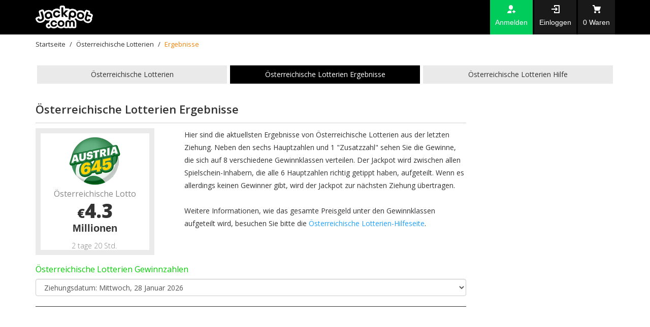

--- FILE ---
content_type: text/html; charset=utf-8
request_url: https://lotto.jackpot.com/de/austrian-lotto/results
body_size: 12306
content:




<!DOCTYPE html>

<html lang="de" locale="de-DE" phrase="1/29/2026 3:47:07 AM" machine="JPMTBKRIISP01" client="3.138.154.204" country="United States[US] | Columbus | deny" customer="0" data-ab-enabled="False" data-ab-location="" data-ab-title="" data-content-id="7886" >



<head>

    <meta charset="utf-8">
    <meta http-equiv="X-UA-Compatible" content="IE=edge">
    <meta name="viewport" content="width=device-width, initial-scale=1">

    <title>&#214;sterreichische Lotterien Ergebnisse bei Jackpot.com</title>
    <link rel="shortcut icon" href="/favicon.ico" />

    <!-- Google Consent Mode -->
<script data-cookieconsent="ignore">
    window.dataLayer = window.dataLayer || [];
    function gtag() {
        dataLayer.push(arguments)
    }
    gtag("consent", "default", {
        ad_personalization: "denied",
        ad_storage: "denied",
        ad_user_data: "denied",
        analytics_storage: "denied",
        functionality_storage: "denied",
        personalization_storage: "denied",
        security_storage: "granted",
        wait_for_update: 500
    });
    gtag("set", "ads_data_redaction", true);
    gtag("set", "url_passthrough", true);
</script>
<!-- End Google Consent Mode-->

<!-- Google Tag Manager -->
<script data-cookieconsent="ignore">
(function(w,d,s,l,i){w[l]=w[l]||[];w[l].push({'gtm.start':
new Date().getTime(),event:'gtm.js'});var f=d.getElementsByTagName(s)[0],
j=d.createElement(s),dl=l!='dataLayer'?'&l='+l:'';j.async=true;j.src=
'https://www.googletagmanager.com/gtm.js?id='+i+dl;f.parentNode.insertBefore(j,f);
})(window, document, 'script', 'dataLayer', 'GTM-5CRZP7');</script>
<!-- End Google Tag Manager -->


            <script id="Cookiebot" src="https://consent.cookiebot.com/uc.js" data-cbid="ecb99ae2-6027-4f0e-b7c1-f69d4ec3eac6" data-blockingmode="auto" type="text/javascript"></script>


    <link rel="canonical" href="https://lotto.jackpot.com/de/austrian-lotto/results" />
<meta http-equiv="Content-Language" content="de" />
<meta charset="UTF-8" />

    <!-- Bootstrap Core CSS - BEGIN -->
    <link href="/themes/jp-desktop/css/layout-component?v=sflKMbgVjeuEHCNceZFc7vQMcYkLmKgTEKtDry3k80s1" rel="stylesheet"/>

    <!-- Bootstrap Core CSS - END -->
    <!-- Project Fonts - START -->
    <link rel="stylesheet" href="https://maxcdn.bootstrapcdn.com/font-awesome/4.5.0/css/font-awesome.min.css">
    <link href='https://fonts.googleapis.com/css?family=Open+Sans:400,300,300italic,600,400italic,600italic,700,800,800italic,700italic' rel='stylesheet' type='text/css'>
    <link href='https://fonts.googleapis.com/css?family=Open+Sans+Condensed:300,300italic,700' rel='stylesheet' type='text/css'>
    <!-- Project Fonts - END -->
    <!-- JQuery CSS - START -->
    <link href="/Media/themes/jp-desktop/jquery-ui-1.12.1/jquery-ui.min.css" rel="stylesheet" />
    <!-- JQuery CSS - END -->
    <!-- HTML5 shim and Respond.js for IE8 support of HTML5 elements and media queries -->
    <!--[if lt IE 9]>
    <script src="https://oss.maxcdn.com/html5shiv/3.7.2/html5shiv.min.js"></script>
    <script src="https://oss.maxcdn.com/respond/1.4.2/respond.min.js"></script>
    <![endif]-->
    <!-- Plugins CSS - START -->
    <link href="/Media/themes/jp-desktop/plugins/plugins.css" rel="stylesheet" />

    <!-- iCheck -->
    <link href="/Media/themes/jp-desktop/icheck/skins/all.css" rel="stylesheet" />
    <!-- Plugins CSS - END -->
    <!-- App CSS - START -->
    <link href="/themes/jp-desktop/css/components?v=8bX452nj_mZwQ7jV_My_jgzFLNxTRp1f8jFmnK9485s1" rel="stylesheet"/>

    <link href="/themes/jp-desktop/css/app?v=ZaIDe8IdHGShNt63Kh6AE76DDbskuKUFRY5GG1ZP71U1" rel="stylesheet"/>

    <link href="/themes/jp-desktop/css/promotion?v=JF4mUyOUN0O8Imc2q6ho9Whx4c3ke8yy2r8_zD9coAQ1" rel="stylesheet"/>

    <link href="/themes/jp-desktop/css/country?v=j9_YA2thy-tulXKAGZTEx6bvpUfirZy0O1nQDG6LYpk1" rel="stylesheet"/>

    <link href="/themes/jp-desktop/css/account?v=JNhPxDgIq7BfH_c5mRMDM9k0lNQdrLWbiP4JWtC4sXE1" rel="stylesheet"/>

    <link href="/themes/jp-desktop/css/navbar?v=H4Vwlz0fVnHWNNrY6tgs9MBNeDaIR2HIz-WH8if7DKk1" rel="stylesheet"/>

    <link href="/themes/jp-desktop/css/menu?v=NhPQamlPoIS9AN3F4W4yCWC7SzPn_Df0bSpPJJYaD8M1" rel="stylesheet"/>


            <link href="/Media/app/css/localization/de.css?v=20190614082426" rel="stylesheet" />
    <!-- App CSS - END -->


    <link rel="alternate" href="https://lotto.jackpot.com/austrian-lotto/results" hreflang="x-default"/>
<link rel="alternate" href="https://uk.jackpot.com/austrian-lotto/results" hreflang="en-GB"/>
<link rel="alternate" href="https://www.jackpot.ie/austrian-lotto/results" hreflang="en-IE"/>
<link rel="alternate" href="https://lotto.jackpot.com/austrian-lotto/results" hreflang="en"/>
<link rel="alternate" href="https://lotto.jackpot.com/ru/austrian-lotto/results" hreflang="ru"/>
<link rel="alternate" href="https://lotto.jackpot.com/de/austrian-lotto/results" hreflang="de"/>
<link rel="alternate" href="https://lotto.jackpot.com/es/austrian-lotto/results" hreflang="es"/>
<link rel="alternate" href="https://lotto.jackpot.com/it/austrian-lotto/results" hreflang="it"/>
<link rel="alternate" href="https://lotto.jackpot.com/pt/austrian-lotto/results" hreflang="pt"/>
<link href="/Media/widgets/deposit/css/deposit.css" rel="stylesheet" type="text/css" />

<script src="https://cdn.safecharge.com/safecharge_resources/v1/sc_applepay.min.js"></script>


<!--Schema Start-->
<script type="application/ld+json">
{
"@context": "http://schema.org",
"@type": "WebSite",
"name": "Jackpot.com",
"url": "https://lotto.jackpot.com"
}
</script>
<!--Schema End-->

<!--OneSignal-->
<link rel="manifest" href="/manifest.json">
<script src="https://cdn.onesignal.com/sdks/OneSignalSDK.js" async></script>
<script>
  var OneSignal = window.OneSignal || [];
  OneSignal.push(["init", {
    appId: "507f29bd-d261-4b14-a093-690ab8da3cd9",
    autoRegister: true,
    notifyButton: {
      enable: false, /* Set to false to hide */
      position: 'bottom-left'
    }
  }]);
</script>


    <!-- Widgets CSS - START -->
    <link href="/Media/widgets/plugin-lottery-box/css/lottery-box.css?id=20260129215157605" type="text/css" rel="stylesheet"/>
<link href="/Media/widgets/widget-lottery-prize/css/lottery-prize.css?id=20260129215157658"  rel="stylesheet"></link>
    <!-- Widgets CSS - END -->



    <style type="text/css">
        a#CybotCookiebotDialogPoweredbyCybot,
        div#CybotCookiebotDialogHeader {
            display: none;
        }

        #CookiebotWidget .CookiebotWidget-body .CookiebotWidget-main-logo {
            display: none !important;
        }
    </style>
</head>

<body data-browser="chrome">

    <link href="/Media/notificationProm/notification_prom.css" rel="stylesheet" />


    <!-- Google Tag Manager (noscript) -->
<noscript>
    <iframe src="https://www.googletagmanager.com/ns.html?id=GTM-5CRZP7"
            height="0" width="0" style="display:none;visibility:hidden"></iframe>
</noscript>
<!-- End Google Tag Manager (noscript) -->



    

    <!-- Header Navbar - START -->
    <nav class="navbar navbar-default navbar-fixed-top-no">
        <div class="container">

            <!-- User Box - START -->
            <div class="navbar-log-box">
                					
<ul class="navbar-right">

    <li class="navbar-log-item sign-up">
        <a href="JavaScript:;" class="sign-up sign-up-layout-link" data-toggle="link-title" data-original-title1="Anmelden" data-placement="bottom" data-location="UpperBar">
            <span class="hidden-xs">Anmelden</span>
        </a>
    </li>

    <li class="navbar-log-item sign-in">
        <a href="JavaScript:;" class="sign-in sign-in-layout-link" data-toggle="link-title" data-original-title1="Einloggen" data-placement="bottom" data-location="UpperBar">
            <span class="hidden-xs">Einloggen</span>
        </a>
    </li>

    <li class="navbar-log-item cart">
        <a href="/de/review-order" class="user-info-cart-items" id="user-info-cart-items" data-toggle="link-title" data-original-title1="Zur Kasse" data-placement="bottom">
            <span><span class="hidden-xs hidden">Zur Kasse: </span>0 <span class=hidden-xs>Waren</span></span>
        </a>
    </li>

</ul>



            </div>
            <!-- User Box - END -->
            <!-- Logo and Mobile Menu Button Area - START -->
            <div class="navbar-header">
                                   	<button type="button" class="navbar-toggle collapsed" data-toggle="collapse" data-target="#navbar" aria-expanded="false" aria-controls="navbar">
                        <span class="sr-only">Toggle navigation</span>
                        <span class="icon-bar"></span>
                        <span class="icon-bar"></span>
                        <span class="icon-bar"></span>
                    </button>

                    <a class="navbar-brand" href="/">
                        <!--<img src="/Media/app/images/logo/Jackpot_logo_154x65.png" alt="Jackpot.com" class="">-->
                      <div class="logo-box"></div>
                    </a>

            </div>
            <!-- Logo and Mobile Menu Button Area - START -->
            <!-- Top Menu - START -->
            <div id="navbar" class="navbar-collapse collapse">

  <ul class="nav navbar-nav">
    
    <!-- EuroMillions -->
	<li class="navbar-nav-item menu-promotion-time" data-start = "2023-08-31 00:00:01" data-end = "2025-03-14 20:50:00">
      <a class="navbar-nav-link" href="/de/euromillions-superdraw-pick?qb=true&utm_source=all-pages&utm_medium=menu&utm_campaign=euromillions-superdraw" data-toggle="dropdown">
        <span style="color:#ffffff">€162M</span><sup><span style="color:#ff8000"> EuroMillions</span></sup></a></li> 
    
              <!-- MegaMillions -->
	<li class="navbar-nav-item menu-promotion-time" data-start = "2023-08-01 00:00:01" data-end = "2023-08-09 05:00:00">
      <a class="navbar-nav-link" href="/de/mega-millions?qb=true&utm_source=all-pages&utm_medium=menu&utm_campaign=megamillions" data-toggle="dropdown">
        <span style="color:#ffffff">€1.4B</span><sup><span style="color:#ff8000"> MegaMillions</span></sup></a></li> 
    
    <!-- EuroMillions -->
	<li class="navbar-nav-item menu-promotion-time" data-start = "2023-04-20 00:00:01" data-end = "2023-06-02 21:00:00">
      <a class="navbar-nav-link" href="/de/euromillions-superdraw-pick?qb=true&utm_source=all-pages&utm_medium=menu&utm_campaign=euromillions-superdraw" data-toggle="dropdown">
        <span style="color:#ffffff">€130M</span><sup><span style="color:#ff8000"> EuroMillions</span></sup></a></li> 
    
    <!-- LOTTERIES -->
    <li class="navbar-nav-item lotto-games">
      <a id="navbar-lotto-games" class="navbar-nav-link" href="/de/lotteries" data-toggle="dropdown">Lotterien</a>
      <div id="navbar-item-lotto-games" class="dropdown-menu hidden-xs">
        <div id="lotto-games-container" class="lotto-games-container">
          <div class="lotto-games-content">
          </div>
        </div>
        <div class="lotto-games-footer"><a href="/de/lotteries">Alle Lotterien anzeigen</a></div>
      </div>
    </li>

    <!-- RESULTS -->
 <li class="navbar-nav-item results-info">
      <a id="navbar-result" class="navbar-nav-link" href="/de/lottery-results" data-toggle="dropdown">Gewinnzahlen</a>
      <div id="navbar-item-result" class="dropdown-menu hidden-xs">
        <p class="latest-results">Aktuelle Gewinnzahlen</p>
        <div class="results-info-box-content" style="min-height: 250px;">
          <div class="results-info-box-content-result">
          </div>
        </div>
        <div class="results-info-box results-footer">
          <div class="panel">
            <div class="panel-footer">
              <div class="subscribe">
                <a href="/de/lottery-results" title="" class="subscribe-txt">HIER zu allen Gewinnzahlen</a>
              </div>
            </div>
          </div>
        </div>
      </div>
    </li>
          
    <!-- SCRATCHCARDS -->
    <li class="navbar-nav-item side-games"><a id="navbar-side-games" class="navbar-nav-link" href="/de/scratchcards" data-toggle="dropdown">Rubbellose</a></li>
      
    <!-- CASINO -->
    <li class="navbar-nav-item"><a class="navbar-nav-link" href="/de/games" data-toggle="dropdown">Spiele</a></li>
      
    <!-- LIVE CASINO -->
	<li class="navbar-nav-item"><a class="navbar-nav-link" href="/de/live-casino" data-toggle="dropdown">Live Casino</a></li>

    <!-- SUPPORT 
    <li class="navbar-nav-item contact-us">
      <a id="navbar-contact" class="navbar-nav-link" href="/de/help" data-toggle="dropdown">Kundendienst</a>

      <div id="navbar-item-contact" class="dropdown-menu hidden-xs">

        <div class="contact-us-box">
          <div class="panel">
            <div class="panel-body">
              <div class="live-chat">
                <a href="/de/contact-us" class="chat-txt">
                  <span>Kontaktieren Sie uns</span>
                </a>
              </div>
              <div class="write-us">
                <a href="/de/lotto-betting" style="cursor:pointer;" class="write-txt">
                  <span>Spielanleitung</span>
                </a>
              </div>
              <div class="write-us">
                <a href="/de/help" style="cursor:pointer;" class="write-txt">
                  <span>Fragen & Antworten</span>
                </a>
              </div>

            </div>
          </div>
        </div>

      </div>
    </li>-->
                            
    </ul>
</div>

            <!-- Top Menu - END -->

        </div>
    </nav>
    <!-- Header Navbar - END -->

    
<div class="container content-container" style="font-family: Open Sans;">
<ol id="breadcrumb" itemscope itemtype="http://schema.org/BreadcrumbList">		
 <li itemprop="itemListElement" itemscope itemtype="http://schema.org/ListItem"><a href="/de" title="Jackpot.com" itemprop="item"><span itemprop="name">Startseite</span></a><meta itemprop="position" content="1"></li>
 <li itemprop="itemListElement" itemscope itemtype="http://schema.org/ListItem"><a href="/de/austrian-lotto" title="Powerball" itemprop="item"><span itemprop="name">Österreichische Lotterien</span></a><meta itemprop="position" content="2"></li>
 <li>Ergebnisse</li>					
</ol>
<div class="row" style="margin: 30px -15px 15px -15px;"><div class="col-sm-12">
             <div class="col-sm-4 result-tab" ><a href="/de/austrian-lotto?qb=true" class="button-result">Österreichische Lotterien</a></div>
             <div class="col-sm-4 result-tab-active"><p class="button-result">Österreichische Lotterien Ergebnisse</p></div>
             <div class="col-sm-4 result-tab"><a href="/de/austrian-lotto/help" class="button-result">Österreichische Lotterien Hilfe</a></div>
</div></div>
	<div class="row"><div class="col-sm-9"><h1 class="content-title">Österreichische Lotterien Ergebnisse</h1></div></div>
    	<div class="row">
      	<div class="col-md-3">
      		 
<div class="lottery-box-item " data-brand-id="22" data-brand-type="2" data-brand-long-name="Austria Lotto" data-brand-short-name="ATLotto" data-brand-system-name="austrian-lotto" data-draw-date="2/1/2026 6:05:00 PM" data-utc-now="1/29/2026 9:51:58 PM" data-is-lmsl="0" phrase-day-short="tag" phrase-days-short="tage" phrase-hour-short="Std." phrase-hours-short="Std." phrase-drawing-in-progress="Geschlossen" phrase-complete="Enden" phrase-last-minute-button="Spielen" phrase-last-minute-info="Sie k&#246;nnen noch tippen&lt;br/&gt;bis zur LETZTEN MINUTE!" phrase-day-long="Tag" phrase-days-long="Tage" phrase-last-minute-info-short="Still available!">
    <div class="lottery-box-body">

        <div class="lottery-box-brand-info">

            <div class="lottery-box-brand-logo">
                <img src="/Media/App/images/brands/brand-22/logo-ball-big.png" alt="22" class="loto-ball-small">
            </div>
            <div class="lottery-box-brand-name">&#214;sterreichische Lotto</div>

            <div class="lottery-box-brand-prize"><span class="brand-prize"><span class="small-m">€</span>4.3</span><span class="prize-text">Millionen</span></div>
        </div>

                <div class="brand-timer-box">

                    <div class="timer-container">

                        <div class="timer">
                            
            <table cellspacing="0" cellpadding="0" border="0" align="center" rel="timer-days">
                <tbody>

                    <tr>

                                <td><div class="counter-value value-1">2</div></td>
                                <td><div class="counter-delimiter delimiter-1">&nbsp;tage&nbsp;</div></td>



                                <td><div class="counter-value value-2">20</div></td>
                                <td><div class="counter-delimiter delimiter-2">&nbsp;Std.&nbsp;</div></td>


                    </tr>

                </tbody>
            </table>
        <table cellspacing="0" cellpadding="0" border="0" align="center" class="hidden" rel="timer-hours">
            <tbody>

                <tr>
                    <td><div class="counter-value value-1">68</div></td>
                    <td><div class="counter-delimiter delimiter-1">:</div></td>

                    <td><div class="counter-value value-2">13</div></td>
                    <td><div class="counter-delimiter delimite2">:</div></td>

                    <td><div class="counter-value value-3">01</div></td>
                </tr>

            </tbody>
        </table>



                        </div>

                    </div>

                </div>


    </div>
    <div class="lottery-item-overlay">
                                  <div class="brand-command-lottery">
                    <div class="play-area">
                                <a href="/de/austrian-lotto?qb=true" class="jp-btn play-big-btn brand-button-area" name="gtm-play" data-brand-id="22" data-brand-name="Austria Lotto" rel="nofollow">Spielen</a>

                    </div>

                            <div class="direct-link">
                                <a href="/de/Widgets/BetOn?b=22" name="gtm-quick-pick" data-brand-id="22" data-brand-name="Austria Lotto" data-quantity="2" rel="nofollow">2 Quick-Tipps f&#252;r €5.00</a>
                            </div>



                </div>



    </div>

</div>


      	</div>
      	<div class="col-md-6"><div class="page-text">Hier sind die aktuellsten Ergebnisse von Österreichische Lotterien aus der letzten Ziehung. Neben den sechs Hauptzahlen und 1 "Zusatzzahl" sehen Sie die Gewinne, die sich auf 8 verschiedene Gewinnklassen verteilen. Der Jackpot wird zwischen allen Spielschein-Inhabern, die alle 6 Hauptzahlen richtig getippt haben, aufgeteilt. Wenn es allerdings keinen Gewinner gibt, wird der Jackpot zur nächsten Ziehung übertragen.<br/><br/>Weitere Informationen, wie das gesamte Preisgeld unter den Gewinnklassen aufgeteilt wird, besuchen Sie bitte die <a href="/de/austrian-lotto/help">Österreichische Lotterien-Hilfeseite</a>.</div></div>         
  </div>
  	<div class="row"><div class="col-md-9">
          



<div class="lottery-result-history">

    <!-- Draw List - START -->
    <div id="dDrawList" class="draw-list">

                <h2 class="drop-down-title">Österreichische&nbsp;Lotterien&nbsp;Gewinnzahlen</h2>


        <select class="form-control input-select">
                    <option value="67316" data-result="[{&quot;number&quot;:  8, &quot;type&quot;: 1},{&quot;number&quot;:  10, &quot;type&quot;: 1},{&quot;number&quot;:  20, &quot;type&quot;: 1},{&quot;number&quot;:  30, &quot;type&quot;: 1},{&quot;number&quot;:  34, &quot;type&quot;: 1},{&quot;number&quot;:  43,&quot;type&quot;: 1},{&quot;number&quot;:  25,&quot;type&quot;: 2}]" data-draw-list="" data-brand-id="22">Ziehungsdatum: Mittwoch, 28 Januar 2026</option>
                    <option value="67223" data-result="[{&quot;number&quot;:  1, &quot;type&quot;: 1},{&quot;number&quot;:  5, &quot;type&quot;: 1},{&quot;number&quot;:  11, &quot;type&quot;: 1},{&quot;number&quot;:  18, &quot;type&quot;: 1},{&quot;number&quot;:  23, &quot;type&quot;: 1},{&quot;number&quot;:  45,&quot;type&quot;: 1},{&quot;number&quot;:  27,&quot;type&quot;: 2}]" data-draw-list="" data-brand-id="22">Ziehungsdatum: Sonntag, 25 Januar 2026</option>
                    <option value="67105" data-result="[{&quot;number&quot;:  2, &quot;type&quot;: 1},{&quot;number&quot;:  10, &quot;type&quot;: 1},{&quot;number&quot;:  13, &quot;type&quot;: 1},{&quot;number&quot;:  24, &quot;type&quot;: 1},{&quot;number&quot;:  36, &quot;type&quot;: 1},{&quot;number&quot;:  39,&quot;type&quot;: 1},{&quot;number&quot;:  25,&quot;type&quot;: 2}]" data-draw-list="" data-brand-id="22">Ziehungsdatum: Mittwoch, 21 Januar 2026</option>
                    <option value="67049" data-result="[{&quot;number&quot;:  1, &quot;type&quot;: 1},{&quot;number&quot;:  9, &quot;type&quot;: 1},{&quot;number&quot;:  19, &quot;type&quot;: 1},{&quot;number&quot;:  27, &quot;type&quot;: 1},{&quot;number&quot;:  28, &quot;type&quot;: 1},{&quot;number&quot;:  40,&quot;type&quot;: 1},{&quot;number&quot;:  17,&quot;type&quot;: 2}]" data-draw-list="" data-brand-id="22">Ziehungsdatum: Sonntag, 18 Januar 2026</option>
                    <option value="66936" data-result="[{&quot;number&quot;:  6, &quot;type&quot;: 1},{&quot;number&quot;:  7, &quot;type&quot;: 1},{&quot;number&quot;:  18, &quot;type&quot;: 1},{&quot;number&quot;:  24, &quot;type&quot;: 1},{&quot;number&quot;:  37, &quot;type&quot;: 1},{&quot;number&quot;:  42,&quot;type&quot;: 1},{&quot;number&quot;:  11,&quot;type&quot;: 2}]" data-draw-list="" data-brand-id="22">Ziehungsdatum: Mittwoch, 14 Januar 2026</option>
                    <option value="66843" data-result="[{&quot;number&quot;:  5, &quot;type&quot;: 1},{&quot;number&quot;:  8, &quot;type&quot;: 1},{&quot;number&quot;:  14, &quot;type&quot;: 1},{&quot;number&quot;:  16, &quot;type&quot;: 1},{&quot;number&quot;:  27, &quot;type&quot;: 1},{&quot;number&quot;:  43,&quot;type&quot;: 1},{&quot;number&quot;:  42,&quot;type&quot;: 2}]" data-draw-list="" data-brand-id="22">Ziehungsdatum: Sonntag, 11 Januar 2026</option>
                    <option value="66725" data-result="[{&quot;number&quot;:  4, &quot;type&quot;: 1},{&quot;number&quot;:  5, &quot;type&quot;: 1},{&quot;number&quot;:  16, &quot;type&quot;: 1},{&quot;number&quot;:  21, &quot;type&quot;: 1},{&quot;number&quot;:  35, &quot;type&quot;: 1},{&quot;number&quot;:  45,&quot;type&quot;: 1},{&quot;number&quot;:  33,&quot;type&quot;: 2}]" data-draw-list="" data-brand-id="22">Ziehungsdatum: Mittwoch, 7 Januar 2026</option>
                    <option value="66669" data-result="[{&quot;number&quot;:  1, &quot;type&quot;: 1},{&quot;number&quot;:  4, &quot;type&quot;: 1},{&quot;number&quot;:  15, &quot;type&quot;: 1},{&quot;number&quot;:  16, &quot;type&quot;: 1},{&quot;number&quot;:  22, &quot;type&quot;: 1},{&quot;number&quot;:  38,&quot;type&quot;: 1},{&quot;number&quot;:  11,&quot;type&quot;: 2}]" data-draw-list="" data-brand-id="22">Ziehungsdatum: Sonntag, 4 Januar 2026</option>
                    <option value="66403" data-result="[{&quot;number&quot;:  1, &quot;type&quot;: 1},{&quot;number&quot;:  6, &quot;type&quot;: 1},{&quot;number&quot;:  20, &quot;type&quot;: 1},{&quot;number&quot;:  31, &quot;type&quot;: 1},{&quot;number&quot;:  34, &quot;type&quot;: 1},{&quot;number&quot;:  45,&quot;type&quot;: 1},{&quot;number&quot;:  41,&quot;type&quot;: 2}]" data-draw-list="" data-brand-id="22">Ziehungsdatum: Mittwoch, 31 Dezember 2025</option>
                    <option value="66349" data-result="[{&quot;number&quot;:  2, &quot;type&quot;: 1},{&quot;number&quot;:  17, &quot;type&quot;: 1},{&quot;number&quot;:  22, &quot;type&quot;: 1},{&quot;number&quot;:  23, &quot;type&quot;: 1},{&quot;number&quot;:  27, &quot;type&quot;: 1},{&quot;number&quot;:  30,&quot;type&quot;: 1},{&quot;number&quot;:  42,&quot;type&quot;: 2}]" data-draw-list="" data-brand-id="22">Ziehungsdatum: Sonntag, 28 Dezember 2025</option>
                    <option value="66244" data-result="[{&quot;number&quot;:  3, &quot;type&quot;: 1},{&quot;number&quot;:  4, &quot;type&quot;: 1},{&quot;number&quot;:  12, &quot;type&quot;: 1},{&quot;number&quot;:  24, &quot;type&quot;: 1},{&quot;number&quot;:  32, &quot;type&quot;: 1},{&quot;number&quot;:  33,&quot;type&quot;: 1},{&quot;number&quot;:  44,&quot;type&quot;: 2}]" data-draw-list="" data-brand-id="22">Ziehungsdatum: Mittwoch, 24 Dezember 2025</option>
                    <option value="66159" data-result="[{&quot;number&quot;:  14, &quot;type&quot;: 1},{&quot;number&quot;:  23, &quot;type&quot;: 1},{&quot;number&quot;:  28, &quot;type&quot;: 1},{&quot;number&quot;:  30, &quot;type&quot;: 1},{&quot;number&quot;:  33, &quot;type&quot;: 1},{&quot;number&quot;:  42,&quot;type&quot;: 1},{&quot;number&quot;:  5,&quot;type&quot;: 2}]" data-draw-list="" data-brand-id="22">Ziehungsdatum: Sonntag, 21 Dezember 2025</option>
                    <option value="66049" data-result="[{&quot;number&quot;:  9, &quot;type&quot;: 1},{&quot;number&quot;:  11, &quot;type&quot;: 1},{&quot;number&quot;:  13, &quot;type&quot;: 1},{&quot;number&quot;:  15, &quot;type&quot;: 1},{&quot;number&quot;:  19, &quot;type&quot;: 1},{&quot;number&quot;:  30,&quot;type&quot;: 1},{&quot;number&quot;:  1,&quot;type&quot;: 2}]" data-draw-list="" data-brand-id="22">Ziehungsdatum: Mittwoch, 17 Dezember 2025</option>
                    <option value="65995" data-result="[{&quot;number&quot;:  4, &quot;type&quot;: 1},{&quot;number&quot;:  15, &quot;type&quot;: 1},{&quot;number&quot;:  24, &quot;type&quot;: 1},{&quot;number&quot;:  30, &quot;type&quot;: 1},{&quot;number&quot;:  37, &quot;type&quot;: 1},{&quot;number&quot;:  40,&quot;type&quot;: 1},{&quot;number&quot;:  13,&quot;type&quot;: 2}]" data-draw-list="" data-brand-id="22">Ziehungsdatum: Sonntag, 14 Dezember 2025</option>
                    <option value="65890" data-result="[{&quot;number&quot;:  2, &quot;type&quot;: 1},{&quot;number&quot;:  8, &quot;type&quot;: 1},{&quot;number&quot;:  36, &quot;type&quot;: 1},{&quot;number&quot;:  40, &quot;type&quot;: 1},{&quot;number&quot;:  41, &quot;type&quot;: 1},{&quot;number&quot;:  45,&quot;type&quot;: 1},{&quot;number&quot;:  27,&quot;type&quot;: 2}]" data-draw-list="" data-brand-id="22">Ziehungsdatum: Mittwoch, 10 Dezember 2025</option>
                    <option value="65805" data-result="[{&quot;number&quot;:  8, &quot;type&quot;: 1},{&quot;number&quot;:  9, &quot;type&quot;: 1},{&quot;number&quot;:  11, &quot;type&quot;: 1},{&quot;number&quot;:  12, &quot;type&quot;: 1},{&quot;number&quot;:  23, &quot;type&quot;: 1},{&quot;number&quot;:  37,&quot;type&quot;: 1},{&quot;number&quot;:  44,&quot;type&quot;: 2}]" data-draw-list="" data-brand-id="22">Ziehungsdatum: Sonntag, 7 Dezember 2025</option>
                    <option value="65695" data-result="[{&quot;number&quot;:  10, &quot;type&quot;: 1},{&quot;number&quot;:  14, &quot;type&quot;: 1},{&quot;number&quot;:  18, &quot;type&quot;: 1},{&quot;number&quot;:  22, &quot;type&quot;: 1},{&quot;number&quot;:  31, &quot;type&quot;: 1},{&quot;number&quot;:  40,&quot;type&quot;: 1},{&quot;number&quot;:  43,&quot;type&quot;: 2}]" data-draw-list="" data-brand-id="22">Ziehungsdatum: Mittwoch, 3 Dezember 2025</option>
                    <option value="65641" data-result="[{&quot;number&quot;:  5, &quot;type&quot;: 1},{&quot;number&quot;:  19, &quot;type&quot;: 1},{&quot;number&quot;:  20, &quot;type&quot;: 1},{&quot;number&quot;:  23, &quot;type&quot;: 1},{&quot;number&quot;:  29, &quot;type&quot;: 1},{&quot;number&quot;:  36,&quot;type&quot;: 1},{&quot;number&quot;:  16,&quot;type&quot;: 2}]" data-draw-list="" data-brand-id="22">Ziehungsdatum: Sonntag, 30 November 2025</option>
                    <option value="65536" data-result="[{&quot;number&quot;:  7, &quot;type&quot;: 1},{&quot;number&quot;:  10, &quot;type&quot;: 1},{&quot;number&quot;:  16, &quot;type&quot;: 1},{&quot;number&quot;:  17, &quot;type&quot;: 1},{&quot;number&quot;:  35, &quot;type&quot;: 1},{&quot;number&quot;:  43,&quot;type&quot;: 1},{&quot;number&quot;:  3,&quot;type&quot;: 2}]" data-draw-list="" data-brand-id="22">Ziehungsdatum: Mittwoch, 26 November 2025</option>
                    <option value="65451" data-result="[{&quot;number&quot;:  19, &quot;type&quot;: 1},{&quot;number&quot;:  21, &quot;type&quot;: 1},{&quot;number&quot;:  31, &quot;type&quot;: 1},{&quot;number&quot;:  36, &quot;type&quot;: 1},{&quot;number&quot;:  37, &quot;type&quot;: 1},{&quot;number&quot;:  42,&quot;type&quot;: 1},{&quot;number&quot;:  39,&quot;type&quot;: 2}]" data-draw-list="" data-brand-id="22">Ziehungsdatum: Sonntag, 23 November 2025</option>
                    <option value="65341" data-result="[{&quot;number&quot;:  4, &quot;type&quot;: 1},{&quot;number&quot;:  14, &quot;type&quot;: 1},{&quot;number&quot;:  34, &quot;type&quot;: 1},{&quot;number&quot;:  39, &quot;type&quot;: 1},{&quot;number&quot;:  41, &quot;type&quot;: 1},{&quot;number&quot;:  44,&quot;type&quot;: 1},{&quot;number&quot;:  9,&quot;type&quot;: 2}]" data-draw-list="" data-brand-id="22">Ziehungsdatum: Mittwoch, 19 November 2025</option>
                    <option value="65287" data-result="[{&quot;number&quot;:  2, &quot;type&quot;: 1},{&quot;number&quot;:  20, &quot;type&quot;: 1},{&quot;number&quot;:  27, &quot;type&quot;: 1},{&quot;number&quot;:  33, &quot;type&quot;: 1},{&quot;number&quot;:  42, &quot;type&quot;: 1},{&quot;number&quot;:  45,&quot;type&quot;: 1},{&quot;number&quot;:  9,&quot;type&quot;: 2}]" data-draw-list="" data-brand-id="22">Ziehungsdatum: Sonntag, 16 November 2025</option>
                    <option value="65182" data-result="[{&quot;number&quot;:  11, &quot;type&quot;: 1},{&quot;number&quot;:  19, &quot;type&quot;: 1},{&quot;number&quot;:  26, &quot;type&quot;: 1},{&quot;number&quot;:  28, &quot;type&quot;: 1},{&quot;number&quot;:  31, &quot;type&quot;: 1},{&quot;number&quot;:  44,&quot;type&quot;: 1},{&quot;number&quot;:  9,&quot;type&quot;: 2}]" data-draw-list="" data-brand-id="22">Ziehungsdatum: Mittwoch, 12 November 2025</option>
                    <option value="65097" data-result="[{&quot;number&quot;:  3, &quot;type&quot;: 1},{&quot;number&quot;:  11, &quot;type&quot;: 1},{&quot;number&quot;:  22, &quot;type&quot;: 1},{&quot;number&quot;:  26, &quot;type&quot;: 1},{&quot;number&quot;:  33, &quot;type&quot;: 1},{&quot;number&quot;:  42,&quot;type&quot;: 1},{&quot;number&quot;:  19,&quot;type&quot;: 2}]" data-draw-list="" data-brand-id="22">Ziehungsdatum: Sonntag, 9 November 2025</option>
                    <option value="64987" data-result="[{&quot;number&quot;:  12, &quot;type&quot;: 1},{&quot;number&quot;:  17, &quot;type&quot;: 1},{&quot;number&quot;:  20, &quot;type&quot;: 1},{&quot;number&quot;:  33, &quot;type&quot;: 1},{&quot;number&quot;:  41, &quot;type&quot;: 1},{&quot;number&quot;:  43,&quot;type&quot;: 1},{&quot;number&quot;:  42,&quot;type&quot;: 2}]" data-draw-list="" data-brand-id="22">Ziehungsdatum: Mittwoch, 5 November 2025</option>
                    <option value="64933" data-result="[{&quot;number&quot;:  3, &quot;type&quot;: 1},{&quot;number&quot;:  7, &quot;type&quot;: 1},{&quot;number&quot;:  10, &quot;type&quot;: 1},{&quot;number&quot;:  21, &quot;type&quot;: 1},{&quot;number&quot;:  27, &quot;type&quot;: 1},{&quot;number&quot;:  44,&quot;type&quot;: 1},{&quot;number&quot;:  29,&quot;type&quot;: 2}]" data-draw-list="" data-brand-id="22">Ziehungsdatum: Sonntag, 2 November 2025</option>
                    <option value="64828" data-result="[{&quot;number&quot;:  3, &quot;type&quot;: 1},{&quot;number&quot;:  4, &quot;type&quot;: 1},{&quot;number&quot;:  12, &quot;type&quot;: 1},{&quot;number&quot;:  15, &quot;type&quot;: 1},{&quot;number&quot;:  19, &quot;type&quot;: 1},{&quot;number&quot;:  25,&quot;type&quot;: 1},{&quot;number&quot;:  41,&quot;type&quot;: 2}]" data-draw-list="" data-brand-id="22">Ziehungsdatum: Mittwoch, 29 Oktober 2025</option>
                    <option value="64743" data-result="[{&quot;number&quot;:  4, &quot;type&quot;: 1},{&quot;number&quot;:  20, &quot;type&quot;: 1},{&quot;number&quot;:  23, &quot;type&quot;: 1},{&quot;number&quot;:  30, &quot;type&quot;: 1},{&quot;number&quot;:  32, &quot;type&quot;: 1},{&quot;number&quot;:  41,&quot;type&quot;: 1},{&quot;number&quot;:  42,&quot;type&quot;: 2}]" data-draw-list="" data-brand-id="22">Ziehungsdatum: Sonntag, 26 Oktober 2025</option>
                    <option value="64633" data-result="[{&quot;number&quot;:  15, &quot;type&quot;: 1},{&quot;number&quot;:  16, &quot;type&quot;: 1},{&quot;number&quot;:  18, &quot;type&quot;: 1},{&quot;number&quot;:  21, &quot;type&quot;: 1},{&quot;number&quot;:  32, &quot;type&quot;: 1},{&quot;number&quot;:  43,&quot;type&quot;: 1},{&quot;number&quot;:  34,&quot;type&quot;: 2}]" data-draw-list="" data-brand-id="22">Ziehungsdatum: Mittwoch, 22 Oktober 2025</option>
                    <option value="64579" data-result="[{&quot;number&quot;:  12, &quot;type&quot;: 1},{&quot;number&quot;:  14, &quot;type&quot;: 1},{&quot;number&quot;:  24, &quot;type&quot;: 1},{&quot;number&quot;:  27, &quot;type&quot;: 1},{&quot;number&quot;:  41, &quot;type&quot;: 1},{&quot;number&quot;:  45,&quot;type&quot;: 1},{&quot;number&quot;:  20,&quot;type&quot;: 2}]" data-draw-list="" data-brand-id="22">Ziehungsdatum: Sonntag, 19 Oktober 2025</option>
                    <option value="64474" data-result="[{&quot;number&quot;:  2, &quot;type&quot;: 1},{&quot;number&quot;:  14, &quot;type&quot;: 1},{&quot;number&quot;:  34, &quot;type&quot;: 1},{&quot;number&quot;:  38, &quot;type&quot;: 1},{&quot;number&quot;:  40, &quot;type&quot;: 1},{&quot;number&quot;:  41,&quot;type&quot;: 1},{&quot;number&quot;:  44,&quot;type&quot;: 2}]" data-draw-list="" data-brand-id="22">Ziehungsdatum: Mittwoch, 15 Oktober 2025</option>
                    <option value="64389" data-result="[{&quot;number&quot;:  9, &quot;type&quot;: 1},{&quot;number&quot;:  23, &quot;type&quot;: 1},{&quot;number&quot;:  32, &quot;type&quot;: 1},{&quot;number&quot;:  42, &quot;type&quot;: 1},{&quot;number&quot;:  43, &quot;type&quot;: 1},{&quot;number&quot;:  44,&quot;type&quot;: 1},{&quot;number&quot;:  6,&quot;type&quot;: 2}]" data-draw-list="" data-brand-id="22">Ziehungsdatum: Sonntag, 12 Oktober 2025</option>
                    <option value="64279" data-result="[{&quot;number&quot;:  1, &quot;type&quot;: 1},{&quot;number&quot;:  11, &quot;type&quot;: 1},{&quot;number&quot;:  23, &quot;type&quot;: 1},{&quot;number&quot;:  26, &quot;type&quot;: 1},{&quot;number&quot;:  35, &quot;type&quot;: 1},{&quot;number&quot;:  38,&quot;type&quot;: 1},{&quot;number&quot;:  27,&quot;type&quot;: 2}]" data-draw-list="" data-brand-id="22">Ziehungsdatum: Mittwoch, 8 Oktober 2025</option>
                    <option value="64225" data-result="[{&quot;number&quot;:  3, &quot;type&quot;: 1},{&quot;number&quot;:  19, &quot;type&quot;: 1},{&quot;number&quot;:  21, &quot;type&quot;: 1},{&quot;number&quot;:  27, &quot;type&quot;: 1},{&quot;number&quot;:  30, &quot;type&quot;: 1},{&quot;number&quot;:  42,&quot;type&quot;: 1},{&quot;number&quot;:  18,&quot;type&quot;: 2}]" data-draw-list="" data-brand-id="22">Ziehungsdatum: Sonntag, 5 Oktober 2025</option>
                    <option value="64120" data-result="[{&quot;number&quot;:  6, &quot;type&quot;: 1},{&quot;number&quot;:  7, &quot;type&quot;: 1},{&quot;number&quot;:  19, &quot;type&quot;: 1},{&quot;number&quot;:  29, &quot;type&quot;: 1},{&quot;number&quot;:  31, &quot;type&quot;: 1},{&quot;number&quot;:  33,&quot;type&quot;: 1},{&quot;number&quot;:  24,&quot;type&quot;: 2}]" data-draw-list="" data-brand-id="22">Ziehungsdatum: Mittwoch, 1 Oktober 2025</option>
                    <option value="64035" data-result="[{&quot;number&quot;:  19, &quot;type&quot;: 1},{&quot;number&quot;:  30, &quot;type&quot;: 1},{&quot;number&quot;:  33, &quot;type&quot;: 1},{&quot;number&quot;:  34, &quot;type&quot;: 1},{&quot;number&quot;:  44, &quot;type&quot;: 1},{&quot;number&quot;:  45,&quot;type&quot;: 1},{&quot;number&quot;:  15,&quot;type&quot;: 2}]" data-draw-list="" data-brand-id="22">Ziehungsdatum: Sonntag, 28 September 2025</option>
                    <option value="63925" data-result="[{&quot;number&quot;:  10, &quot;type&quot;: 1},{&quot;number&quot;:  23, &quot;type&quot;: 1},{&quot;number&quot;:  27, &quot;type&quot;: 1},{&quot;number&quot;:  32, &quot;type&quot;: 1},{&quot;number&quot;:  42, &quot;type&quot;: 1},{&quot;number&quot;:  44,&quot;type&quot;: 1},{&quot;number&quot;:  14,&quot;type&quot;: 2}]" data-draw-list="" data-brand-id="22">Ziehungsdatum: Mittwoch, 24 September 2025</option>
                    <option value="63871" data-result="[{&quot;number&quot;:  15, &quot;type&quot;: 1},{&quot;number&quot;:  21, &quot;type&quot;: 1},{&quot;number&quot;:  22, &quot;type&quot;: 1},{&quot;number&quot;:  29, &quot;type&quot;: 1},{&quot;number&quot;:  33, &quot;type&quot;: 1},{&quot;number&quot;:  38,&quot;type&quot;: 1},{&quot;number&quot;:  6,&quot;type&quot;: 2}]" data-draw-list="" data-brand-id="22">Ziehungsdatum: Sonntag, 21 September 2025</option>
                    <option value="63766" data-result="[{&quot;number&quot;:  1, &quot;type&quot;: 1},{&quot;number&quot;:  19, &quot;type&quot;: 1},{&quot;number&quot;:  27, &quot;type&quot;: 1},{&quot;number&quot;:  30, &quot;type&quot;: 1},{&quot;number&quot;:  39, &quot;type&quot;: 1},{&quot;number&quot;:  41,&quot;type&quot;: 1},{&quot;number&quot;:  23,&quot;type&quot;: 2}]" data-draw-list="" data-brand-id="22">Ziehungsdatum: Mittwoch, 17 September 2025</option>
                    <option value="63681" data-result="[{&quot;number&quot;:  2, &quot;type&quot;: 1},{&quot;number&quot;:  5, &quot;type&quot;: 1},{&quot;number&quot;:  13, &quot;type&quot;: 1},{&quot;number&quot;:  22, &quot;type&quot;: 1},{&quot;number&quot;:  25, &quot;type&quot;: 1},{&quot;number&quot;:  32,&quot;type&quot;: 1},{&quot;number&quot;:  14,&quot;type&quot;: 2}]" data-draw-list="" data-brand-id="22">Ziehungsdatum: Sonntag, 14 September 2025</option>
                    <option value="63571" data-result="[{&quot;number&quot;:  2, &quot;type&quot;: 1},{&quot;number&quot;:  10, &quot;type&quot;: 1},{&quot;number&quot;:  15, &quot;type&quot;: 1},{&quot;number&quot;:  23, &quot;type&quot;: 1},{&quot;number&quot;:  25, &quot;type&quot;: 1},{&quot;number&quot;:  42,&quot;type&quot;: 1},{&quot;number&quot;:  31,&quot;type&quot;: 2}]" data-draw-list="" data-brand-id="22">Ziehungsdatum: Mittwoch, 10 September 2025</option>
                    <option value="63517" data-result="[{&quot;number&quot;:  9, &quot;type&quot;: 1},{&quot;number&quot;:  10, &quot;type&quot;: 1},{&quot;number&quot;:  17, &quot;type&quot;: 1},{&quot;number&quot;:  18, &quot;type&quot;: 1},{&quot;number&quot;:  26, &quot;type&quot;: 1},{&quot;number&quot;:  40,&quot;type&quot;: 1},{&quot;number&quot;:  2,&quot;type&quot;: 2}]" data-draw-list="" data-brand-id="22">Ziehungsdatum: Sonntag, 7 September 2025</option>
                    <option value="63412" data-result="[{&quot;number&quot;:  3, &quot;type&quot;: 1},{&quot;number&quot;:  4, &quot;type&quot;: 1},{&quot;number&quot;:  9, &quot;type&quot;: 1},{&quot;number&quot;:  17, &quot;type&quot;: 1},{&quot;number&quot;:  27, &quot;type&quot;: 1},{&quot;number&quot;:  38,&quot;type&quot;: 1},{&quot;number&quot;:  45,&quot;type&quot;: 2}]" data-draw-list="" data-brand-id="22">Ziehungsdatum: Mittwoch, 3 September 2025</option>
                    <option value="63327" data-result="[{&quot;number&quot;:3,&quot;type&quot;:1},{&quot;number&quot;:4,&quot;type&quot;:1},{&quot;number&quot;:18,&quot;type&quot;:1},{&quot;number&quot;:21,&quot;type&quot;:1},{&quot;number&quot;:32,&quot;type&quot;:1},{&quot;number&quot;:40,&quot;type&quot;:1},{&quot;number&quot;:23,&quot;type&quot;:2}]" data-draw-list="" data-brand-id="22">Ziehungsdatum: Sonntag, 31 August 2025</option>
                    <option value="63217" data-result="[{&quot;number&quot;:  10, &quot;type&quot;: 1},{&quot;number&quot;:  28, &quot;type&quot;: 1},{&quot;number&quot;:  29, &quot;type&quot;: 1},{&quot;number&quot;:  32, &quot;type&quot;: 1},{&quot;number&quot;:  33, &quot;type&quot;: 1},{&quot;number&quot;:  34,&quot;type&quot;: 1},{&quot;number&quot;:  42,&quot;type&quot;: 2}]" data-draw-list="" data-brand-id="22">Ziehungsdatum: Mittwoch, 27 August 2025</option>
                    <option value="63163" data-result="[{&quot;number&quot;:  5, &quot;type&quot;: 1},{&quot;number&quot;:  10, &quot;type&quot;: 1},{&quot;number&quot;:  17, &quot;type&quot;: 1},{&quot;number&quot;:  25, &quot;type&quot;: 1},{&quot;number&quot;:  40, &quot;type&quot;: 1},{&quot;number&quot;:  42,&quot;type&quot;: 1},{&quot;number&quot;:  37,&quot;type&quot;: 2}]" data-draw-list="" data-brand-id="22">Ziehungsdatum: Sonntag, 24 August 2025</option>
                    <option value="63058" data-result="[{&quot;number&quot;:  2, &quot;type&quot;: 1},{&quot;number&quot;:  28, &quot;type&quot;: 1},{&quot;number&quot;:  33, &quot;type&quot;: 1},{&quot;number&quot;:  34, &quot;type&quot;: 1},{&quot;number&quot;:  35, &quot;type&quot;: 1},{&quot;number&quot;:  36,&quot;type&quot;: 1},{&quot;number&quot;:  6,&quot;type&quot;: 2}]" data-draw-list="" data-brand-id="22">Ziehungsdatum: Mittwoch, 20 August 2025</option>
                    <option value="62973" data-result="[{&quot;number&quot;:  4, &quot;type&quot;: 1},{&quot;number&quot;:  16, &quot;type&quot;: 1},{&quot;number&quot;:  17, &quot;type&quot;: 1},{&quot;number&quot;:  18, &quot;type&quot;: 1},{&quot;number&quot;:  21, &quot;type&quot;: 1},{&quot;number&quot;:  44,&quot;type&quot;: 1},{&quot;number&quot;:  39,&quot;type&quot;: 2}]" data-draw-list="" data-brand-id="22">Ziehungsdatum: Sonntag, 17 August 2025</option>
                    <option value="62863" data-result="[{&quot;number&quot;:  4, &quot;type&quot;: 1},{&quot;number&quot;:  10, &quot;type&quot;: 1},{&quot;number&quot;:  16, &quot;type&quot;: 1},{&quot;number&quot;:  19, &quot;type&quot;: 1},{&quot;number&quot;:  27, &quot;type&quot;: 1},{&quot;number&quot;:  41,&quot;type&quot;: 1},{&quot;number&quot;:  40,&quot;type&quot;: 2}]" data-draw-list="" data-brand-id="22">Ziehungsdatum: Mittwoch, 13 August 2025</option>
                    <option value="62809" data-result="[{&quot;number&quot;:  1, &quot;type&quot;: 1},{&quot;number&quot;:  3, &quot;type&quot;: 1},{&quot;number&quot;:  13, &quot;type&quot;: 1},{&quot;number&quot;:  15, &quot;type&quot;: 1},{&quot;number&quot;:  17, &quot;type&quot;: 1},{&quot;number&quot;:  40,&quot;type&quot;: 1},{&quot;number&quot;:  45,&quot;type&quot;: 2}]" data-draw-list="" data-brand-id="22">Ziehungsdatum: Sonntag, 10 August 2025</option>
                    <option value="62704" data-result="[{&quot;number&quot;:  4, &quot;type&quot;: 1},{&quot;number&quot;:  25, &quot;type&quot;: 1},{&quot;number&quot;:  27, &quot;type&quot;: 1},{&quot;number&quot;:  28, &quot;type&quot;: 1},{&quot;number&quot;:  31, &quot;type&quot;: 1},{&quot;number&quot;:  43,&quot;type&quot;: 1},{&quot;number&quot;:  42,&quot;type&quot;: 2}]" data-draw-list="" data-brand-id="22">Ziehungsdatum: Mittwoch, 6 August 2025</option>
                    <option value="62619" data-result="[{&quot;number&quot;:  2, &quot;type&quot;: 1},{&quot;number&quot;:  14, &quot;type&quot;: 1},{&quot;number&quot;:  18, &quot;type&quot;: 1},{&quot;number&quot;:  27, &quot;type&quot;: 1},{&quot;number&quot;:  29, &quot;type&quot;: 1},{&quot;number&quot;:  30,&quot;type&quot;: 1},{&quot;number&quot;:  22,&quot;type&quot;: 2}]" data-draw-list="" data-brand-id="22">Ziehungsdatum: Sonntag, 3 August 2025</option>
                    <option value="62509" data-result="[{&quot;number&quot;:  5, &quot;type&quot;: 1},{&quot;number&quot;:  17, &quot;type&quot;: 1},{&quot;number&quot;:  20, &quot;type&quot;: 1},{&quot;number&quot;:  28, &quot;type&quot;: 1},{&quot;number&quot;:  31, &quot;type&quot;: 1},{&quot;number&quot;:  33,&quot;type&quot;: 1},{&quot;number&quot;:  12,&quot;type&quot;: 2}]" data-draw-list="" data-brand-id="22">Ziehungsdatum: Mittwoch, 30 Juli 2025</option>
                    <option value="62455" data-result="[{&quot;number&quot;:  8, &quot;type&quot;: 1},{&quot;number&quot;:  16, &quot;type&quot;: 1},{&quot;number&quot;:  17, &quot;type&quot;: 1},{&quot;number&quot;:  34, &quot;type&quot;: 1},{&quot;number&quot;:  35, &quot;type&quot;: 1},{&quot;number&quot;:  43,&quot;type&quot;: 1},{&quot;number&quot;:  19,&quot;type&quot;: 2}]" data-draw-list="" data-brand-id="22">Ziehungsdatum: Sonntag, 27 Juli 2025</option>
                    <option value="62350" data-result="[{&quot;number&quot;:  5, &quot;type&quot;: 1},{&quot;number&quot;:  13, &quot;type&quot;: 1},{&quot;number&quot;:  16, &quot;type&quot;: 1},{&quot;number&quot;:  30, &quot;type&quot;: 1},{&quot;number&quot;:  34, &quot;type&quot;: 1},{&quot;number&quot;:  44,&quot;type&quot;: 1},{&quot;number&quot;:  9,&quot;type&quot;: 2}]" data-draw-list="" data-brand-id="22">Ziehungsdatum: Mittwoch, 23 Juli 2025</option>

        </select>

    </div>
    <!-- Draw List - END -->
    <!-- Draw Number - START -->
    <div id="dDrawNumber" class="draw-number">
        <div class="lottery-num-box"></div>
    </div>
    <!-- Draw Number - END -->

    <hr />

    <!-- Draw Win Prize - START -->
    <div id="dPrizeList" class="draw-prize">
        <div class="draw-prize-table">
            <div style="display:none;" id="draw-prize-phrases"  phrase-prizeslist="1. Preis,2. Preis,3. Preis,4. Preis,5. Preis,6. Preis,7. Preis,8. Preis,9. Preis,10. Preis" phrase-no-winner="Kein Gewinner" phrase-free-bet="Gratiswette" phrase-prize="Preis" data-phrase-prize-39-first="&lt;span&gt;€1000/Tag &lt;/span&gt;&lt;span&gt;ein Leben lang&lt;/span&gt; " data-phrase-prize-39-second="&lt;span&gt;€1000/Monat &lt;/span&gt;&lt;span&gt;ein Leben lang&lt;/span&gt;"></div>

                    <h2 class="drop-down-title">Österreichische&nbsp;Lotterien&nbsp;Gewinnklassen</h2>


            <table id="PrizeTable" class="table dataTable mhead row-border cell-border hover order-column no-footer">

                <thead id="PrizeTableHead">
                    <tr>
                        <th>Preiskategorie</th>
                        <th>Entsprechung</th>
                        <th>Auszahlung gem&#228;&#223; Gewinner der Basislotterie</th>
                    </tr>
                </thead>

                <tbody></tbody>

            </table>

        </div>
    </div>
    <!-- Draw Win Prize - END -->

    <div id="dExternalDrawID" class="external-draw-id">
        <label>* Result can be found in these drawing IDs:</label>
        <span></span>
    </div>

</div>
    </div></div>          	  
</div>

    

    <!-- Fotter - START -->
    <footer>
        <div class="container footer">

            <div class="row">
  <div class="col-md-12">
	<div class="customer-support">
		<p class="footer-head-subtxt">* Houd er rekening mee dat als het jackpotbedrag van een trekking een "*" ernaast heeft staan, dit aangeeft dat het jackpotbedrag niet definitief is en spoedig zal worden bijgewerkt</p> 
	</div>
  </div>
</div>
<div class="row">
  <div class="col-md-12">
  <div class="culture-list">
    

                            <a href="https://lotto.jackpot.com/austrian-lotto/results" class="culture-item">English</a>
                            <a href="https://lotto.jackpot.com/ru/austrian-lotto/results" class="culture-item">Русский</a>
                            <a href="https://lotto.jackpot.com/de/austrian-lotto/results" class="culture-item selected-culture">Deutsch</a>
                            <a href="https://lotto.jackpot.com/es/austrian-lotto/results" class="culture-item">Espa&#241;ol</a>
                            <a href="https://lotto.jackpot.com/pt/austrian-lotto/results" class="culture-item">Portugu&#234;s</a>
                            <a href="https://lotto.jackpot.com/it/austrian-lotto/results" class="culture-item">Italiano</a>

  </div>
  </div>
</div>  
<div class="row">
  <div class="col-md-4 col-sm-12 col-xs-12">
    <div class="customer-support">
      <p class="footer-head-txt">Kundenservice</p>
      <p class="footer-head-subtxt" style="width: 320px;">Besuchen Sie unseren <a href="/de/contact-us" title="Contact Us">Kontaktbereich</a> und wenden Sie sich an unsere freundlichen Kundenbetreuer, die Ihnen jeden Tag der Woche zwischen 11:00 Uhr (MEZ) und 23:00 Uhr (MEZ) per <a href="mailto:contact@jackpot.com">E-Mail</a>, Live-Chat und Telefon zur Verfügung stehen.</p>
    </div>
  </div>
  <div class="col-md-2 col-sm-3 col-xs-6">
    <div class="security">
      <p class="footer-head-txt">Kundendienst</p>
      <a href="/de/about-us" class="footer-link">Über uns</a>
      <a href="/de/contact-us" class="footer-link">Kontaktieren Sie uns</a>
      <a href="/de/lotto-betting" class="footer-link">Spielanleitung</a>
      <a href="/de/help"  class="footer-link">Fragen &amp; Antworten</a>
      <a href="/de/sitemap" class="footer-link">Sitemap</a>
<!--      <a href="https://www.lottomatrixaffiliates.com/affiliates/" target="_blank" class="footer-link">Affiliate-Programm</a>-->
    </div>
  </div>

  <div class="col-md-2 col-sm-3 col-xs-6" style="width: 18.666667%;">
    <div class="site-policy">
      <p class="footer-head-txt">Nützliches</p>
      <a href="/de/terms-and-conditions" class="footer-link">AGBs (auf englisch)</a>
      <a href="/de/bonus-terms-and-conditions" class="footer-link">Bonus AGBs (auf englisch)</a>
      <a href="/de/privacy-policy" class="footer-link">Datenschutz-Bestimmungen</a>
      <a href="/de/cookies-policy" class="footer-link">Cookies policy</a>
      <a href="/de/player-protection" class="footer-link">Kundenschutz</a>
      <a href="/de/documentsneeded"  class="footer-link">Dokumente</a>
      <a href="/de/affordability-checks"  class="footer-link">Prüfung der Zahlungsfähigkeit</a>
    </div>
  </div>
  <div class="col-md-2 col-sm-3 col-xs-6">
    <div class="trust-with">
      <p class="footer-head-txt">Vertrauen</p>
      <a href="https://authorisation.mga.org.mt/verification.aspx?lang=EN&company=09cb30fe-c494-452b-83be-3eb92ec831d1&details=1" target="_blank">                          
        <img src="https://jackpotcom-res.cloudinary.com/image/upload/v1675852874/WWW/Content/Footer/MGA-logo-new-white.svg" alt="MGA" width="80" style="margin-top:10px;margin-left: -9px;">
      </a>
      <a href="https://www.begambleaware.org/" class="trust-with-img" target="_blank">
        <img src="https://jackpotcom-res.cloudinary.com/image/upload/v1615369774/WWW/Content/Footer/begambleawareorg-logo.svg" alt="gambleaware" width="145" class="footer-gambleaware-img" style="margin-left: -5px;">
      </a>
      <a href="/ru/player-protection" class="trust-with-img tooltip-footer" target="_blank">
        <img src="https://jackpotcom-res.cloudinary.com/image/upload/f_auto/v1484036837/WWW/Content/Footer/18plus2.png" alt="18+" width="27" style="margin-top:10px;">
      </a>
    </div>
  </div>
  <div class="col-md-2 col-sm-3 col-xs-6" style="width: 13.666667%;">
    <div class="trust-with">
      <a href="https://www.facebook.com/jackpotdotcom/" target="_blank">
        <img src="https://jackpotcom-res.cloudinary.com/image/upload/v1615369774/WWW/Content/Footer/facebook-icon.svg" alt="facebook" class="footer-social-logo" style="margin-top:25px;">
      </a>
      <a href="https://twitter.com/jackpot_com" target="_blank">
        <img src="https://jackpotcom-res.cloudinary.com/image/upload/v1615369774/WWW/Content/Footer/twitter-icon.svg" alt="twitter" class="footer-social-logo">
      </a>
      <a href="https://www.instagram.com/jackpotdotcom/" target="_blank">
        <img src="https://jackpotcom-res.cloudinary.com/image/upload/v1615369774/WWW/Content/Footer/instagram-icon.svg" alt="Instagram" class="footer-social-logo">
      </a> 
    </div>
  </div>
</div>
<div class="row"><div style="text-align: center;margin-top: 35px;">
  <img src="https://jackpotcom-res.cloudinary.com/image/upload/v1706697065/WWW/Content/Footer/visa-logo-footer.svg" alt="Visa" class="footer-payment-logo">
  <img src="https://jackpotcom-res.cloudinary.com/image/upload/v1706696543/WWW/Content/Footer/mastercard-logo-footer.svg" alt="Mastercard" class="footer-payment-logo">
  <img src="https://jackpotcom-res.cloudinary.com/image/upload/v1706696544/WWW/Content/Footer/applepay-logo-footer.svg" alt="Apple Pay" class="footer-payment-logo">
  <img src="https://jackpotcom-res.cloudinary.com/image/upload/v1706696543/WWW/Content/Footer/paypal-logo-footer.svg" alt="Pay Pal" class="footer-payment-logo">
</div></div>
<div class="row">
  <div class="copyright">
    <p class="copy-txt"><p class="copy-txt">© Lottomatrix Operations Limited<br>
      Die Lottomatrix Operations Limited, ein beim Registerbeamten der Firmen von Malta (Geschäftssitz: Level 3, 10 Lapsi Street, St. Julian's, STJ1261, Malta) registriertes Unternehmen, betreibt Jackpot.com. Lottomatrix Operations wird von der Malta Gaming Authority, 
      Lizenzreferenz MGA/B2C/362/2016, ausgestellt am 13.02.2017, lizenziert und reguliert.<br><br>
      Bitte wetten Sie verantwortungsvoll.
    </p>
  </div>
</div>
<style>
  .footer-payment-logo {height: 35px; margin: 0 25px;}
</style>


        </div>
    </footer>
    <!-- Footer - END -->

		<!-- MODAL DIALOGS - START -->
			
		<div class="modal fade bs-example-modal-sm customer-dialog" role="dialog" data-backdrop="static" data-keyboard="false">
        	<div class="modal-dialog modal-md" role="document">
              
              <div id="MyAccountBody" class="modal-content">
                
                <div class="modal-header">
                	<button type="button" class="close" data-dismiss="modal" aria-label="Close"><span aria-hidden="true">&times;</span></button>
                    <h4 class="modal-title" id="CustomerDialogTitle">ANMELDEN</h4>
                </div>
                
                <div class="modal-progress"></div>
                
                <div class="modal-body" style="min-height: 330px;">
                  
                </div>
                    
                <div class="modal-footer">
                	Schon angemeldet? <a href="JavaScript:;" title="" class="sign-in-link" data-target="#signin">Hier klicken</a> zum Einloggen.
                </div>
                
              </div>
              
          	</div>
		</div>
		<!-- MODAL DIALOGS - END -->

                    <div class="modal fade bs-example-modal-md deposit-dialog" tabindex="-1" role="dialog" data-backdrop="static">
                    <div class="modal-dialog dialog-deposit" role="document">

                        <div class="modal-content content-deposit">

                            <div class="modal-header header-deposit">
                                <button type="button" class="close close-deposit" data-dismiss="modal" aria-label="Close"><span aria-hidden="true">×</span></button>
                            </div>

                            <div class="modal-body body-deposit">
                                <iframe id="DepositPopupIframe" name="DepositPopupIframeName" src="" style="zoom:1; width:100%; height:100%;" frameborder="0" parent_url="https://lotto.jackpot.com" allow="payment"></iframe>
                            </div>

                        </div>

                    </div>
                </div>

    <!-- Game Dialog - START -->  <div class="modal fade bs-example-modal-sm game-dialog" role="dialog" data-backdrop="static" data-keyboard="false">      <div class="modal-dialog modal-lg" role="document">            <div class="modal-content">                <div class="modal-header">                  <button type="button" class="close" data-dismiss="modal" aria-label="Close"><span aria-hidden="true">&times;</span></button>                  <h4 class="modal-title"></h4>              </div>                <div class="modal-body">                  <div class="iframe-container" id="modalId"></div>              </div>            </div>        </div>  </div>  <!-- Game Dialog - END -->


    <!-- Content Dialog - START -->
    <div id="modal-content-dialog" class="modal fade bs-example-modal-sm content-dialog" role="dialog" data-backdrop="static" data-keyboard="false"><div class="modal-dialog modal-lg" role="document"><div class="modal-content"><div class="modal-header"><button type="button" class="close" data-dismiss="modal" aria-label="Close"><span aria-hidden="true">&times;</span></button><h4 class="modal-title"></h4></div><div class="modal-body"></div></div></div></div>
    <!-- Content Dialog - END -->

    
        <!-- Denied Access - START -->
        <div class="modal fade bs-example-modal-sm country-access-dialog" role="dialog" data-backdrop="static" data-keyboard="false" data-country="us" data-ip-address="3.138.154.204" >
            <div class="modal-dialog modal-md modal-dialog-centered" role="document">

                <div class="modal-content">

                    <div class="modal-body">
                        <p><img src="https://jackpotcom-res.cloudinary.com/image/upload/v1563959488/Logos/jackpot_logo.png" alt="" style="display: block; margin-left: auto; margin-right: auto;" width="170" height="60" /></p>
<p></p>
<p style="text-align: center;"><span style="font-size: 24px;"><strong><span style="font-size: 28px;">WELCOME TO JACKPOT.COM</span><br /><span style="color: #ff6600; font-size: 18px;">ALL THE JACKPOTS IN THE WORLD</span><br /></strong></span></p>
<p></p>
<p style="text-align: center;"><a href="https://www.jackpot.com" class="cnt-a-btn btn-orange right-arrow">ENTER USA SITE</a></p>
<p style="text-align: center;"></p>
<p style="text-align: center;"><strong>CUSTOMERS FROM UNITED STATES</strong><br /><strong>CAN PLAY ON THE USA SITE</strong></p>
<p style="text-align: center;"></p>
<p style="text-align: center;"><span style="font-size: 14px; padding-top: 20px;">18+ | Bet Responsibly |&nbsp;<a href="http://www.BeGambleAware.org" target="_blank" rel="noopener"><img src="https://jackpotcom-res.cloudinary.com/image/upload/v1563967546/Logos/gambleaware.png" width="113" height="16" class="img-footer" alt="" /></a></span></p>
<p style="text-align: center;"><span style="font-size: 14px;"></span></p>
                    </div>

                </div>

            </div>
        </div>
        <!-- Denied Access - END -->



    <!-- Widget Content - START -->
    
    <!-- Widget Content - END -->
    <!-- JQuery - START -->
    <script src="/Media/themes/jp-desktop/jquery-3.5.1/jquery-3.5.1.min.js"></script>
    <script src="/Media/themes/jp-desktop/jquery-3.5.1/jquery-migrate-1.4.1.min.js"></script>

    <script src="/Media/themes/jp-desktop/jquery-ui-1.12.1/jquery-ui.min.js"></script>
    <!-- JQuery - END -->
    <!-- Bootstrap - START -->
    <script src="/Media/themes/jp-desktop/bootstrap-3.3.7/dist/js/bootstrap.min.js"></script>
    <!-- Bootstrap - END -->
    <!-- Validation Script - START -->
    <script src="/Scripts/jquery.validate.js"></script>
    <script src="/Scripts/jquery.validate.unobtrusive.js"></script>
    <script src="/Scripts/jquery.unobtrusive-ajax.js"></script>
    <!-- Validation Script - END -->
    <!-- Optimove SDK - START -->
    <script async src="https://sdk.optimove.net/v2/websdk/?tenant_id=1569&tenant_token=d5ec16c2622c4d8c88092d73564dc225" ></script>
    <!-- Optimove SDK - END -->
    <!-- Plugins JS - START -->

    <script src="/Media/themes/jp-desktop/plugins/plugins.js"></script>
<script src="/Media/themes/jp-desktop/bootstrap-datepicker/locales/bootstrap-datepicker.de.min.js"></script>

    <!-- Plugins JS - END -->
    <!-- Project Script - START -->

    <script src="/themes/jp-desktop/js/app-utility?v=2tMn2belElT8T4GZZYTFlxauX26d16BFItWGgX-xw6Y1"></script>

            <script src="/Media/localization/de.js?v=20190403095315"></script>

    <script src="/themes/jp-desktop/js/api?v=S96phttL-BYt7Fn29VcItJ8Fbna6IlBpGNmSUkRzkZg1"></script>


    <script src="/themes/jp-desktop/js/api-brand?v=504F0lukfbTBLD2sqxM16qzjkSaSEFUwRhP2zLfKhjc1"></script>

    <script src="/themes/jp-desktop/js/api-games?v=RII9jkoCNu-Qbs7WWMpt8JwQWIN13kY1qMeQoISDgDI1"></script>


    <script src="/themes/jp-desktop/js/analytics?v=4OtM_0h_7e7lZ1ZAs49dxP3CnhHZcxqjCEjnBx3IGu81"></script>


    <!-- Project Script - END -->
    <!-- Widgets JavaScript - START -->

    <script src="/control/jp-desktop/js/deposit-init?v=jR9TmMpdZip7AUBrvNtRJf_8CLx8z_1fpVaz_VgFXA81"></script>

    <script src="/control/jp-desktop/js/customer?v=Sp2l_9hkddNMvwg18_RQ414Ll0AV1dWU-KGcx-Hi5yE1"></script>

    <script src="/control/jp-desktop/js/navbar?v=96NOPy7O1VbmfJ196psdbW-ey-IflRxZ1s69sl8s-aw1"></script>

    <script src="/control/jp-desktop/js/menu?v=on2cyivrYDRjjJJZjAlWgrTzjup3sBfsiH_LbrTAIAI1"></script>


    <!-- Widgets JavaScript - END -->

    <!-- START of PAP Affiliate code -->
<script type="text/javascript" id="pap_x2s6df8d" src="https://www.lottomatrixaffiliates.com/scripts/trackjs.js"></script>
<script type="text/javascript">
  function getAffiliateParams() {
    var affCookie = {};
    (document.cookie.trim().split(";") || []).map(c => {
      if(c.indexOf("=") > -1) {
          var kv = c.split("=");
          if(kv && kv[0] && kv[1]) {
            if(kv[0].trim() === "_vtSer") affCookie.s = kv[1].trim();
            if(kv[0].trim() === "_vtSer1") affCookie.s1 = kv[1].trim();
            if(kv[0].trim() === "_vtSer2") affCookie.s2 = kv[1].trim();
          }
      }
    });
    return affCookie.s ? affCookie : null;
  }
  
  var affData = getAffiliateParams();

  //var AffiliateID = "111";
  var CampaignID='77b3d4f0'; // JP Campaign
  //var CampaignID='e0c5edd4'; //LW Campaign
  var Channel = (affData && affData.s) ? affData.s : null;
  var Data1= (affData && affData.s1) ? affData.s1 : "";
  var Data2= (affData && affData.s1) ? affData.s2 : "";
  
  try {
    if(Channel){
		PostAffTracker.setAccountId('default1');
		PostAffTracker.setParamNameUserId('afid');
		PostAffTracker.track();
        console.log("track sent");
    }
  } catch (err) { }
</script>
<!-- END of PAP Affiliate code -->


    <!-- Widgets JavaScript - START -->
    <script src="/Media/widgets/plugin-lottery-box/js/lottery-box-beton.js?id=20260129215157605" type="text/javascript"></script>
<script src="/Media/widgets/widget-lottery-prize/js/lottery-prize.js?id=20260129215157658" type="text/javascript"></script>
<script src="/Media/widgets/widget-lottery-prize/js/win-descriptions/de-win-descriptions.js?id=20260129215157658" type="text/javascript"></script>
    <!-- Widgets JavaScript - END -->



    <script src="/Media/notificationProm/notification_prom.js" type="text/javascript"></script>

<script type="text/javascript" src="/_Incapsula_Resource?SWJIYLWA=719d34d31c8e3a6e6fffd425f7e032f3&ns=1&cb=1240719153" async></script></body>

</html>


--- FILE ---
content_type: text/css
request_url: https://lotto.jackpot.com/Media/app/css/localization/de.css?v=20190614082426
body_size: 300
content:
.play-btn {
    font-size: 20px;
}

.lotto-single-line-container .single-footer-price .lottery-button-play .play-btn {
    margin: 0 0 0 0;
    padding: 10px 30px !important;
    font-family: "Open Sans Condensed", sans-serif;
    font-size: 22px !important;
    color: #fff;
    font-weight: 600;
    line-height: 25px;
    background-color: #05ce05;
    border-radius: 50px;
    cursor: pointer;
}

.sign-btn {
    background-color: #05ce05;
    border-radius: 50px;
    padding: 10px 30px;
    max-width: 250px;
    color: #fff;
    font-family: "Open Sans Condensed", sans-serif;
    font-size: 21px;
    font-weight: 600;
    text-transform: uppercase;
}

/**************************
MEDIA FIX
**************************/
@media (min-width: 1024px) and (max-width: 1199px) {

}
@media (min-width: 800px) and (max-width: 1023px) {

}
@media (min-width: 768px) and (max-width: 799px) {

}

.panel-footer .popular-counter .counter-in-progress, .featured .counter .counter-in-progress {
    font-size: 25px;
    width:200px;
}
@media (max-width: 400px) {
footer .footer-head-txt {
    font-size: 20px;
}
}


.slider-item-footer .brand-command .play-area .play-big-btn {
    font-size: 21px !important;
}

#lottery-results-submit {
    padding: 5px 35px !important;
}

--- FILE ---
content_type: text/css
request_url: https://lotto.jackpot.com/Media/widgets/plugin-lottery-box/css/lottery-box.css?id=20260129215157605
body_size: 1844
content:

.lottery-box-item {
    display: inline-block;
    width: 234px;
    height: 250px;
    min-width: 25px;
    padding: 0px 0px 0 0px;
    background-color: white !important;

}

.lottery-box-body {
    display: inline-block;
    width: 234px !important;
    height: 250px !important;
    margin: 0 0 0 0;
    border-radius: 0px;
    position: relative;
    top: 0;
    padding: 0 20px;
    border: solid 10px;
    border-color: #ebebeb;
    background-color: white !important;
}

.lottery-box-brand-info {
    text-align: center;
    margin-top: 9px;
    width: 225px;
    height: 250px;
    display: inline;
}

.lottery-box-brand-logo {
    margin-top: 2%;
}
.lottery-box-brand-name {
        margin: 2% 0 2% 0;
        font-family: "Open Sans", sans-serif;
        font-size: 16px;
        color: #888888;
        font-weight: 400;
        line-height: 25px;
        /* text-transform: uppercase; */
    }
.lottery-box-item  .lottery-box-body .lottery-box-brand-prize {
    margin-top: 10px;
    margin-bottom: 2px;
    font-family: "Open Sans", sans-serif;
    font-size: 38px;
    color: #333333;
    font-weight: 800;
    line-height: 20px;
    min-height: 25px;
    text-align: center;
    font-weight: 800;
    display: block;
}

.lottery-box-item[data-brand-id="43"] .lottery-box-body .lottery-box-brand-prize {
    margin-top: 10px;
    margin-bottom: 30px;
    font-family: "Open Sans", sans-serif;
    font-size: 38px;
    color: #333333;
    font-weight: 800;
    line-height: 20px;
    min-height: 25px;
    text-align: center;
    font-weight: 800;
    display: block;
}

.brand-prize {
        margin-top: 0px;
        margin-bottom: 2px;
        font-family: "Open Sans", sans-serif;
        font-size: 38px;
        color: #333333;
        font-weight: 800;
        line-height: 20px;
        text-align: center;
        font-weight: 800;
        display: block;
}
.prize-text {
        margin-top: 5px;
        margin-bottom: 0px;
        font-family: Arial;
        font-size: 20px;
        color: #333333;
        font-weight: 800;
        line-height: 20px;
        min-height: 25px;
        text-align: center;
    }
.brand-timer-box{
    text-align: center;
    margin-top: 0px;
}
/* Timer - START */
.lottery-box-body .brand-timer-box .timer-container {
}
.lottery-box-body .brand-timer-box .timer-container .timer {
    display: inline-block;
    text-align: center;
    margin-top: 13px;
    font-family: "Open Sans", sans-serif;
    color: #888888;
    font-size: 14px;
    font-weight:200;
}

    .lottery-box-body .brand-timer-box .timer-container .timer table {
        font-family: "Open Sans", sans-serif;
        color: #888888;
        font-size: 14px;
        font-weight: 200;
    }

        .lottery-box-body .brand-timer-box .timer-container .timer table tr {
            font-family: "Open Sans", sans-serif;
            color: #888888;
            font-size: 14px;
            font-weight: 200;
        }

            .lottery-box-body .brand-timer-box .timer-container .timer table tr:nth-child(2) {
                font-family: "Open Sans", sans-serif;
                color: #888888;
                font-size: 14px;
                font-weight: 200;
                display: none;
            }

            .lottery-box-body .brand-timer-box .timer-container .timer table tr td {
                font-family: "Open Sans", sans-serif;
                color: #888888;
                font-size: 14px;
                font-weight: 200;
                text-align: center;
            }

        .lottery-box-body .brand-timer-box .timer-container .timer table[rel="timer-hours"] .counter-value,
        .lottery-box-body .brand-timer-box .timer-container .timer table[rel="timer-hours"] .counter-delimiter {
            display: block;
            width: auto;
            height: auto;
            padding: 0 0 0 0;
            margin: 0 0 0 0;
            font-family: "Open Sans", sans-serif;
            font-size: 14px;
            color: #888888;
            font-weight: 200;
            letter-spacing: 0px;
            line-height: 13px;
            text-align: center;
        }

        .lottery-box-body .brand-timer-box .timer-container .timer table[rel="timer-hours"] .counter-unit {
            display: block;
            width: auto;
            height: auto;
            padding: 0 0 0 0;
            margin: 0 0 0 0;
            font-family: "Open Sans", sans-serif;
            font-size: 14px;
            color: #888888;
            text-align: center;
        }


.drawing-in-progress-box {
    display: block;
    width: auto;
    height: auto;
    padding: 0px 0 0 0;
    margin: 13px 0 0 0;
    font-family: "Open Sans", sans-serif;
    font-size: 14px;
    color: #888888;
    font-weight: 200;
    line-height: 14px;
    text-align: center;
    letter-spacing: 0px !important;
}



/* Timer -END */

.lottery-item-overlay {
    background: rgba(0,0,0,.75);
    -moz-transition: all 0.5s;
    -webkit-transition: all 0.5s;
    transition: all 0.5s;
    text-align: center;
    padding: 0;
    display: block;
    position: relative;
    top: 0;
    left: 0;
    height: 230px;
    width: 214px !important;
    opacity: 0;
    margin: -240px 0 0 10px;
}

.lottery-box-item:hover .lottery-item-overlay {
    opacity: 1;
}



.lottery-item-overlay .brand-command-lottery {
    text-align: center;
    display: table-cell;
    vertical-align: middle;
    padding-top: 80px;
    width: 225px !important;
}

    .lottery-item-overlay .brand-command-lottery .play-area {
        margin-top: 0px !important;
        margin-right: 0px;
        display: inline-flex;
        border-radius: 0;
    }

.index-slider-item.syndicate .lottery-item-overlay .brand-command {
    vertical-align: middle;
}

.lottery-item-overlay .brand-command-lottery .play-area .play-big-btn {
    padding: 7px 2px;
    /*text-transform: uppercase;*/
    line-height: 22px;
    border-radius: 0;
    font-weight: 400;
    font-size: 21px;
    width: 110px;
    height: 38px;
}

    .lottery-item-overlay .brand-command-lottery .play-area .play-big-btn:hover {
    }

    .lottery-item-overlay .brand-command-lottery .play-area .play-big-btn.disabled {
        cursor: not-allowed !important;
        background: #c4c0be !important;
    }

.lottery-item-overlay .brand-command-lottery.center {
    text-align: center;
}


.lottery-item-overlay .brand-command-lottery .direct-link {
    padding-top: 10px;
    text-align: center;
    padding-left: 20%;
    padding-right: 20%;
}


.lottery-item-overlay .direct-link a {
    /* text-transform: uppercase;*/
    text-decoration: none;
    font-size: 14px;
    color: #fff;
}


    .lottery-item-overlay .direct-link a:hover {
        text-decoration: underline;
    }
.brand-description-box {
    margin: 13px 0 0 0;
    font-family: "Open Sans", sans-serif;
    font-size: 14px;
    color: #888888;
    font-weight: 200;
    line-height: 14px;
    text-align: center;
}
.play-area-box .jp-btn-play {
    padding: 5px 8px;
    /*text-transform: uppercase;*/
    line-height: 22px;
    border-radius: 0;
    font-weight: 400;
    font-size: 21px;
    width: 110px;
    height: 38px;
}


.syndicate-icon-lottery-box {
    position: absolute;
    bottom: 0px;
    /*margin-left: 42%;
    margin-bottom: 45%;*/
    width: 50%;
    transform: translate(102%, -1000%);
    opacity: 0.5;
}
.syndicate-icon-lottery-box img {
        display: inline;
        width: 25%;
}


.lottery-box-body .lottery-box-brand-info .item-ribbon-lottery {
    position: absolute;
    left: 0px;
    top: 0px;
    width: 80px;
    height: 80px;
    z-index: 1;
    overflow: hidden;
    -moz-transition: all 0.5s;
    -webkit-transition: all 0.5s;
    transition: all 0.5s;
    text-align: right;
}

    .lottery-box-body .lottery-box-brand-info .item-ribbon-lottery span {
        display: block;
        position: absolute;
        top: 20px;
        left: -27px;
        width: 120px;
        font-family: "Open Sans", sans-serif;
        font-size: 11px;
        color: #fff;
        font-weight: 600;
        text-transform: uppercase;
        text-align: center;
        line-height: 20px;
        transform: rotate(-45deg);
        -webkit-transform: rotate(-45deg);
        /*background: #8080ff;*/
        background-NO: linear-gradient(#F70505 0%, #F70505 100%);
        box-shadow-NO: 0 3px 10px -5px rgba(0, 0, 0, 1);
        background-color: red;
    }

.play-area-box{
    margin-top: 10px;
}
.lottery-box-brand-prize .small-m {
    font-size: 25px;
}

.lottery-box-item[data-brand-id="39"] .lottery-box-brand-prize span:first-child {
    font-size: 22px;
    line-height: 20px;
    min-height: 25px;
    display: block;
}

.lottery-box-item[data-brand-id="39"] .lottery-box-brand-prize span:last-child {
    font-size: 20px;
    line-height: 20px;
    min-height: 25px;
}



.lottery-box-brand-info .info-icon {
    position: absolute;
    bottom: 0px;
    transform: translate(150px, -200px);
    opacity: 1;
}

    .lottery-box-brand-info .info-icon img {
        display: inline;
        width: 100%;
    }

.ticket-icon-box {
    position: absolute;
    bottom: 0px;
    /*margin-left: 42%;
    margin-bottom: 45%;*/
    width: 50%;
    transform: translate(110px, -200px);
    opacity: 1;
}

    .ticket-icon-box img {
        display: inline;
        width: 25%;
    }

.lottery-box-item .lottery-item-overlay  .info-icon {
    position: absolute;
    bottom: 0px;
    transform: translate(170px, -200px);
    opacity: 1;
}

    .lottery-box-item .lottery-item-overlay .info-icon img {
        display: inline;
        /*width: 100%;*/
    }


/*TOOLTIP START*/

    .info-icon .tooltiptext {
        visibility: hidden;
        width: 200px;
        background-color: black;
        color: #fff;
        text-align: center;
        border-radius: 6px;
        padding: 5px 0;
        position: absolute;
        z-index: 1;
        bottom: 165%;
        left: -200%;
        margin-left: -60px;
        font-size: 13px;
        /*opacity: 0;
    transition: opacity 0.3s;*/
    }

        .info-icon .tooltiptext::after {
            content: "";
            position: absolute;
            top: 100%;
            left: 50%;
            margin-left: 20px;
            border-width: 5px;
            border-style: solid;
            border-color: black transparent transparent transparent;
            opacity: 1;
        }

    .info-icon:hover .tooltiptext {
        visibility: visible;
        opacity: 1;
    }
/*TOOLTIP END*/

--- FILE ---
content_type: text/css
request_url: https://lotto.jackpot.com/Media/widgets/widget-lottery-prize/css/lottery-prize.css?id=20260129215157658
body_size: 178
content:
/* RUSH RESULTS NUMBER - START */
.lottery-num-box .draw-number.rush-number {
    display: inline-block;
    width: 41px;
    height: 59px;
    padding: 36px 0 5px 0;
    margin-right: 3px;
    border: 1px solid #c7c7c7;
    border-radius: 5px;
    font-size: 14px;
    color: #000;
    font-weight: 600;
    line-height: 1;
    text-align: center;
    background-color: #fff;
    background-repeat: no-repeat;
    background-position-x: center;
    background-position-y: 7px;
}

    .lottery-num-box .draw-number.rush-number.number-1 {
        background-image: url('/Media/widgets/widget-product-cart/img/rush/spade.png');
    }

    .lottery-num-box .draw-number.rush-number.number-2 {
        background-image: url('/Media/widgets/widget-product-cart/img/rush/heart.png');
    }

    .lottery-num-box .draw-number.rush-number.number-3 {
        background-image: url('/Media/widgets/widget-product-cart/img/rush/club.png');
    }

    .lottery-num-box .draw-number.rush-number.number-4 {
        background-image: url('/Media/widgets/widget-product-cart/img/rush/diamond.png');
    }
/* RUSH RESULTS NUMBER - END */
h2.drop-down-title {
    font-size: 16px;
    color: #05ce05;
}

--- FILE ---
content_type: application/javascript
request_url: https://lotto.jackpot.com/Media/localization/de.js?v=20190403095315
body_size: 1105
content:
var AppLocalRes={Days:'Tage',Hours:'Std.',Minutes:'Min.',Seconds:'Sek.',Lines:'Reihen',OneShareFor:'1 Anteil für €',NumberOfLeftShares:'Anteile übrig von',Complete:'Enden',DrawingInProgress:'Geschlossen',NotPublished:'<div class="small-m">Nicht</div><div class="small-m">veröffentlicht</div>',SignInTitle:'Einloggen',SignUpTitle:'Anmelden',UpdateDetailsTitle:'Persönliche Angaben',UpdateDetails:'Ihre Daten wurden erfolgreich geändert!',UpdatePasswordTitle:'Passwort aktualisieren',UpdatePassword:'Ihr Passwort wurde erfolgreich geändert',NoWinner:'Kein Gewinner',Prize:'Preis',Play:'Spielen',RecoverAccount:'Email senden',BillingDetails:'Rechnungsdetails',PaymentMethod:'Zahlungsmethode',YourAccount:'Ihr Konto',PaymentAccountInsertQuestion:'Sind Sie sicher, dass Sie dieses Konto hinzufügen möchten?',PaymentAccountDeleteQuestion:'Sind Sie sicher, dass Sie dieses Zahlungskonto löschen möchten?',AccountStatusBlockQuestion:'Bitte bestätigen Sie die Sperrung Ihres Kontos für {PERIOD}.',AccountStatusDeleteQuestion:'Bitte bestätigen Sie die dauerhafte Löschung Ihres Kontos.',UpdateProfile:'Ihr Profil wurde erfolgreich geändert.',UpdateNotificationTitle:'Benachrichtigungen',UpdateStatusTitle:'Kontostatus',NoDepositLimit:'Kein Einzahlungslimit',UpdateDepositLimitTitle:'Einzahlungslimit',UpdateDepositLimit:'Ihr Einzahlungslimit wurde erfolgreich geändert.',RemoveDepositLimit:'Ihr Einzahlungslimit wurde erfolgreich entfernt.',Date:'Datum',Subtotal:'Gesamtsumme',PurchaseNow:'Jetzt kaufen',Syndicate:'Tippgemeinschaft',Shares:'Anteil(e)',Discount:'Rabatt',NoShare:'Kein Anteil',RecoverTitle:'Passwort vergessen?',Numbers:'Nummern',NumberMore:'Mehr',Joker:'Joker',Jokers:'Joker',JokerMore:'',SingleLine:'Einzelwette',DepositLimitAlert:'Ihr Einzahlungslimit wurde geändert und innerhalb der nächsten 24 Stunden vollzogen.',OneLineFor:'1 Wette für',Pick:'Spielen',Line:'Reihe',SelectMultiDraw:'Mehrfach-Ziehungen auswählen',NoLine:'Keine Wette',NextPage:'Weiter',PreviousPage:'Vorherige',Completed:'Fertiggestellt',PickNumbers:'{x} Hauptzahlen wählen',PickMore:'Noch {x} tippen',EuroMillions:'EuroMillions',UKLotto:'UK Lotto',Thunderball:'Thunderball',GermanLotto:'Lotto 6aus49',EuroJackpot:'Eurojackpot',HealthLottery:'Health Lottery',PowerBall:'Powerball',MegaMillions:'Mega Millions',SuperEnalotto:'SuperEnalotto',PolishLotto:'Polnisches Lotto',IrishLotto:'Irisches Lotto',OZPowerball:'OZ Powerball',AustraliaOZLotto:'OZ Lotto',FrenchLotto:'Französisches Lotto',SignUpTitleWelcome:'WILLKOMMEN BEI JACKPOT!',AustraliaSaturdayLotto:'Samstag Lotto',AustraliaMondayLotto:'Montag Lotto',AustraliaWednesdayLotto:'Mittwoch Lotto',TimerDay:'tag',TimerDays:'tage',TimerHour:'Std.',TimerHours:'Std.',TimerMinute:'Min.',TimerMinutes:'Min.',MegaSena:'Mega Sena',MostCommonSubscription:'(Üblich)',OrSubscribe:'Abonnieren',LuckyPick:'{0} Quick-Tipps',DrawingIsInProgress:'Geschlossen',Lotto:'UK Lotto',Draw:'Ziehung',FreeBet:'Gratiswette'};

--- FILE ---
content_type: application/javascript
request_url: https://lotto.jackpot.com/Media/localization/de.js?v=20190403095315
body_size: 1134
content:
var AppLocalRes = {
 Days: 'Tage',
 Hours: 'Std.',
 Minutes: 'Min.',
 Seconds: 'Sek.',
 Lines: 'Reihen',
 OneShareFor: '1 Anteil für €',
 NumberOfLeftShares: 'Anteile übrig von',
 Complete: 'Enden',
 DrawingInProgress: 'Geschlossen',
 NotPublished: '<div class="small-m">Nicht</div><div class="small-m">veröffentlicht</div>',
 SignInTitle: 'Einloggen',
 SignUpTitle: 'Anmelden',
 UpdateDetailsTitle: 'Persönliche Angaben',
 UpdateDetails: 'Ihre Daten wurden erfolgreich geändert!',
 UpdatePasswordTitle: 'Passwort aktualisieren',
 UpdatePassword: 'Ihr Passwort wurde erfolgreich geändert',
 NoWinner: 'Kein Gewinner',
 Prize: 'Preis',
 Play: 'Spielen',
 RecoverAccount: 'Email senden',
 BillingDetails: 'Rechnungsdetails',
 PaymentMethod: 'Zahlungsmethode',
 YourAccount: 'Ihr Konto',
 PaymentAccountInsertQuestion: 'Sind Sie sicher, dass Sie dieses Konto hinzufügen möchten?',
 PaymentAccountDeleteQuestion: 'Sind Sie sicher, dass Sie dieses Zahlungskonto löschen möchten?',
 AccountStatusBlockQuestion: 'Bitte bestätigen Sie die Sperrung Ihres Kontos für {PERIOD}.',
 AccountStatusDeleteQuestion: 'Bitte bestätigen Sie die dauerhafte Löschung Ihres Kontos.',
 UpdateProfile: 'Ihr Profil wurde erfolgreich geändert.',
 UpdateNotificationTitle: 'Benachrichtigungen',
 UpdateStatusTitle: 'Kontostatus',
 NoDepositLimit: 'Kein Einzahlungslimit',
 UpdateDepositLimitTitle: 'Einzahlungslimit',
 UpdateDepositLimit: 'Ihr Einzahlungslimit wurde erfolgreich geändert.',
 RemoveDepositLimit: 'Ihr Einzahlungslimit wurde erfolgreich entfernt.',
 Date: 'Datum',
 Subtotal: 'Gesamtsumme',
 PurchaseNow: 'Jetzt kaufen',
 Syndicate: 'Tippgemeinschaft',
 Shares: 'Anteil(e)',
 Discount: 'Rabatt',
 NoShare: 'Kein Anteil',
 RecoverTitle: 'Passwort vergessen?',
 Numbers: 'Nummern',
 NumberMore: 'Mehr',
 Joker: 'Joker',
 Jokers: 'Joker',
 JokerMore: '',
 SingleLine: 'Einzelwette',
 DepositLimitAlert: 'Ihr Einzahlungslimit wurde geändert und innerhalb der nächsten 24 Stunden vollzogen.',
 OneLineFor: '1 Wette für',
 Pick: 'Spielen',
 Line: 'Reihe',
 SelectMultiDraw: 'Mehrfach-Ziehungen auswählen',
 NoLine: 'Keine Wette',
 NextPage: 'Weiter',
 PreviousPage: 'Vorherige',
 Completed: 'Fertiggestellt',
 PickNumbers: '{x} Hauptzahlen wählen',
 PickMore: 'Noch {x} tippen',
 EuroMillions: 'EuroMillions',
 UKLotto: 'UK Lotto',
 Thunderball: 'Thunderball',
 GermanLotto: 'Lotto 6aus49',
 EuroJackpot: 'Eurojackpot',
 HealthLottery: 'Health Lottery',
 PowerBall: 'Powerball',
 MegaMillions: 'Mega Millions',
 SuperEnalotto: 'SuperEnalotto',
 PolishLotto: 'Polnisches Lotto',
 IrishLotto: 'Irisches Lotto',
 OZPowerball: 'OZ Powerball',
 AustraliaOZLotto: 'OZ Lotto',
 FrenchLotto: 'Französisches Lotto',
 SignUpTitleWelcome: 'WILLKOMMEN BEI JACKPOT!',
 AustraliaSaturdayLotto: 'Samstag Lotto',
 AustraliaMondayLotto: 'Montag Lotto',
 AustraliaWednesdayLotto: 'Mittwoch Lotto',
 TimerDay: 'tag',
 TimerDays: 'tage',
 TimerHour: 'Std.',
 TimerHours: 'Std.',
 TimerMinute: 'Min.',
 TimerMinutes: 'Min.',
 MegaSena: 'Mega Sena',
 MostCommonSubscription: '(Üblich)',
 OrSubscribe: 'Abonnieren',
 LuckyPick: '{0} Quick-Tipps',
 DrawingIsInProgress: 'Geschlossen',
 Lotto: 'UK Lotto',
 Draw: 'Ziehung',
 FreeBet: 'Gratiswette'
};

--- FILE ---
content_type: application/javascript
request_url: https://lotto.jackpot.com/Media/widgets/plugin-lottery-box/js/lottery-box-beton.js?id=20260129215157605
body_size: 1893
content:

jQuery(document).ready(function () {

    VisualToolsLotteryInfo.init();

});

var VisualToolsLotteryInfo = function () {

    var WidgetRes = [];
    var _Brands = [];

    var Init = function () {

        f_initPhrase();
        f_initBrands();

        if (_Brands.length > 0) {
            if ($('.lottery-box-item .brand-timer-box').length > 0) f_RunTimer();
        }

    };

    // Init Phrase - START
    var f_initPhrase = function () {

        WidgetRes = {

            DayShort: f_readPhrase('phrase-day-short'),
            DaysShort: f_readPhrase('phrase-days-short'),

            DayLong: f_readPhrase('phrase-day-long'),
            DaysLong: f_readPhrase('phrase-days-long'),

            HourShort: f_readPhrase('phrase-hour-short'),
            HoursShort: f_readPhrase('phrase-hours-short'),

            DrawingInProgress: f_readPhrase('phrase-drawing-in-progress'),

            Complete: f_readPhrase('phrase-complete'),

            LastMinuteButton: f_readPhrase('phrase-last-minute-button'),
            LastMinuteInfo: f_readPhrase('phrase-last-minute-info'),
            LastMinuteInfoShort: f_readPhrase('phrase-last-minute-info-short')

        };

    };

    var f_readPhrase = function (key) {

        var value = '';

        if ($('.lottery-box-item').length > 0) {
            value = $('.lottery-box-item').attr(key);
            if (value == undefined) value = '';
        }

        return (value);

    };
    // Init Phrase - END

    var f_initBrands = function () {

        var obj = null;

        var _brandID = 0;
        var _brandType = 0;

        var _drawDate = null;
        var _utcNow = null;

        $.each($('.lottery-box-item'), function (key, value) {

            _brandID = parseInt($(this).data('brand-id'));
            if (isNaN(_brandID) == true) _brandID = 0;

            _brandType = parseInt($(this).data('brand-type'));
            if (isNaN(_brandType) == true) _brandType = 0;

            _utcNow = new Date($(this).data('utc-now'));
            _drawDate = new Date($(this).data('draw-date'));

            _isLMSL = parseInt($(this).data('is-lmsl'));
            if (isNaN(_isLMSL) == true) _isLMSL = 0;

            if ((_brandID > 0) && (_brandType > 0) && (_drawDate != 'Invalid Date') && (_utcNow != 'Invalid Date')) {

                obj = new Object();

                obj.brandID = _brandID;
                obj.brandLongName = $(this).data('brand-long-name');
                obj.brandShortName = $(this).data('brand-short-name');
                obj.brandSystemName = $(this).data('brand-system-name');

                obj.brandType = _brandType;

                obj.timer = VisualToolsUtility.getDateDiff(_utcNow, _drawDate);

                if (obj.timer.total > 0)
                    obj.enabled = true;
                else
                    obj.enabled = false;

                obj.isLMSL = _isLMSL;

                _Brands.push(obj);

            }

        });

    };


    // Brand Timer - START
    var f_RunTimer = function () {

        var _continueTimer = false;

        $.each(_Brands, function (index, obj) {

            f_ShowTimer(obj);

            if (obj.timer.total > 0) {

                VisualToolsUtility.decrementCounter(obj.timer);
                if (_continueTimer == false) _continueTimer = true;

            }

        });

        if (_continueTimer == true) {
            setTimeout(function () {
                f_RunTimer();
            }, 1000);
        }

    };

    var f_ShowTimer = function (obj) {

        var $ItemContainer = null;
        var $TimerContainer = null;

        if ((obj.brandID > 0) && (obj.brandType > 0)) {

            $TimerContainer = $('.lottery-box-item[data-brand-id="' + obj.brandID + '"][data-brand-type="' + obj.brandType + '"] .brand-timer-box .timer');
            if ($TimerContainer.length > 0) {

                f_setCounter(obj, $TimerContainer);

            }
            $TimerContainer = null;

        }

    };


    var f_setCounter = function (obj, $CounterBox) {

        var $ItemContainer = null;

        var $ItemBody = null;
        var $ItemFooter = null;

        var $TimerTable1 = null;
        var $TimerTable2 = null;

        var _days = 0;
        var _days_s = "00";

        var _hours = 0;
        var _hours_s = "00";

        var _Percent = 0;

        var _TotalTime = VisualToolsUtility.getMaxDiffDay() * 24 * 3600;

        if (obj != null) {
            if ((obj.brandID > 0) && (obj.brandType > 0)) {

                $ItemContainer = $('.lottery-box-item[data-brand-id="' + obj.brandID + '"][data-brand-type="' + obj.brandType + '"]');

                if ($ItemContainer != null) {
                    if ($ItemContainer.length > 0) {

                        $ItemBody = $ItemContainer.find('.lottery-box-body');
                     //   $ItemFooter = $ItemContainer.find('.lottery-box-footer');

                        $TimerTable1 = $ItemBody.find('.brand-timer-box .timer table[rel="timer-days"]');
                        $TimerTable2 = $ItemBody.find('.brand-timer-box .timer table[rel="timer-hours"]');

                        if (obj.timer.total > 0) {

                            // Show Time - START

                            _days = Math.floor(obj.timer.hour / 24);
                            _hours = obj.timer.hour % 24;

                            // Days Table - Start
                            if ($TimerTable1.length > 0) {

                                if (obj.timer.hour >= 24) {
                                    if ($TimerTable1.hasClass('hidden') == true) $TimerTable1.removeClass('hidden');
                                    if ($TimerTable2.hasClass('hidden') == false) $TimerTable2.addClass('hidden');
                                }
                                else {
                                    if ($TimerTable1.hasClass('hidden') == false) $TimerTable1.addClass('hidden');
                                    if ($TimerTable2.hasClass('hidden') == true) $TimerTable2.removeClass('hidden');
                                }

                                if (_days > 0) {

                                    $TimerTable1.find('.counter-value.value-1').html(_days);

                                    if (_days > 1)
                                        $TimerTable1.find('.counter-delimiter.delimiter-1').html('&nbsp;' + WidgetRes.DaysLong + '&nbsp;');
                                    else
                                        $TimerTable1.find('.counter-delimiter.delimiter-1').html('&nbsp;' + WidgetRes.DayLong + '&nbsp;');

                                }
                                else {
                                    $TimerTable1.find('.counter-value.value-1').html('');
                                    $TimerTable1.find('.counter-delimiter.delimiter-1').html('');
                                }

                                if (_hours > 0) {

                                    $TimerTable1.find('.counter-value.value-2').html(_hours);

                                    if (_hours > 1)
                                        $TimerTable1.find('.counter-delimiter.delimiter-2').html('&nbsp;' + WidgetRes.HoursShort + '&nbsp;');
                                    else
                                        $TimerTable1.find('.counter-delimiter.delimiter-2').html('&nbsp;' + WidgetRes.HourShort + '&nbsp;');

                                }
                                else {

                                    $TimerTable1.find('.counter-value.value-2').html('');
                                    $TimerTable1.find('.counter-delimiter.delimiter-2').html('');

                                }

                            }
                            // Days Table - End

                            // Hours Table - Start
                            if ($TimerTable2.length > 0) {

                                if (obj.timer.hour >= 24) {
                                    if ($TimerTable2.hasClass('hidden') == false) $TimerTable2.addClass('hidden');
                                    if ($TimerTable1.hasClass('hidden') == true) $TimerTable1.removeClass('hidden');
                                }
                                else {
                                    if ($TimerTable2.hasClass('hidden') == true) $TimerTable2.removeClass('hidden');
                                    if ($TimerTable1.hasClass('hidden') == false) $TimerTable1.addClass('hidden');
                                }

                                $TimerTable2.find('.counter-value.value-1').html(obj.timer.hour_s);
                                $TimerTable2.find('.counter-value.value-2').html(obj.timer.minute_s);
                                $TimerTable2.find('.counter-value.value-3').html(obj.timer.second_s);

                            }
                            // Hours Table - End

                            // Show Time - END

                        }
                        else {

                            //// Game Over - START

                            obj.enabled = false;

                            if (obj.isLMSL == 1) {

                                //Last Minute
                                $ItemBody.find('.brand-timer-box').html('<div class="last-minute">' + WidgetRes.LastMinuteInfoShort + '</div>');

                                // Button
                                $ItemFooter.find('.brand-command a').text(WidgetRes.LastMinuteButton);
                                $ItemFooter.find('.brand-command a').attr('href', VisualToolsUtility.getLanguagePrefix() + '/Widgets/Play/LastMinute?b=' + obj.brandID.toString());
                              
                                //Remove subscription link
                                $ItemFooter.find('.subscription-link').remove();

                                //Brand Info Area - clickable
                                $ItemContainer.find('a.brand-info-area').attr('href', VisualToolsUtility.getLanguagePrefix() + '/Widgets/Play/LastMinute?b=' + obj.brandID.toString());


                            }
                            else {

                                //CLosed
                                $ItemBody.find('.brand-timer-box').html('<div class="drawing-in-progress">' + WidgetRes.DrawingInProgress + '</div>');

                                // Button
                                $ItemFooter.find('.brand-command a').removeClass('disabled').addClass('disabled');
                                $ItemFooter.find('.brand-command a, a.brand-command-link').unbind('click');
                                $ItemFooter.find('.brand-command a, a.brand-command-link').attr('href', 'JavaScript:;');

                                //Remove subscription link
                                $ItemFooter.find('.subscription-link').remove();

                                //Brand Info Area - clickable
                                $ItemContainer.find('a.brand-info-area').unbind('click');
                                $ItemContainer.find('a.brand-info-area').attr('href', 'JavaScript:;');

                            }

                            // Game Over - END

                        }

                        $ItemBody = null;
                        $ItemFooter = null;
                        $TimerTable1 = null;
                        $TimerTable2 = null;
                    }

                    $ItemContainer = null;
                }

            }
        }

    };
    // Brand Timer - END

    return {

        init: function () {

            Init();

        }

    };

}();

--- FILE ---
content_type: text/javascript; charset=utf-8
request_url: https://sdk.optimove.net/v2/websdk/?tenant_id=1569&tenant_token=d5ec16c2622c4d8c88092d73564dc225
body_size: 36383
content:
var optimoveTenantConfiguration = {"id":0,"sdkVersion":"1.0.6","configurationFileVersion":"1.0.0.1","version":"1.0.6","realtimeMetaData":{"realtimeToken":"d5ec16c2622c4d8c88092d73564dc225","realtimeGateway":"https://realtime-1569.optimove.net/","options":{"showDimmer":true,"showWatermark":false}},"optitrackMetaData":{"sendUserAgentHeader":true,"useSessionStorage":true,"enableHeartBeatTimer":false,"heartBeatTimer":30,"eventCategoryName":"LogEvent","eventIdCustomDimensionId":6,"eventNameCustomDimensionId":7,"visitCustomDimensionsStartId":1,"maxVisitCustomDimensions":5,"actionCustomDimensionsStartId":8,"maxActionCustomDimensions":56,"optitrackEndpoint":"https://stream-1569.optimove.net/","siteId":1569},"cookieMatcherMetaData":{"optimoveCookieMatcherId":"optimove_dmp","tenantToken":"c743176a-34e4-49fc-a56b-473142916027"},"datonicsCookieMatchingMetaData":{"baseEndpoint":"http://fei.pro-market.net/engine?du=97;"},"liveRampMetaData":{"baseEndpoint":"https://id.rlcdn.com/[liveRampToken].gif?cparams=","tenantToken":"c743176a-34e4-49fc-a56b-473142916027","liveRampTenantToken":"470966"},"kumulosWebSdkMetaData":{"apiKey":"deprecated","secretKey":"deprecated","vapidPublicKey":"deprecated","region":"eu-central-2"},"sdkServicesEndPoint":"https://sdkuaservice.optimove.net","useLocalStorage":true,"isSPA":false,"enableOptitrack":true,"enableVisitors":true,"enableRealtime":true,"enableOptipush":false,"enableWebPush":true,"supportCookieMatcher":false,"supportUserEmailStitch":false,"supportDatonicsCookieMatching":false,"supportLiveRamp":false,"supportAirship":false,"events":{"set_user_id_event":{"id":1001,"supportedOnOptitrack":true,"supportedOnRealTime":true,"eventName":"Set User ID Predefined Event","eventType":1,"parameters":{"event_platform":{"id":1000,"name":"Platform","configName":"event_platform","type":"String","visibleInUI":true,"optional":true,"optiTrackDimensionId":11,"isDeleted":false,"isExistsInDB":true,"isCoreParameter":true,"isOotbEventRelated":false},"event_device_type":{"id":1001,"name":"Device Type","configName":"event_device_type","type":"String","visibleInUI":true,"optional":true,"optiTrackDimensionId":12,"isDeleted":false,"isExistsInDB":true,"isCoreParameter":true,"isOotbEventRelated":false},"event_os":{"id":1002,"name":"OS","configName":"event_os","type":"String","visibleInUI":true,"optional":true,"optiTrackDimensionId":13,"isDeleted":false,"isExistsInDB":true,"isCoreParameter":true,"isOotbEventRelated":false},"event_native_mobile":{"id":1003,"name":"Native Mobile","configName":"event_native_mobile","type":"Boolean","visibleInUI":true,"optional":true,"optiTrackDimensionId":14,"isDeleted":false,"isExistsInDB":true,"isCoreParameter":true,"isOotbEventRelated":false},"originalVisitorId":{"id":1,"name":"Original Visitor ID","configName":"originalVisitorId","type":"String","visibleInUI":true,"optional":false,"optiTrackDimensionId":8,"isDeleted":false,"isExistsInDB":true,"isCoreParameter":false,"isOotbEventRelated":false},"userId":{"id":2,"name":"User ID","configName":"userId","type":"String","visibleInUI":true,"optional":false,"optiTrackDimensionId":9,"isDeleted":false,"isExistsInDB":true,"isCoreParameter":false,"isOotbEventRelated":false},"updatedVisitorId":{"id":3,"name":"Updated Visitor ID","configName":"updatedVisitorId","type":"String","visibleInUI":true,"optional":false,"optiTrackDimensionId":10,"isDeleted":false,"isExistsInDB":true,"isCoreParameter":false,"isOotbEventRelated":false}},"eventNameKey":"set_user_id_event","eventParamGroupNames":{},"uiEnabled":true,"isCore":true,"isOotbEvent":false},"set_email_event":{"id":1002,"supportedOnOptitrack":true,"supportedOnRealTime":true,"eventName":"Set Email Predefined Event","eventType":1,"parameters":{"event_platform":{"id":1000,"name":"Platform","configName":"event_platform","type":"String","visibleInUI":true,"optional":true,"optiTrackDimensionId":9,"isDeleted":false,"isExistsInDB":true,"isCoreParameter":true,"isOotbEventRelated":false},"event_device_type":{"id":1001,"name":"Device Type","configName":"event_device_type","type":"String","visibleInUI":true,"optional":true,"optiTrackDimensionId":10,"isDeleted":false,"isExistsInDB":true,"isCoreParameter":true,"isOotbEventRelated":false},"event_os":{"id":1002,"name":"OS","configName":"event_os","type":"String","visibleInUI":true,"optional":true,"optiTrackDimensionId":11,"isDeleted":false,"isExistsInDB":true,"isCoreParameter":true,"isOotbEventRelated":false},"event_native_mobile":{"id":1003,"name":"Native Mobile","configName":"event_native_mobile","type":"Boolean","visibleInUI":true,"optional":true,"optiTrackDimensionId":12,"isDeleted":false,"isExistsInDB":true,"isCoreParameter":true,"isOotbEventRelated":false},"email":{"id":1,"name":"Email","configName":"email","type":"String","visibleInUI":true,"optional":false,"optiTrackDimensionId":8,"isDeleted":false,"isExistsInDB":true,"isCoreParameter":false,"isOotbEventRelated":false}},"eventNameKey":"set_email_event","eventParamGroupNames":{},"uiEnabled":true,"isCore":true,"isOotbEvent":false},"stitch_event":{"id":1004,"supportedOnOptitrack":true,"supportedOnRealTime":false,"eventName":"Stitch Event Predefined Event","eventType":1,"parameters":{"event_platform":{"id":1000,"name":"Platform","configName":"event_platform","type":"String","visibleInUI":true,"optional":true,"optiTrackDimensionId":11,"isDeleted":false,"isExistsInDB":true,"isCoreParameter":true,"isOotbEventRelated":false},"event_device_type":{"id":1001,"name":"Device Type","configName":"event_device_type","type":"String","visibleInUI":true,"optional":true,"optiTrackDimensionId":12,"isDeleted":false,"isExistsInDB":true,"isCoreParameter":true,"isOotbEventRelated":false},"event_os":{"id":1002,"name":"OS","configName":"event_os","type":"String","visibleInUI":true,"optional":true,"optiTrackDimensionId":13,"isDeleted":false,"isExistsInDB":true,"isCoreParameter":true,"isOotbEventRelated":false},"event_native_mobile":{"id":1003,"name":"Native Mobile","configName":"event_native_mobile","type":"Boolean","visibleInUI":true,"optional":true,"optiTrackDimensionId":14,"isDeleted":false,"isExistsInDB":true,"isCoreParameter":true,"isOotbEventRelated":false},"sourcePublicCustomerId":{"id":1,"name":"Source Public Customer Id","configName":"sourcePublicCustomerId","type":"String","visibleInUI":false,"optional":false,"optiTrackDimensionId":8,"isDeleted":false,"isExistsInDB":true,"isCoreParameter":false,"isOotbEventRelated":false},"sourceVisitorId":{"id":2,"name":"Source Visitor ID","configName":"sourceVisitorId","type":"String","visibleInUI":false,"optional":false,"optiTrackDimensionId":9,"isDeleted":false,"isExistsInDB":true,"isCoreParameter":false,"isOotbEventRelated":false},"targetVisitorId":{"id":3,"name":"Target Visitor ID","configName":"targetVisitorId","type":"String","visibleInUI":false,"optional":false,"optiTrackDimensionId":10,"isDeleted":false,"isExistsInDB":true,"isCoreParameter":false,"isOotbEventRelated":false}},"eventNameKey":"stitch_event","eventParamGroupNames":{},"uiEnabled":false,"isCore":true,"isOotbEvent":false},"user_agent_header_event":{"id":1005,"supportedOnOptitrack":true,"supportedOnRealTime":false,"eventName":"User Agent Header Predefined Event","eventType":1,"parameters":{"event_platform":{"id":1000,"name":"Platform","configName":"event_platform","type":"String","visibleInUI":true,"optional":true,"optiTrackDimensionId":10,"isDeleted":false,"isExistsInDB":true,"isCoreParameter":true,"isOotbEventRelated":false},"event_device_type":{"id":1001,"name":"Device Type","configName":"event_device_type","type":"String","visibleInUI":true,"optional":true,"optiTrackDimensionId":11,"isDeleted":false,"isExistsInDB":true,"isCoreParameter":true,"isOotbEventRelated":false},"event_os":{"id":1002,"name":"OS","configName":"event_os","type":"String","visibleInUI":true,"optional":true,"optiTrackDimensionId":12,"isDeleted":false,"isExistsInDB":true,"isCoreParameter":true,"isOotbEventRelated":false},"event_native_mobile":{"id":1003,"name":"Native Mobile","configName":"event_native_mobile","type":"Boolean","visibleInUI":true,"optional":true,"optiTrackDimensionId":13,"isDeleted":false,"isExistsInDB":true,"isCoreParameter":true,"isOotbEventRelated":false},"user_agent_header1":{"id":1,"name":"User Agent Header Part 1","configName":"user_agent_header1","type":"String","visibleInUI":false,"optional":false,"optiTrackDimensionId":8,"isDeleted":false,"isExistsInDB":true,"isCoreParameter":false,"isOotbEventRelated":false},"user_agent_header2":{"id":2,"name":"User Agent Header Part 2","configName":"user_agent_header2","type":"String","visibleInUI":false,"optional":true,"optiTrackDimensionId":9,"isDeleted":false,"isExistsInDB":true,"isCoreParameter":false,"isOotbEventRelated":false}},"eventNameKey":"user_agent_header_event","eventParamGroupNames":{},"uiEnabled":false,"isCore":true,"isOotbEvent":false},"set_page_visit":{"id":1006,"supportedOnOptitrack":true,"supportedOnRealTime":true,"eventName":"Page Visit","eventType":1,"parameters":{"event_platform":{"id":1000,"name":"Platform","configName":"event_platform","type":"String","visibleInUI":true,"optional":true,"optiTrackDimensionId":11,"isDeleted":false,"isExistsInDB":true,"isCoreParameter":true,"isOotbEventRelated":false},"event_device_type":{"id":1001,"name":"Device Type","configName":"event_device_type","type":"String","visibleInUI":true,"optional":true,"optiTrackDimensionId":12,"isDeleted":false,"isExistsInDB":true,"isCoreParameter":true,"isOotbEventRelated":false},"event_os":{"id":1002,"name":"OS","configName":"event_os","type":"String","visibleInUI":true,"optional":true,"optiTrackDimensionId":13,"isDeleted":false,"isExistsInDB":true,"isCoreParameter":true,"isOotbEventRelated":false},"event_native_mobile":{"id":1003,"name":"Native Mobile","configName":"event_native_mobile","type":"Boolean","visibleInUI":true,"optional":true,"optiTrackDimensionId":14,"isDeleted":false,"isExistsInDB":true,"isCoreParameter":true,"isOotbEventRelated":false},"customURL":{"id":1,"name":"Page URL","configName":"customURL","type":"String","visibleInUI":true,"optional":false,"optiTrackDimensionId":8,"isDeleted":false,"isExistsInDB":true,"isCoreParameter":false,"isOotbEventRelated":false},"pageTitle":{"id":2,"name":"Page Title","configName":"pageTitle","type":"String","visibleInUI":true,"optional":false,"optiTrackDimensionId":9,"isDeleted":false,"isExistsInDB":true,"isCoreParameter":false,"isOotbEventRelated":false},"category":{"id":3,"name":"Page Category","configName":"category","type":"String","visibleInUI":true,"optional":true,"optiTrackDimensionId":10,"isDeleted":false,"isExistsInDB":true,"isCoreParameter":false,"isOotbEventRelated":false}},"eventNameKey":"set_page_visit","eventParamGroupNames":{},"uiEnabled":true,"isCore":true,"isOotbEvent":false},"optimove_sdk_metadata":{"id":1007,"supportedOnOptitrack":true,"supportedOnRealTime":false,"eventName":"Optimove Sdk Metadata","eventType":1,"parameters":{"event_platform":{"id":1000,"name":"Platform","configName":"event_platform","type":"String","visibleInUI":false,"optional":true,"optiTrackDimensionId":8,"isDeleted":false,"isExistsInDB":true,"isCoreParameter":true,"isOotbEventRelated":false},"event_device_type":{"id":1001,"name":"Device Type","configName":"event_device_type","type":"String","visibleInUI":false,"optional":true,"optiTrackDimensionId":9,"isDeleted":false,"isExistsInDB":true,"isCoreParameter":true,"isOotbEventRelated":false},"event_os":{"id":1002,"name":"OS","configName":"event_os","type":"String","visibleInUI":false,"optional":true,"optiTrackDimensionId":10,"isDeleted":false,"isExistsInDB":true,"isCoreParameter":true,"isOotbEventRelated":false},"event_native_mobile":{"id":1003,"name":"Native Mobile","configName":"event_native_mobile","type":"Boolean","visibleInUI":false,"optional":true,"optiTrackDimensionId":11,"isDeleted":false,"isExistsInDB":true,"isCoreParameter":true,"isOotbEventRelated":false},"sdk_platform":{"id":1,"name":"SDK Platform","configName":"sdk_platform","type":"String","visibleInUI":false,"optional":false,"optiTrackDimensionId":12,"isDeleted":false,"isExistsInDB":true,"isCoreParameter":false,"isOotbEventRelated":false},"sdk_version":{"id":2,"name":"SDK Version","configName":"sdk_version","type":"String","visibleInUI":false,"optional":false,"optiTrackDimensionId":13,"isDeleted":false,"isExistsInDB":true,"isCoreParameter":false,"isOotbEventRelated":false},"config_file_url":{"id":3,"name":"Config file URL","configName":"config_file_url","type":"String","visibleInUI":false,"optional":true,"optiTrackDimensionId":14,"isDeleted":false,"isExistsInDB":true,"isCoreParameter":false,"isOotbEventRelated":false},"app_ns":{"id":4,"name":"App Namespace","configName":"app_ns","type":"String","visibleInUI":false,"optional":false,"optiTrackDimensionId":15,"isDeleted":false,"isExistsInDB":true,"isCoreParameter":false,"isOotbEventRelated":false},"campaign_name":{"id":5,"name":"UTM Campaign Name","configName":"campaign_name","type":"String","visibleInUI":false,"optional":true,"optiTrackDimensionId":16,"isDeleted":false,"isExistsInDB":true,"isCoreParameter":false,"isOotbEventRelated":false},"campaign_keyword":{"id":6,"name":"UTM Campaign Keyword","configName":"campaign_keyword","type":"String","visibleInUI":false,"optional":true,"optiTrackDimensionId":17,"isDeleted":false,"isExistsInDB":true,"isCoreParameter":false,"isOotbEventRelated":false},"campaign_source":{"id":7,"name":"UTM Campaign Source","configName":"campaign_source","type":"String","visibleInUI":false,"optional":true,"optiTrackDimensionId":18,"isDeleted":false,"isExistsInDB":true,"isCoreParameter":false,"isOotbEventRelated":false},"campaign_medium":{"id":8,"name":"UTM Campaign Medium","configName":"campaign_medium","type":"String","visibleInUI":false,"optional":true,"optiTrackDimensionId":19,"isDeleted":false,"isExistsInDB":true,"isCoreParameter":false,"isOotbEventRelated":false},"campaign_content":{"id":9,"name":"UTM Campaign Content","configName":"campaign_content","type":"String","visibleInUI":false,"optional":true,"optiTrackDimensionId":20,"isDeleted":false,"isExistsInDB":true,"isCoreParameter":false,"isOotbEventRelated":false},"campaign_id":{"id":10,"name":"UTM Campaign ID","configName":"campaign_id","type":"String","visibleInUI":false,"optional":true,"optiTrackDimensionId":21,"isDeleted":false,"isExistsInDB":true,"isCoreParameter":false,"isOotbEventRelated":false},"location":{"id":11,"name":"GEO Location","configName":"location","type":"String","visibleInUI":false,"optional":true,"optiTrackDimensionId":22,"isDeleted":false,"isExistsInDB":true,"isCoreParameter":false,"isOotbEventRelated":false},"location_latitude":{"id":12,"name":"Location latitude","configName":"location_latitude","type":"String","visibleInUI":false,"optional":true,"optiTrackDimensionId":23,"isDeleted":false,"isExistsInDB":true,"isCoreParameter":false,"isOotbEventRelated":false},"location_longitude":{"id":13,"name":"Location longitude","configName":"location_longitude","type":"String","visibleInUI":false,"optional":true,"optiTrackDimensionId":24,"isDeleted":false,"isExistsInDB":true,"isCoreParameter":false,"isOotbEventRelated":false},"ip":{"id":14,"name":"IP Address","configName":"ip","type":"String","visibleInUI":false,"optional":true,"optiTrackDimensionId":25,"isDeleted":false,"isExistsInDB":true,"isCoreParameter":false,"isOotbEventRelated":false},"language":{"id":15,"name":"Language","configName":"language","type":"String","visibleInUI":false,"optional":true,"optiTrackDimensionId":26,"isDeleted":false,"isExistsInDB":true,"isCoreParameter":false,"isOotbEventRelated":false}},"eventNameKey":"optimove_sdk_metadata","eventParamGroupNames":{},"uiEnabled":false,"isCore":true,"isOotbEvent":false},"web_popup_displayed":{"id":1008,"supportedOnOptitrack":true,"supportedOnRealTime":true,"eventName":"Web Popup Displayed Event","eventType":1,"parameters":{"campaign_detail_id":{"id":1,"name":"Campaign Detail ID","configName":"campaign_detail_id","type":"Number","visibleInUI":false,"optional":false,"optiTrackDimensionId":12,"isDeleted":false,"isExistsInDB":true,"isCoreParameter":false,"isOotbEventRelated":false},"event_platform":{"id":1000,"name":"Platform","configName":"event_platform","type":"String","visibleInUI":false,"optional":true,"optiTrackDimensionId":8,"isDeleted":false,"isExistsInDB":true,"isCoreParameter":true,"isOotbEventRelated":false},"event_device_type":{"id":1001,"name":"Device Type","configName":"event_device_type","type":"String","visibleInUI":false,"optional":true,"optiTrackDimensionId":9,"isDeleted":false,"isExistsInDB":true,"isCoreParameter":true,"isOotbEventRelated":false},"event_os":{"id":1002,"name":"OS","configName":"event_os","type":"String","visibleInUI":false,"optional":true,"optiTrackDimensionId":10,"isDeleted":false,"isExistsInDB":true,"isCoreParameter":true,"isOotbEventRelated":false},"event_native_mobile":{"id":1003,"name":"Native Mobile","configName":"event_native_mobile","type":"Boolean","visibleInUI":false,"optional":true,"optiTrackDimensionId":11,"isDeleted":false,"isExistsInDB":true,"isCoreParameter":true,"isOotbEventRelated":false},"template_id":{"id":2,"name":"Template ID","configName":"template_id","type":"Number","visibleInUI":false,"optional":true,"optiTrackDimensionId":13,"isDeleted":false,"isExistsInDB":true,"isCoreParameter":false,"isOotbEventRelated":false},"action_channel_id":{"id":3,"name":"Action Channel ID","configName":"action_channel_id","type":"Number","visibleInUI":false,"optional":true,"optiTrackDimensionId":14,"isDeleted":false,"isExistsInDB":true,"isCoreParameter":false,"isOotbEventRelated":false},"send_id":{"id":4,"name":"Send ID","configName":"send_id","type":"String","visibleInUI":false,"optional":true,"optiTrackDimensionId":15,"isDeleted":false,"isExistsInDB":true,"isCoreParameter":false,"isOotbEventRelated":false}},"eventNameKey":"web_popup_displayed","eventParamGroupNames":{},"uiEnabled":false,"isCore":true,"isOotbEvent":false},"set_screen_visit":{"id":1009,"supportedOnOptitrack":true,"supportedOnRealTime":true,"eventName":"Set Screen Visit - Mobile","eventType":1,"parameters":{"screen_name":{"id":1,"name":"Screen Name","configName":"screen_name","type":"String","visibleInUI":false,"optional":false,"optiTrackDimensionId":12,"isDeleted":false,"isExistsInDB":true,"isCoreParameter":false,"isOotbEventRelated":false},"event_platform":{"id":1000,"name":"Platform","configName":"event_platform","type":"String","visibleInUI":false,"optional":true,"optiTrackDimensionId":8,"isDeleted":false,"isExistsInDB":true,"isCoreParameter":true,"isOotbEventRelated":false},"event_device_type":{"id":1001,"name":"Device Type","configName":"event_device_type","type":"String","visibleInUI":false,"optional":true,"optiTrackDimensionId":9,"isDeleted":false,"isExistsInDB":true,"isCoreParameter":true,"isOotbEventRelated":false},"event_os":{"id":1002,"name":"OS","configName":"event_os","type":"String","visibleInUI":false,"optional":true,"optiTrackDimensionId":10,"isDeleted":false,"isExistsInDB":true,"isCoreParameter":true,"isOotbEventRelated":false},"event_native_mobile":{"id":1003,"name":"Native Mobile","configName":"event_native_mobile","type":"Boolean","visibleInUI":false,"optional":true,"optiTrackDimensionId":11,"isDeleted":false,"isExistsInDB":true,"isCoreParameter":true,"isOotbEventRelated":false}},"eventNameKey":"set_screen_visit","eventParamGroupNames":{},"uiEnabled":false,"isCore":true,"isOotbEvent":false},"set_advertising_id":{"id":1010,"supportedOnOptitrack":true,"supportedOnRealTime":false,"eventName":"Set Advertising ID Predefined Event","eventType":1,"parameters":{"event_platform":{"id":1000,"name":"Platform","configName":"event_platform","type":"String","visibleInUI":true,"optional":true,"optiTrackDimensionId":11,"isDeleted":false,"isExistsInDB":true,"isCoreParameter":true,"isOotbEventRelated":false},"event_device_type":{"id":1001,"name":"Device Type","configName":"event_device_type","type":"String","visibleInUI":true,"optional":true,"optiTrackDimensionId":12,"isDeleted":false,"isExistsInDB":true,"isCoreParameter":true,"isOotbEventRelated":false},"event_os":{"id":1002,"name":"OS","configName":"event_os","type":"String","visibleInUI":true,"optional":true,"optiTrackDimensionId":13,"isDeleted":false,"isExistsInDB":true,"isCoreParameter":true,"isOotbEventRelated":false},"event_native_mobile":{"id":1003,"name":"Native Mobile","configName":"event_native_mobile","type":"Boolean","visibleInUI":true,"optional":true,"optiTrackDimensionId":14,"isDeleted":false,"isExistsInDB":true,"isCoreParameter":true,"isOotbEventRelated":false},"advertising_id":{"id":1,"name":"Advertising ID","configName":"advertising_id","type":"String","visibleInUI":false,"optional":false,"optiTrackDimensionId":8,"isDeleted":false,"isExistsInDB":true,"isCoreParameter":false,"isOotbEventRelated":false},"device_id":{"id":2,"name":"Device ID","configName":"device_id","type":"String","visibleInUI":false,"optional":false,"optiTrackDimensionId":9,"isDeleted":false,"isExistsInDB":true,"isCoreParameter":false,"isOotbEventRelated":false},"app_ns":{"id":3,"name":"App Namespace","configName":"app_ns","type":"String","visibleInUI":false,"optional":false,"optiTrackDimensionId":10,"isDeleted":false,"isExistsInDB":true,"isCoreParameter":false,"isOotbEventRelated":false}},"eventNameKey":"set_advertising_id","eventParamGroupNames":{},"uiEnabled":false,"isCore":true,"isOotbEvent":false},"notification_delivered":{"id":1012,"supportedOnOptitrack":true,"supportedOnRealTime":false,"eventName":"Notification Delivered Predefined Event","eventType":1,"parameters":{"event_platform":{"id":1000,"name":"Platform","configName":"event_platform","type":"String","visibleInUI":true,"optional":true,"optiTrackDimensionId":15,"isDeleted":false,"isExistsInDB":true,"isCoreParameter":true,"isOotbEventRelated":false},"event_device_type":{"id":1001,"name":"Device Type","configName":"event_device_type","type":"String","visibleInUI":true,"optional":true,"optiTrackDimensionId":16,"isDeleted":false,"isExistsInDB":true,"isCoreParameter":true,"isOotbEventRelated":false},"event_os":{"id":1002,"name":"OS","configName":"event_os","type":"String","visibleInUI":true,"optional":true,"optiTrackDimensionId":17,"isDeleted":false,"isExistsInDB":true,"isCoreParameter":true,"isOotbEventRelated":false},"event_native_mobile":{"id":1003,"name":"Native Mobile","configName":"event_native_mobile","type":"Boolean","visibleInUI":true,"optional":true,"optiTrackDimensionId":18,"isDeleted":false,"isExistsInDB":true,"isCoreParameter":true,"isOotbEventRelated":false},"timestamp":{"id":1,"name":"Timestamp","configName":"timestamp","type":"Number","visibleInUI":false,"optional":false,"optiTrackDimensionId":8,"isDeleted":false,"isExistsInDB":true,"isCoreParameter":false,"isOotbEventRelated":false},"app_ns":{"id":2,"name":"App Namespace","configName":"app_ns","type":"String","visibleInUI":false,"optional":false,"optiTrackDimensionId":9,"isDeleted":false,"isExistsInDB":true,"isCoreParameter":false,"isOotbEventRelated":false},"campaign_id":{"id":3,"name":"Plan ID","configName":"campaign_id","type":"Number","visibleInUI":false,"optional":true,"optiTrackDimensionId":10,"isDeleted":false,"isExistsInDB":true,"isCoreParameter":false,"isOotbEventRelated":false},"action_serial":{"id":4,"name":"Action Serial","configName":"action_serial","type":"Number","visibleInUI":false,"optional":true,"optiTrackDimensionId":11,"isDeleted":false,"isExistsInDB":true,"isCoreParameter":false,"isOotbEventRelated":false},"template_id":{"id":5,"name":"Template ID","configName":"template_id","type":"Number","visibleInUI":false,"optional":true,"optiTrackDimensionId":12,"isDeleted":false,"isExistsInDB":true,"isCoreParameter":false,"isOotbEventRelated":false},"engagement_id":{"id":6,"name":"Engagement ID","configName":"engagement_id","type":"Number","visibleInUI":false,"optional":true,"optiTrackDimensionId":13,"isDeleted":false,"isExistsInDB":true,"isCoreParameter":false,"isOotbEventRelated":false},"campaign_type":{"id":7,"name":"Campaign Type","configName":"campaign_type","type":"Number","visibleInUI":false,"optional":true,"optiTrackDimensionId":14,"isDeleted":false,"isExistsInDB":true,"isCoreParameter":false,"isOotbEventRelated":false},"identity_token":{"id":8,"name":"Identity Token","configName":"identity_token","type":"String","visibleInUI":false,"optional":true,"optiTrackDimensionId":12,"isDeleted":false,"isExistsInDB":true,"isCoreParameter":false,"isOotbEventRelated":false}},"eventNameKey":"notification_delivered","eventParamGroupNames":{},"uiEnabled":false,"isCore":true,"isOotbEvent":false},"notification_opened":{"id":1013,"supportedOnOptitrack":true,"supportedOnRealTime":false,"eventName":"Notification Opened Predefined Event","eventType":1,"parameters":{"event_platform":{"id":1000,"name":"Platform","configName":"event_platform","type":"String","visibleInUI":true,"optional":true,"optiTrackDimensionId":15,"isDeleted":false,"isExistsInDB":true,"isCoreParameter":true,"isOotbEventRelated":false},"event_device_type":{"id":1001,"name":"Device Type","configName":"event_device_type","type":"String","visibleInUI":true,"optional":true,"optiTrackDimensionId":16,"isDeleted":false,"isExistsInDB":true,"isCoreParameter":true,"isOotbEventRelated":false},"event_os":{"id":1002,"name":"OS","configName":"event_os","type":"String","visibleInUI":true,"optional":true,"optiTrackDimensionId":17,"isDeleted":false,"isExistsInDB":true,"isCoreParameter":true,"isOotbEventRelated":false},"event_native_mobile":{"id":1003,"name":"Native Mobile","configName":"event_native_mobile","type":"Boolean","visibleInUI":true,"optional":true,"optiTrackDimensionId":18,"isDeleted":false,"isExistsInDB":true,"isCoreParameter":true,"isOotbEventRelated":false},"timestamp":{"id":1,"name":"Timestamp","configName":"timestamp","type":"Number","visibleInUI":false,"optional":false,"optiTrackDimensionId":8,"isDeleted":false,"isExistsInDB":true,"isCoreParameter":false,"isOotbEventRelated":false},"app_ns":{"id":2,"name":"App Namespace","configName":"app_ns","type":"String","visibleInUI":false,"optional":false,"optiTrackDimensionId":9,"isDeleted":false,"isExistsInDB":true,"isCoreParameter":false,"isOotbEventRelated":false},"campaign_id":{"id":3,"name":"Plan ID","configName":"campaign_id","type":"Number","visibleInUI":false,"optional":true,"optiTrackDimensionId":10,"isDeleted":false,"isExistsInDB":true,"isCoreParameter":false,"isOotbEventRelated":false},"action_serial":{"id":4,"name":"Action Serial","configName":"action_serial","type":"Number","visibleInUI":false,"optional":true,"optiTrackDimensionId":11,"isDeleted":false,"isExistsInDB":true,"isCoreParameter":false,"isOotbEventRelated":false},"template_id":{"id":5,"name":"Template ID","configName":"template_id","type":"Number","visibleInUI":false,"optional":true,"optiTrackDimensionId":12,"isDeleted":false,"isExistsInDB":true,"isCoreParameter":false,"isOotbEventRelated":false},"engagement_id":{"id":6,"name":"Engagement ID","configName":"engagement_id","type":"Number","visibleInUI":false,"optional":true,"optiTrackDimensionId":13,"isDeleted":false,"isExistsInDB":true,"isCoreParameter":false,"isOotbEventRelated":false},"campaign_type":{"id":7,"name":"Campaign Type","configName":"campaign_type","type":"Number","visibleInUI":false,"optional":true,"optiTrackDimensionId":14,"isDeleted":false,"isExistsInDB":true,"isCoreParameter":false,"isOotbEventRelated":false},"identity_token":{"id":8,"name":"Identity Token","configName":"identity_token","type":"String","visibleInUI":false,"optional":true,"optiTrackDimensionId":12,"isDeleted":false,"isExistsInDB":true,"isCoreParameter":false,"isOotbEventRelated":false}},"eventNameKey":"notification_opened","eventParamGroupNames":{},"uiEnabled":false,"isCore":true,"isOotbEvent":false},"notification_dismissed":{"id":1014,"supportedOnOptitrack":true,"supportedOnRealTime":false,"eventName":"Notification Dismissed Predefined Event","eventType":1,"parameters":{"campaign_type":{"id":7,"name":"Campaign Type","configName":"campaign_type","type":"Number","visibleInUI":false,"optional":true,"optiTrackDimensionId":14,"isDeleted":false,"isExistsInDB":true,"isCoreParameter":false,"isOotbEventRelated":false},"event_platform":{"id":1000,"name":"Platform","configName":"event_platform","type":"String","visibleInUI":true,"optional":true,"optiTrackDimensionId":15,"isDeleted":false,"isExistsInDB":true,"isCoreParameter":true,"isOotbEventRelated":false},"event_device_type":{"id":1001,"name":"Device Type","configName":"event_device_type","type":"String","visibleInUI":true,"optional":true,"optiTrackDimensionId":16,"isDeleted":false,"isExistsInDB":true,"isCoreParameter":true,"isOotbEventRelated":false},"event_os":{"id":1002,"name":"OS","configName":"event_os","type":"String","visibleInUI":true,"optional":true,"optiTrackDimensionId":17,"isDeleted":false,"isExistsInDB":true,"isCoreParameter":true,"isOotbEventRelated":false},"event_native_mobile":{"id":1003,"name":"Native Mobile","configName":"event_native_mobile","type":"Boolean","visibleInUI":true,"optional":true,"optiTrackDimensionId":18,"isDeleted":false,"isExistsInDB":true,"isCoreParameter":true,"isOotbEventRelated":false},"timestamp":{"id":1,"name":"Timestamp","configName":"timestamp","type":"Number","visibleInUI":false,"optional":false,"optiTrackDimensionId":8,"isDeleted":false,"isExistsInDB":true,"isCoreParameter":false,"isOotbEventRelated":false},"app_ns":{"id":2,"name":"App Namespace","configName":"app_ns","type":"String","visibleInUI":false,"optional":false,"optiTrackDimensionId":9,"isDeleted":false,"isExistsInDB":true,"isCoreParameter":false,"isOotbEventRelated":false},"campaign_id":{"id":3,"name":"Plan ID","configName":"campaign_id","type":"Number","visibleInUI":false,"optional":true,"optiTrackDimensionId":10,"isDeleted":false,"isExistsInDB":true,"isCoreParameter":false,"isOotbEventRelated":false},"action_serial":{"id":4,"name":"Action Serial","configName":"action_serial","type":"Number","visibleInUI":false,"optional":true,"optiTrackDimensionId":11,"isDeleted":false,"isExistsInDB":true,"isCoreParameter":false,"isOotbEventRelated":false},"template_id":{"id":5,"name":"Template ID","configName":"template_id","type":"Number","visibleInUI":false,"optional":true,"optiTrackDimensionId":12,"isDeleted":false,"isExistsInDB":true,"isCoreParameter":false,"isOotbEventRelated":false},"engagement_id":{"id":6,"name":"Engagement ID","configName":"engagement_id","type":"Number","visibleInUI":false,"optional":true,"optiTrackDimensionId":13,"isDeleted":false,"isExistsInDB":true,"isCoreParameter":false,"isOotbEventRelated":false},"identity_token":{"id":8,"name":"Identity Token","configName":"identity_token","type":"String","visibleInUI":false,"optional":true,"optiTrackDimensionId":12,"isDeleted":false,"isExistsInDB":true,"isCoreParameter":false,"isOotbEventRelated":false}},"eventNameKey":"notification_dismissed","eventParamGroupNames":{},"uiEnabled":false,"isCore":true,"isOotbEvent":false},"before_set_user_id":{"id":1015,"supportedOnOptitrack":true,"supportedOnRealTime":false,"eventName":"mobile set user Id (before the conversion of the visitorId) Predefined event","eventType":1,"parameters":{"original_visitor_id":{"id":1,"name":"original_visitor_id","configName":"original_visitor_id","type":"String","visibleInUI":false,"optional":true,"optiTrackDimensionId":8,"isDeleted":false,"isExistsInDB":true,"isCoreParameter":false,"isOotbEventRelated":false},"user_id":{"id":2,"name":"user_id","configName":"user_id","type":"String","visibleInUI":false,"optional":true,"optiTrackDimensionId":9,"isDeleted":false,"isExistsInDB":true,"isCoreParameter":false,"isOotbEventRelated":false},"event_platform":{"id":1000,"name":"Platform","configName":"event_platform","type":"String","visibleInUI":true,"optional":true,"optiTrackDimensionId":10,"isDeleted":false,"isExistsInDB":true,"isCoreParameter":true,"isOotbEventRelated":false},"event_device_type":{"id":1001,"name":"Device Type","configName":"event_device_type","type":"String","visibleInUI":true,"optional":true,"optiTrackDimensionId":11,"isDeleted":false,"isExistsInDB":true,"isCoreParameter":true,"isOotbEventRelated":false},"event_os":{"id":1002,"name":"OS","configName":"event_os","type":"String","visibleInUI":true,"optional":true,"optiTrackDimensionId":12,"isDeleted":false,"isExistsInDB":true,"isCoreParameter":true,"isOotbEventRelated":false},"event_native_mobile":{"id":1003,"name":"Native Mobile","configName":"event_native_mobile","type":"Boolean","visibleInUI":true,"optional":true,"optiTrackDimensionId":13,"isDeleted":false,"isExistsInDB":true,"isCoreParameter":true,"isOotbEventRelated":false}},"eventNameKey":"before_set_user_id","eventParamGroupNames":{},"uiEnabled":false,"isCore":true,"isOotbEvent":false},"after_set_user_id":{"id":1016,"supportedOnOptitrack":true,"supportedOnRealTime":false,"eventName":"mobile set user Id (after the conversion of the visitorId) Predefined event","eventType":1,"parameters":{"original_visitor_id":{"id":1,"name":"original_visitor_id","configName":"original_visitor_id","type":"String","visibleInUI":false,"optional":true,"optiTrackDimensionId":8,"isDeleted":false,"isExistsInDB":true,"isCoreParameter":false,"isOotbEventRelated":false},"user_id":{"id":2,"name":"user_id","configName":"user_id","type":"String","visibleInUI":false,"optional":true,"optiTrackDimensionId":9,"isDeleted":false,"isExistsInDB":true,"isCoreParameter":false,"isOotbEventRelated":false},"event_platform":{"id":1000,"name":"Platform","configName":"event_platform","type":"String","visibleInUI":true,"optional":true,"optiTrackDimensionId":10,"isDeleted":false,"isExistsInDB":true,"isCoreParameter":true,"isOotbEventRelated":false},"event_device_type":{"id":1001,"name":"Device Type","configName":"event_device_type","type":"String","visibleInUI":true,"optional":true,"optiTrackDimensionId":11,"isDeleted":false,"isExistsInDB":true,"isCoreParameter":true,"isOotbEventRelated":false},"event_os":{"id":1002,"name":"OS","configName":"event_os","type":"String","visibleInUI":true,"optional":true,"optiTrackDimensionId":12,"isDeleted":false,"isExistsInDB":true,"isCoreParameter":true,"isOotbEventRelated":false},"event_native_mobile":{"id":1003,"name":"Native Mobile","configName":"event_native_mobile","type":"Boolean","visibleInUI":true,"optional":true,"optiTrackDimensionId":13,"isDeleted":false,"isExistsInDB":true,"isCoreParameter":true,"isOotbEventRelated":false}},"eventNameKey":"after_set_user_id","eventParamGroupNames":{},"uiEnabled":false,"isCore":true,"isOotbEvent":false},"optipush_opt_in":{"id":1017,"supportedOnOptitrack":true,"supportedOnRealTime":false,"eventName":"Optipush Opt-In Predefined Event","eventType":1,"parameters":{"timestamp":{"id":1,"name":"Timestamp","configName":"timestamp","type":"Number","visibleInUI":false,"optional":false,"optiTrackDimensionId":8,"isDeleted":false,"isExistsInDB":true,"isCoreParameter":false,"isOotbEventRelated":false},"app_ns":{"id":2,"name":"App Namespace","configName":"app_ns","type":"String","visibleInUI":false,"optional":false,"optiTrackDimensionId":9,"isDeleted":false,"isExistsInDB":true,"isCoreParameter":false,"isOotbEventRelated":false},"device_id":{"id":3,"name":"Device ID","configName":"device_id","type":"String","visibleInUI":false,"optional":false,"optiTrackDimensionId":10,"isDeleted":false,"isExistsInDB":true,"isCoreParameter":false,"isOotbEventRelated":false},"event_platform":{"id":1000,"name":"Platform","configName":"event_platform","type":"String","visibleInUI":true,"optional":true,"optiTrackDimensionId":11,"isDeleted":false,"isExistsInDB":true,"isCoreParameter":true,"isOotbEventRelated":false},"event_device_type":{"id":1001,"name":"Device Type","configName":"event_device_type","type":"String","visibleInUI":true,"optional":true,"optiTrackDimensionId":12,"isDeleted":false,"isExistsInDB":true,"isCoreParameter":true,"isOotbEventRelated":false},"event_os":{"id":1002,"name":"OS","configName":"event_os","type":"String","visibleInUI":true,"optional":true,"optiTrackDimensionId":13,"isDeleted":false,"isExistsInDB":true,"isCoreParameter":true,"isOotbEventRelated":false},"event_native_mobile":{"id":1003,"name":"Native Mobile","configName":"event_native_mobile","type":"Boolean","visibleInUI":true,"optional":true,"optiTrackDimensionId":14,"isDeleted":false,"isExistsInDB":true,"isCoreParameter":true,"isOotbEventRelated":false}},"eventNameKey":"optipush_opt_in","eventParamGroupNames":{},"uiEnabled":false,"isCore":true,"isOotbEvent":false},"optipush_opt_out":{"id":1018,"supportedOnOptitrack":true,"supportedOnRealTime":false,"eventName":"Optipush Opt-Out Predefined Event","eventType":1,"parameters":{"timestamp":{"id":1,"name":"Timestamp","configName":"timestamp","type":"Number","visibleInUI":false,"optional":false,"optiTrackDimensionId":8,"isDeleted":false,"isExistsInDB":true,"isCoreParameter":false,"isOotbEventRelated":false},"app_ns":{"id":2,"name":"App Namespace","configName":"app_ns","type":"String","visibleInUI":false,"optional":false,"optiTrackDimensionId":9,"isDeleted":false,"isExistsInDB":true,"isCoreParameter":false,"isOotbEventRelated":false},"device_id":{"id":3,"name":"Device ID","configName":"device_id","type":"String","visibleInUI":false,"optional":false,"optiTrackDimensionId":10,"isDeleted":false,"isExistsInDB":true,"isCoreParameter":false,"isOotbEventRelated":false},"event_platform":{"id":1000,"name":"Platform","configName":"event_platform","type":"String","visibleInUI":true,"optional":true,"optiTrackDimensionId":11,"isDeleted":false,"isExistsInDB":true,"isCoreParameter":true,"isOotbEventRelated":false},"event_device_type":{"id":1001,"name":"Device Type","configName":"event_device_type","type":"String","visibleInUI":true,"optional":true,"optiTrackDimensionId":12,"isDeleted":false,"isExistsInDB":true,"isCoreParameter":true,"isOotbEventRelated":false},"event_os":{"id":1002,"name":"OS","configName":"event_os","type":"String","visibleInUI":true,"optional":true,"optiTrackDimensionId":13,"isDeleted":false,"isExistsInDB":true,"isCoreParameter":true,"isOotbEventRelated":false},"event_native_mobile":{"id":1003,"name":"Native Mobile","configName":"event_native_mobile","type":"Boolean","visibleInUI":true,"optional":true,"optiTrackDimensionId":14,"isDeleted":false,"isExistsInDB":true,"isCoreParameter":true,"isOotbEventRelated":false}},"eventNameKey":"optipush_opt_out","eventParamGroupNames":{},"uiEnabled":false,"isCore":true,"isOotbEvent":false},"notification_ping":{"id":1019,"supportedOnOptitrack":true,"supportedOnRealTime":false,"eventName":"App Ping Predefined Event","eventType":1,"parameters":{"app_ns":{"id":1,"name":"App Namespace","configName":"app_ns","type":"String","visibleInUI":false,"optional":false,"optiTrackDimensionId":8,"isDeleted":false,"isExistsInDB":true,"isCoreParameter":false,"isOotbEventRelated":false},"device_id":{"id":2,"name":"Device ID","configName":"device_id","type":"String","visibleInUI":false,"optional":false,"optiTrackDimensionId":9,"isDeleted":false,"isExistsInDB":true,"isCoreParameter":false,"isOotbEventRelated":false},"user_id":{"id":3,"name":"User ID","configName":"user_id","type":"String","visibleInUI":false,"optional":true,"optiTrackDimensionId":10,"isDeleted":false,"isExistsInDB":true,"isCoreParameter":false,"isOotbEventRelated":false},"visitor_id":{"id":4,"name":"Visitor ID","configName":"visitor_id","type":"String","visibleInUI":false,"optional":true,"optiTrackDimensionId":11,"isDeleted":false,"isExistsInDB":true,"isCoreParameter":false,"isOotbEventRelated":false},"event_platform":{"id":1000,"name":"Platform","configName":"event_platform","type":"String","visibleInUI":true,"optional":true,"optiTrackDimensionId":12,"isDeleted":false,"isExistsInDB":true,"isCoreParameter":true,"isOotbEventRelated":false},"event_device_type":{"id":1001,"name":"Device Type","configName":"event_device_type","type":"String","visibleInUI":true,"optional":true,"optiTrackDimensionId":13,"isDeleted":false,"isExistsInDB":true,"isCoreParameter":true,"isOotbEventRelated":false},"event_os":{"id":1002,"name":"OS","configName":"event_os","type":"String","visibleInUI":true,"optional":true,"optiTrackDimensionId":14,"isDeleted":false,"isExistsInDB":true,"isCoreParameter":true,"isOotbEventRelated":false},"event_native_mobile":{"id":1003,"name":"Native Mobile","configName":"event_native_mobile","type":"Boolean","visibleInUI":true,"optional":true,"optiTrackDimensionId":15,"isDeleted":false,"isExistsInDB":true,"isCoreParameter":true,"isOotbEventRelated":false}},"eventNameKey":"notification_ping","eventParamGroupNames":{},"uiEnabled":false,"isCore":true,"isOotbEvent":false},"app_open":{"id":1020,"supportedOnOptitrack":true,"supportedOnRealTime":false,"eventName":"app_open","eventType":1,"parameters":{"app_ns":{"id":1,"name":"App Namespace","configName":"app_ns","type":"String","visibleInUI":false,"optional":false,"optiTrackDimensionId":8,"isDeleted":false,"isExistsInDB":true,"isCoreParameter":false,"isOotbEventRelated":false},"device_id":{"id":2,"name":"Device ID","configName":"device_id","type":"String","visibleInUI":false,"optional":false,"optiTrackDimensionId":9,"isDeleted":false,"isExistsInDB":true,"isCoreParameter":false,"isOotbEventRelated":false},"user_id":{"id":3,"name":"User ID","configName":"user_id","type":"String","visibleInUI":false,"optional":true,"optiTrackDimensionId":10,"isDeleted":false,"isExistsInDB":true,"isCoreParameter":false,"isOotbEventRelated":false},"visitor_id":{"id":4,"name":"Visitor ID","configName":"visitor_id","type":"String","visibleInUI":false,"optional":true,"optiTrackDimensionId":11,"isDeleted":false,"isExistsInDB":true,"isCoreParameter":false,"isOotbEventRelated":false},"event_platform":{"id":1000,"name":"Platform","configName":"event_platform","type":"String","visibleInUI":true,"optional":true,"optiTrackDimensionId":12,"isDeleted":false,"isExistsInDB":true,"isCoreParameter":true,"isOotbEventRelated":false},"event_device_type":{"id":1001,"name":"Device Type","configName":"event_device_type","type":"String","visibleInUI":true,"optional":true,"optiTrackDimensionId":13,"isDeleted":false,"isExistsInDB":true,"isCoreParameter":true,"isOotbEventRelated":false},"event_os":{"id":1002,"name":"OS","configName":"event_os","type":"String","visibleInUI":true,"optional":true,"optiTrackDimensionId":14,"isDeleted":false,"isExistsInDB":true,"isCoreParameter":true,"isOotbEventRelated":false},"event_native_mobile":{"id":1003,"name":"Native Mobile","configName":"event_native_mobile","type":"Boolean","visibleInUI":true,"optional":true,"optiTrackDimensionId":15,"isDeleted":false,"isExistsInDB":true,"isCoreParameter":true,"isOotbEventRelated":false}},"eventNameKey":"app_open","eventParamGroupNames":{},"uiEnabled":false,"isCore":true,"isOotbEvent":false},"triggered_notification_received":{"id":1021,"supportedOnOptitrack":true,"supportedOnRealTime":false,"eventName":"Triggered Notification Recieved","eventType":1,"parameters":{"timestamp":{"id":1,"name":"Timestamp","configName":"timestamp","type":"Number","visibleInUI":false,"optional":false,"optiTrackDimensionId":12,"isDeleted":false,"isExistsInDB":true,"isCoreParameter":false,"isOotbEventRelated":false},"app_ns":{"id":2,"name":"App Namespace","configName":"app_ns","type":"String","visibleInUI":false,"optional":false,"optiTrackDimensionId":13,"isDeleted":false,"isExistsInDB":true,"isCoreParameter":false,"isOotbEventRelated":false},"action_serial":{"id":3,"name":"Action Serial","configName":"action_serial","type":"Number","visibleInUI":false,"optional":true,"optiTrackDimensionId":14,"isDeleted":false,"isExistsInDB":true,"isCoreParameter":false,"isOotbEventRelated":false},"template_id":{"id":4,"name":"Template ID","configName":"template_id","type":"Number","visibleInUI":false,"optional":true,"optiTrackDimensionId":15,"isDeleted":false,"isExistsInDB":true,"isCoreParameter":false,"isOotbEventRelated":false},"action_id":{"id":5,"name":"Action ID","configName":"action_id","type":"Number","visibleInUI":false,"optional":true,"optiTrackDimensionId":16,"isDeleted":false,"isExistsInDB":true,"isCoreParameter":false,"isOotbEventRelated":false},"event_platform":{"id":1000,"name":"Platform","configName":"event_platform","type":"String","visibleInUI":false,"optional":true,"optiTrackDimensionId":8,"isDeleted":false,"isExistsInDB":true,"isCoreParameter":true,"isOotbEventRelated":false},"event_device_type":{"id":1001,"name":"Device Type","configName":"event_device_type","type":"String","visibleInUI":false,"optional":true,"optiTrackDimensionId":9,"isDeleted":false,"isExistsInDB":true,"isCoreParameter":true,"isOotbEventRelated":false},"event_os":{"id":1002,"name":"OS","configName":"event_os","type":"String","visibleInUI":false,"optional":true,"optiTrackDimensionId":10,"isDeleted":false,"isExistsInDB":true,"isCoreParameter":true,"isOotbEventRelated":false},"event_native_mobile":{"id":1003,"name":"Native Mobile","configName":"event_native_mobile","type":"Boolean","visibleInUI":false,"optional":true,"optiTrackDimensionId":11,"isDeleted":false,"isExistsInDB":true,"isCoreParameter":true,"isOotbEventRelated":false},"identity_token":{"id":6,"name":"Identity Token","configName":"identity_token","type":"String","visibleInUI":false,"optional":true,"optiTrackDimensionId":17,"isDeleted":false,"isExistsInDB":true,"isCoreParameter":false,"isOotbEventRelated":false}},"eventNameKey":"triggered_notification_received","eventParamGroupNames":{},"uiEnabled":false,"isCore":true,"isOotbEvent":false},"triggered_notification_opened":{"id":1022,"supportedOnOptitrack":true,"supportedOnRealTime":false,"eventName":"Triggered Notification Opened","eventType":1,"parameters":{"timestamp":{"id":1,"name":"Timestamp","configName":"timestamp","type":"Number","visibleInUI":false,"optional":false,"optiTrackDimensionId":12,"isDeleted":false,"isExistsInDB":true,"isCoreParameter":false,"isOotbEventRelated":false},"app_ns":{"id":2,"name":"App Namespace","configName":"app_ns","type":"String","visibleInUI":false,"optional":false,"optiTrackDimensionId":13,"isDeleted":false,"isExistsInDB":true,"isCoreParameter":false,"isOotbEventRelated":false},"action_serial":{"id":3,"name":"Action Serial","configName":"action_serial","type":"Number","visibleInUI":false,"optional":true,"optiTrackDimensionId":14,"isDeleted":false,"isExistsInDB":true,"isCoreParameter":false,"isOotbEventRelated":false},"template_id":{"id":4,"name":"Template ID","configName":"template_id","type":"Number","visibleInUI":false,"optional":true,"optiTrackDimensionId":15,"isDeleted":false,"isExistsInDB":true,"isCoreParameter":false,"isOotbEventRelated":false},"action_id":{"id":5,"name":"Action ID","configName":"action_id","type":"Number","visibleInUI":false,"optional":true,"optiTrackDimensionId":16,"isDeleted":false,"isExistsInDB":true,"isCoreParameter":false,"isOotbEventRelated":false},"event_platform":{"id":1000,"name":"Platform","configName":"event_platform","type":"String","visibleInUI":false,"optional":true,"optiTrackDimensionId":8,"isDeleted":false,"isExistsInDB":true,"isCoreParameter":true,"isOotbEventRelated":false},"event_device_type":{"id":1001,"name":"Device Type","configName":"event_device_type","type":"String","visibleInUI":false,"optional":true,"optiTrackDimensionId":9,"isDeleted":false,"isExistsInDB":true,"isCoreParameter":true,"isOotbEventRelated":false},"event_os":{"id":1002,"name":"OS","configName":"event_os","type":"String","visibleInUI":false,"optional":true,"optiTrackDimensionId":10,"isDeleted":false,"isExistsInDB":true,"isCoreParameter":true,"isOotbEventRelated":false},"event_native_mobile":{"id":1003,"name":"Native Mobile","configName":"event_native_mobile","type":"Boolean","visibleInUI":false,"optional":true,"optiTrackDimensionId":11,"isDeleted":false,"isExistsInDB":true,"isCoreParameter":true,"isOotbEventRelated":false},"identity_token":{"id":6,"name":"Identity Token","configName":"identity_token","type":"String","visibleInUI":false,"optional":true,"optiTrackDimensionId":17,"isDeleted":false,"isExistsInDB":true,"isCoreParameter":false,"isOotbEventRelated":false}},"eventNameKey":"triggered_notification_opened","eventParamGroupNames":{},"uiEnabled":false,"isCore":true,"isOotbEvent":false},"ticket_opened":{"id":1023,"supportedOnOptitrack":false,"supportedOnRealTime":true,"eventName":"Ticket opened","eventType":1,"parameters":{"event_platform":{"id":1000,"name":"Platform","configName":"event_platform","type":"String","visibleInUI":true,"optional":true,"optiTrackDimensionId":8,"isDeleted":false,"isExistsInDB":true,"isCoreParameter":true,"isOotbEventRelated":false},"event_device_type":{"id":1001,"name":"Device Type","configName":"event_device_type","type":"String","visibleInUI":true,"optional":true,"optiTrackDimensionId":9,"isDeleted":false,"isExistsInDB":true,"isCoreParameter":true,"isOotbEventRelated":false},"event_os":{"id":1002,"name":"OS","configName":"event_os","type":"String","visibleInUI":true,"optional":true,"optiTrackDimensionId":10,"isDeleted":false,"isExistsInDB":true,"isCoreParameter":true,"isOotbEventRelated":false},"event_native_mobile":{"id":1003,"name":"Native Mobile","configName":"event_native_mobile","type":"Boolean","visibleInUI":true,"optional":true,"optiTrackDimensionId":11,"isDeleted":false,"isExistsInDB":true,"isCoreParameter":true,"isOotbEventRelated":false}},"eventNameKey":"ticket_opened","eventParamGroupNames":{},"uiEnabled":false,"isCore":true,"isOotbEvent":false},"ticket_resolved":{"id":1024,"supportedOnOptitrack":false,"supportedOnRealTime":true,"eventName":"Ticket resolved","eventType":1,"parameters":{"event_platform":{"id":1000,"name":"Platform","configName":"event_platform","type":"String","visibleInUI":true,"optional":true,"optiTrackDimensionId":8,"isDeleted":false,"isExistsInDB":true,"isCoreParameter":true,"isOotbEventRelated":false},"event_device_type":{"id":1001,"name":"Device Type","configName":"event_device_type","type":"String","visibleInUI":true,"optional":true,"optiTrackDimensionId":9,"isDeleted":false,"isExistsInDB":true,"isCoreParameter":true,"isOotbEventRelated":false},"event_os":{"id":1002,"name":"OS","configName":"event_os","type":"String","visibleInUI":true,"optional":true,"optiTrackDimensionId":10,"isDeleted":false,"isExistsInDB":true,"isCoreParameter":true,"isOotbEventRelated":false},"event_native_mobile":{"id":1003,"name":"Native Mobile","configName":"event_native_mobile","type":"Boolean","visibleInUI":true,"optional":true,"optiTrackDimensionId":11,"isDeleted":false,"isExistsInDB":true,"isCoreParameter":true,"isOotbEventRelated":false}},"eventNameKey":"ticket_resolved","eventParamGroupNames":{},"uiEnabled":false,"isCore":true,"isOotbEvent":false},"email_delivered":{"id":1030,"supportedOnOptitrack":false,"supportedOnRealTime":true,"eventName":"Email Delivered","eventType":1,"parameters":{"event_platform":{"id":1000,"name":"Platform","configName":"event_platform","type":"String","visibleInUI":true,"optional":true,"optiTrackDimensionId":13,"isDeleted":false,"isExistsInDB":true,"isCoreParameter":true,"isOotbEventRelated":false},"event_device_type":{"id":1001,"name":"Device Type","configName":"event_device_type","type":"String","visibleInUI":true,"optional":true,"optiTrackDimensionId":14,"isDeleted":false,"isExistsInDB":true,"isCoreParameter":true,"isOotbEventRelated":false},"event_os":{"id":1002,"name":"OS","configName":"event_os","type":"String","visibleInUI":true,"optional":true,"optiTrackDimensionId":15,"isDeleted":false,"isExistsInDB":true,"isCoreParameter":true,"isOotbEventRelated":false},"event_native_mobile":{"id":1003,"name":"Native Mobile","configName":"event_native_mobile","type":"Boolean","visibleInUI":true,"optional":true,"optiTrackDimensionId":16,"isDeleted":false,"isExistsInDB":true,"isCoreParameter":true,"isOotbEventRelated":false}},"eventNameKey":"email_delivered","eventParamGroupNames":{},"uiEnabled":false,"isCore":true,"isOotbEvent":false},"email_opened":{"id":1031,"supportedOnOptitrack":false,"supportedOnRealTime":true,"eventName":"Email Opened","eventType":1,"parameters":{"event_platform":{"id":1000,"name":"Platform","configName":"event_platform","type":"String","visibleInUI":true,"optional":true,"optiTrackDimensionId":15,"isDeleted":false,"isExistsInDB":true,"isCoreParameter":true,"isOotbEventRelated":false},"event_device_type":{"id":1001,"name":"Device Type","configName":"event_device_type","type":"String","visibleInUI":true,"optional":true,"optiTrackDimensionId":16,"isDeleted":false,"isExistsInDB":true,"isCoreParameter":true,"isOotbEventRelated":false},"event_os":{"id":1002,"name":"OS","configName":"event_os","type":"String","visibleInUI":true,"optional":true,"optiTrackDimensionId":17,"isDeleted":false,"isExistsInDB":true,"isCoreParameter":true,"isOotbEventRelated":false},"event_native_mobile":{"id":1003,"name":"Native Mobile","configName":"event_native_mobile","type":"Boolean","visibleInUI":true,"optional":true,"optiTrackDimensionId":18,"isDeleted":false,"isExistsInDB":true,"isCoreParameter":true,"isOotbEventRelated":false}},"eventNameKey":"email_opened","eventParamGroupNames":{},"uiEnabled":false,"isCore":true,"isOotbEvent":false},"email_unsubscribed":{"id":1032,"supportedOnOptitrack":false,"supportedOnRealTime":true,"eventName":"Email Unsubscribed","eventType":1,"parameters":{"event_platform":{"id":1000,"name":"Platform","configName":"event_platform","type":"String","visibleInUI":true,"optional":true,"optiTrackDimensionId":13,"isDeleted":false,"isExistsInDB":true,"isCoreParameter":true,"isOotbEventRelated":false},"event_device_type":{"id":1001,"name":"Device Type","configName":"event_device_type","type":"String","visibleInUI":true,"optional":true,"optiTrackDimensionId":14,"isDeleted":false,"isExistsInDB":true,"isCoreParameter":true,"isOotbEventRelated":false},"event_os":{"id":1002,"name":"OS","configName":"event_os","type":"String","visibleInUI":true,"optional":true,"optiTrackDimensionId":15,"isDeleted":false,"isExistsInDB":true,"isCoreParameter":true,"isOotbEventRelated":false},"event_native_mobile":{"id":1003,"name":"Native Mobile","configName":"event_native_mobile","type":"Boolean","visibleInUI":true,"optional":true,"optiTrackDimensionId":16,"isDeleted":false,"isExistsInDB":true,"isCoreParameter":true,"isOotbEventRelated":false}},"eventNameKey":"email_unsubscribed","eventParamGroupNames":{},"uiEnabled":false,"isCore":true,"isOotbEvent":false},"email_clicked":{"id":1033,"supportedOnOptitrack":false,"supportedOnRealTime":true,"eventName":"Email Clicked","eventType":1,"parameters":{"event_platform":{"id":1000,"name":"Platform","configName":"event_platform","type":"String","visibleInUI":true,"optional":true,"optiTrackDimensionId":16,"isDeleted":false,"isExistsInDB":true,"isCoreParameter":true,"isOotbEventRelated":false},"event_device_type":{"id":1001,"name":"Device Type","configName":"event_device_type","type":"String","visibleInUI":true,"optional":true,"optiTrackDimensionId":17,"isDeleted":false,"isExistsInDB":true,"isCoreParameter":true,"isOotbEventRelated":false},"event_os":{"id":1002,"name":"OS","configName":"event_os","type":"String","visibleInUI":true,"optional":true,"optiTrackDimensionId":18,"isDeleted":false,"isExistsInDB":true,"isCoreParameter":true,"isOotbEventRelated":false},"event_native_mobile":{"id":1003,"name":"Native Mobile","configName":"event_native_mobile","type":"Boolean","visibleInUI":true,"optional":true,"optiTrackDimensionId":19,"isDeleted":false,"isExistsInDB":true,"isCoreParameter":true,"isOotbEventRelated":false}},"eventNameKey":"email_clicked","eventParamGroupNames":{},"uiEnabled":false,"isCore":true,"isOotbEvent":false},"sb_balance_change":{"id":1040,"supportedOnOptitrack":true,"supportedOnRealTime":true,"eventName":"SBTech Balance Change","eventType":1,"parameters":{"account_id":{"id":1,"name":"Account ID","configName":"account_id","type":"Number","visibleInUI":false,"optional":true,"optiTrackDimensionId":8,"isDeleted":false,"isExistsInDB":true,"isCoreParameter":false,"isOotbEventRelated":false},"customer_id":{"id":2,"name":"Customer ID","configName":"customer_id","type":"Number","visibleInUI":false,"optional":true,"optiTrackDimensionId":9,"isDeleted":false,"isExistsInDB":true,"isCoreParameter":false,"isOotbEventRelated":false},"account_type":{"id":3,"name":"Account Type","configName":"account_type","type":"String","visibleInUI":false,"optional":true,"optiTrackDimensionId":10,"isDeleted":false,"isExistsInDB":true,"isCoreParameter":false,"isOotbEventRelated":false},"site_id":{"id":4,"name":"Site ID","configName":"site_id","type":"Number","visibleInUI":false,"optional":true,"optiTrackDimensionId":11,"isDeleted":false,"isExistsInDB":true,"isCoreParameter":false,"isOotbEventRelated":false},"currency_code":{"id":5,"name":"Currency Code","configName":"currency_code","type":"String","visibleInUI":false,"optional":true,"optiTrackDimensionId":12,"isDeleted":false,"isExistsInDB":true,"isCoreParameter":false,"isOotbEventRelated":false},"currency_rate":{"id":6,"name":"Currency Rate","configName":"currency_rate","type":"Number","visibleInUI":false,"optional":true,"optiTrackDimensionId":13,"isDeleted":false,"isExistsInDB":true,"isCoreParameter":false,"isOotbEventRelated":false},"amount":{"id":7,"name":"Amount","configName":"amount","type":"Number","visibleInUI":false,"optional":true,"optiTrackDimensionId":14,"isDeleted":false,"isExistsInDB":true,"isCoreParameter":false,"isOotbEventRelated":false},"amount_gbp":{"id":8,"name":"Amount GBP","configName":"amount_gbp","type":"Number","visibleInUI":false,"optional":true,"optiTrackDimensionId":15,"isDeleted":false,"isExistsInDB":true,"isCoreParameter":false,"isOotbEventRelated":false},"amount_eur":{"id":9,"name":"Amount EUR","configName":"amount_eur","type":"Number","visibleInUI":false,"optional":true,"optiTrackDimensionId":16,"isDeleted":false,"isExistsInDB":true,"isCoreParameter":false,"isOotbEventRelated":false},"bonus_coupon":{"id":10,"name":"Bonus Coupon","configName":"bonus_coupon","type":"String","visibleInUI":false,"optional":true,"optiTrackDimensionId":17,"isDeleted":false,"isExistsInDB":true,"isCoreParameter":false,"isOotbEventRelated":false},"amount_total":{"id":11,"name":"Amount Total","configName":"amount_total","type":"Number","visibleInUI":false,"optional":true,"optiTrackDimensionId":18,"isDeleted":false,"isExistsInDB":true,"isCoreParameter":false,"isOotbEventRelated":false},"amount_total_gbp":{"id":12,"name":"Amount Total GBP","configName":"amount_total_gbp","type":"Number","visibleInUI":false,"optional":true,"optiTrackDimensionId":19,"isDeleted":false,"isExistsInDB":true,"isCoreParameter":false,"isOotbEventRelated":false},"amount_total_eur":{"id":13,"name":"Amount Total EUR","configName":"amount_total_eur","type":"Number","visibleInUI":false,"optional":true,"optiTrackDimensionId":20,"isDeleted":false,"isExistsInDB":true,"isCoreParameter":false,"isOotbEventRelated":false},"operation_type_id":{"id":14,"name":"Operation Type ID","configName":"operation_type_id","type":"Number","visibleInUI":false,"optional":true,"optiTrackDimensionId":21,"isDeleted":false,"isExistsInDB":true,"isCoreParameter":false,"isOotbEventRelated":false},"operation_type":{"id":15,"name":"Operation Type","configName":"operation_type","type":"String","visibleInUI":false,"optional":true,"optiTrackDimensionId":22,"isDeleted":false,"isExistsInDB":true,"isCoreParameter":false,"isOotbEventRelated":false},"creation_date":{"id":16,"name":"Creation Date","configName":"creation_date","type":"Number","visibleInUI":false,"optional":true,"optiTrackDimensionId":23,"isDeleted":false,"isExistsInDB":true,"isCoreParameter":false,"isOotbEventRelated":false},"loading_update_date":{"id":17,"name":"Loading Update Date","configName":"loading_update_date","type":"Number","visibleInUI":false,"optional":true,"optiTrackDimensionId":24,"isDeleted":false,"isExistsInDB":true,"isCoreParameter":false,"isOotbEventRelated":false},"source":{"id":18,"name":"Source","configName":"source","type":"Number","visibleInUI":false,"optional":true,"optiTrackDimensionId":25,"isDeleted":false,"isExistsInDB":true,"isCoreParameter":false,"isOotbEventRelated":false},"adjustment_type":{"id":19,"name":"Adjustment Type","configName":"adjustment_type","type":"String","visibleInUI":false,"optional":true,"optiTrackDimensionId":26,"isDeleted":false,"isExistsInDB":true,"isCoreParameter":false,"isOotbEventRelated":false},"bonus_amount":{"id":20,"name":"Bonus Amount","configName":"bonus_amount","type":"Number","visibleInUI":false,"optional":true,"optiTrackDimensionId":27,"isDeleted":false,"isExistsInDB":true,"isCoreParameter":false,"isOotbEventRelated":false},"account_bonus_total":{"id":21,"name":"Account Bonus Total","configName":"account_bonus_total","type":"Number","visibleInUI":false,"optional":true,"optiTrackDimensionId":28,"isDeleted":false,"isExistsInDB":true,"isCoreParameter":false,"isOotbEventRelated":false},"operation_master_group":{"id":22,"name":"Operation Master Group","configName":"operation_master_group","type":"Number","visibleInUI":false,"optional":true,"optiTrackDimensionId":29,"isDeleted":false,"isExistsInDB":true,"isCoreParameter":false,"isOotbEventRelated":false},"operation_group_description":{"id":23,"name":"Operation Group Description","configName":"operation_group_description","type":"String","visibleInUI":false,"optional":true,"optiTrackDimensionId":30,"isDeleted":false,"isExistsInDB":true,"isCoreParameter":false,"isOotbEventRelated":false},"event_platform":{"id":1000,"name":"Platform","configName":"event_platform","type":"String","visibleInUI":true,"optional":true,"optiTrackDimensionId":31,"isDeleted":false,"isExistsInDB":true,"isCoreParameter":true,"isOotbEventRelated":false},"event_device_type":{"id":1001,"name":"Device Type","configName":"event_device_type","type":"String","visibleInUI":true,"optional":true,"optiTrackDimensionId":32,"isDeleted":false,"isExistsInDB":true,"isCoreParameter":true,"isOotbEventRelated":false},"event_os":{"id":1002,"name":"OS","configName":"event_os","type":"String","visibleInUI":true,"optional":true,"optiTrackDimensionId":33,"isDeleted":false,"isExistsInDB":true,"isCoreParameter":true,"isOotbEventRelated":false},"event_native_mobile":{"id":1003,"name":"Native Mobile","configName":"event_native_mobile","type":"Boolean","visibleInUI":true,"optional":true,"optiTrackDimensionId":34,"isDeleted":false,"isExistsInDB":true,"isCoreParameter":true,"isOotbEventRelated":false}},"eventNameKey":"sb_balance_change","eventParamGroupNames":{},"uiEnabled":false,"isCore":true,"isOotbEvent":false},"sb_deposit":{"id":1041,"supportedOnOptitrack":true,"supportedOnRealTime":true,"eventName":"SBTech Deposit","eventType":1,"parameters":{"message_creation_date":{"id":1,"name":"Message Creation Date","configName":"message_creation_date","type":"Number","visibleInUI":false,"optional":true,"optiTrackDimensionId":8,"isDeleted":false,"isExistsInDB":true,"isCoreParameter":false,"isOotbEventRelated":false},"wallet_transaction_is":{"id":2,"name":"Wallet Transaction Is","configName":"wallet_transaction_is","type":"Number","visibleInUI":false,"optional":true,"optiTrackDimensionId":9,"isDeleted":false,"isExistsInDB":true,"isCoreParameter":false,"isOotbEventRelated":false},"customer_id":{"id":3,"name":"Customer ID","configName":"customer_id","type":"Number","visibleInUI":false,"optional":true,"optiTrackDimensionId":10,"isDeleted":false,"isExistsInDB":true,"isCoreParameter":false,"isOotbEventRelated":false},"customer_name":{"id":4,"name":"Customer Name","configName":"customer_name","type":"String","visibleInUI":false,"optional":true,"optiTrackDimensionId":11,"isDeleted":false,"isExistsInDB":true,"isCoreParameter":false,"isOotbEventRelated":false},"country":{"id":5,"name":"Country","configName":"country","type":"String","visibleInUI":false,"optional":true,"optiTrackDimensionId":12,"isDeleted":false,"isExistsInDB":true,"isCoreParameter":false,"isOotbEventRelated":false},"site_name":{"id":6,"name":"Site Name","configName":"site_name","type":"String","visibleInUI":false,"optional":true,"optiTrackDimensionId":13,"isDeleted":false,"isExistsInDB":true,"isCoreParameter":false,"isOotbEventRelated":false},"site_id":{"id":7,"name":"Site ID","configName":"site_id","type":"Number","visibleInUI":false,"optional":true,"optiTrackDimensionId":14,"isDeleted":false,"isExistsInDB":true,"isCoreParameter":false,"isOotbEventRelated":false},"is_first_deposit":{"id":8,"name":"Is First Deposit","configName":"is_first_deposit","type":"Boolean","visibleInUI":false,"optional":true,"optiTrackDimensionId":15,"isDeleted":false,"isExistsInDB":true,"isCoreParameter":false,"isOotbEventRelated":false},"operation_type_id":{"id":9,"name":"Operation Type ID","configName":"operation_type_id","type":"Number","visibleInUI":false,"optional":true,"optiTrackDimensionId":16,"isDeleted":false,"isExistsInDB":true,"isCoreParameter":false,"isOotbEventRelated":false},"operation_description":{"id":10,"name":"Operation Description","configName":"operation_description","type":"String","visibleInUI":false,"optional":true,"optiTrackDimensionId":17,"isDeleted":false,"isExistsInDB":true,"isCoreParameter":false,"isOotbEventRelated":false},"operation_master_group":{"id":11,"name":"Operation Master Group","configName":"operation_master_group","type":"Number","visibleInUI":false,"optional":true,"optiTrackDimensionId":18,"isDeleted":false,"isExistsInDB":true,"isCoreParameter":false,"isOotbEventRelated":false},"operation_group_description":{"id":12,"name":"Operation Group Description","configName":"operation_group_description","type":"String","visibleInUI":false,"optional":true,"optiTrackDimensionId":19,"isDeleted":false,"isExistsInDB":true,"isCoreParameter":false,"isOotbEventRelated":false},"status":{"id":13,"name":"Status","configName":"status","type":"String","visibleInUI":false,"optional":true,"optiTrackDimensionId":20,"isDeleted":false,"isExistsInDB":true,"isCoreParameter":false,"isOotbEventRelated":false},"currency_code":{"id":14,"name":"Currency Code","configName":"currency_code","type":"String","visibleInUI":false,"optional":true,"optiTrackDimensionId":21,"isDeleted":false,"isExistsInDB":true,"isCoreParameter":false,"isOotbEventRelated":false},"amount_user_currency":{"id":15,"name":"Amount User Currency","configName":"amount_user_currency","type":"Number","visibleInUI":false,"optional":true,"optiTrackDimensionId":22,"isDeleted":false,"isExistsInDB":true,"isCoreParameter":false,"isOotbEventRelated":false},"amount_gbp":{"id":16,"name":"Amount GBP","configName":"amount_gbp","type":"Number","visibleInUI":false,"optional":true,"optiTrackDimensionId":23,"isDeleted":false,"isExistsInDB":true,"isCoreParameter":false,"isOotbEventRelated":false},"amount_eur":{"id":17,"name":"Amount EUR","configName":"amount_eur","type":"Number","visibleInUI":false,"optional":true,"optiTrackDimensionId":24,"isDeleted":false,"isExistsInDB":true,"isCoreParameter":false,"isOotbEventRelated":false},"bonus":{"id":18,"name":"Bonus","configName":"bonus","type":"Number","visibleInUI":false,"optional":true,"optiTrackDimensionId":25,"isDeleted":false,"isExistsInDB":true,"isCoreParameter":false,"isOotbEventRelated":false},"loading_update_date":{"id":19,"name":"Loading Update Date","configName":"loading_update_date","type":"Number","visibleInUI":false,"optional":true,"optiTrackDimensionId":26,"isDeleted":false,"isExistsInDB":true,"isCoreParameter":false,"isOotbEventRelated":false},"account_total":{"id":20,"name":"Account Total","configName":"account_total","type":"Number","visibleInUI":false,"optional":true,"optiTrackDimensionId":27,"isDeleted":false,"isExistsInDB":true,"isCoreParameter":false,"isOotbEventRelated":false},"event_platform":{"id":1000,"name":"Platform","configName":"event_platform","type":"String","visibleInUI":true,"optional":true,"optiTrackDimensionId":28,"isDeleted":false,"isExistsInDB":true,"isCoreParameter":true,"isOotbEventRelated":false},"event_device_type":{"id":1001,"name":"Device Type","configName":"event_device_type","type":"String","visibleInUI":true,"optional":true,"optiTrackDimensionId":29,"isDeleted":false,"isExistsInDB":true,"isCoreParameter":true,"isOotbEventRelated":false},"event_os":{"id":1002,"name":"OS","configName":"event_os","type":"String","visibleInUI":true,"optional":true,"optiTrackDimensionId":30,"isDeleted":false,"isExistsInDB":true,"isCoreParameter":true,"isOotbEventRelated":false},"event_native_mobile":{"id":1003,"name":"Native Mobile","configName":"event_native_mobile","type":"Boolean","visibleInUI":true,"optional":true,"optiTrackDimensionId":31,"isDeleted":false,"isExistsInDB":true,"isCoreParameter":true,"isOotbEventRelated":false}},"eventNameKey":"sb_deposit","eventParamGroupNames":{},"uiEnabled":false,"isCore":true,"isOotbEvent":false},"sb_withdrawal":{"id":1042,"supportedOnOptitrack":true,"supportedOnRealTime":true,"eventName":"SBTech Withdrawl","eventType":1,"parameters":{"message_creation_date":{"id":1,"name":"Message Creation Date","configName":"message_creation_date","type":"Number","visibleInUI":false,"optional":true,"optiTrackDimensionId":8,"isDeleted":false,"isExistsInDB":true,"isCoreParameter":false,"isOotbEventRelated":false},"wallet_transaction_is":{"id":2,"name":"Wallet Transaction Is","configName":"wallet_transaction_is","type":"Number","visibleInUI":false,"optional":true,"optiTrackDimensionId":9,"isDeleted":false,"isExistsInDB":true,"isCoreParameter":false,"isOotbEventRelated":false},"customer_id":{"id":3,"name":"Customer ID","configName":"customer_id","type":"Number","visibleInUI":false,"optional":true,"optiTrackDimensionId":10,"isDeleted":false,"isExistsInDB":true,"isCoreParameter":false,"isOotbEventRelated":false},"customer_name":{"id":4,"name":"Customer Name","configName":"customer_name","type":"String","visibleInUI":false,"optional":true,"optiTrackDimensionId":11,"isDeleted":false,"isExistsInDB":true,"isCoreParameter":false,"isOotbEventRelated":false},"country":{"id":5,"name":"Country","configName":"country","type":"String","visibleInUI":false,"optional":true,"optiTrackDimensionId":12,"isDeleted":false,"isExistsInDB":true,"isCoreParameter":false,"isOotbEventRelated":false},"site_name":{"id":6,"name":"Site Name","configName":"site_name","type":"String","visibleInUI":false,"optional":true,"optiTrackDimensionId":13,"isDeleted":false,"isExistsInDB":true,"isCoreParameter":false,"isOotbEventRelated":false},"site_id":{"id":7,"name":"Site ID","configName":"site_id","type":"Number","visibleInUI":false,"optional":true,"optiTrackDimensionId":14,"isDeleted":false,"isExistsInDB":true,"isCoreParameter":false,"isOotbEventRelated":false},"is_first_deposit":{"id":8,"name":"Is First Deposit","configName":"is_first_deposit","type":"Boolean","visibleInUI":false,"optional":true,"optiTrackDimensionId":15,"isDeleted":false,"isExistsInDB":true,"isCoreParameter":false,"isOotbEventRelated":false},"operation_type_id":{"id":9,"name":"Operation Type ID","configName":"operation_type_id","type":"Number","visibleInUI":false,"optional":true,"optiTrackDimensionId":16,"isDeleted":false,"isExistsInDB":true,"isCoreParameter":false,"isOotbEventRelated":false},"operation_description":{"id":10,"name":"Operation Description","configName":"operation_description","type":"String","visibleInUI":false,"optional":true,"optiTrackDimensionId":17,"isDeleted":false,"isExistsInDB":true,"isCoreParameter":false,"isOotbEventRelated":false},"operation_master_group":{"id":11,"name":"Operation Master Group","configName":"operation_master_group","type":"Number","visibleInUI":false,"optional":true,"optiTrackDimensionId":18,"isDeleted":false,"isExistsInDB":true,"isCoreParameter":false,"isOotbEventRelated":false},"operation_group_description":{"id":12,"name":"Operation Group Description","configName":"operation_group_description","type":"String","visibleInUI":false,"optional":true,"optiTrackDimensionId":19,"isDeleted":false,"isExistsInDB":true,"isCoreParameter":false,"isOotbEventRelated":false},"status":{"id":13,"name":"Status","configName":"status","type":"String","visibleInUI":false,"optional":true,"optiTrackDimensionId":20,"isDeleted":false,"isExistsInDB":true,"isCoreParameter":false,"isOotbEventRelated":false},"currency_code":{"id":14,"name":"Currency Code","configName":"currency_code","type":"String","visibleInUI":false,"optional":true,"optiTrackDimensionId":21,"isDeleted":false,"isExistsInDB":true,"isCoreParameter":false,"isOotbEventRelated":false},"amount_user_currency":{"id":15,"name":"Amount User Currency","configName":"amount_user_currency","type":"Number","visibleInUI":false,"optional":true,"optiTrackDimensionId":22,"isDeleted":false,"isExistsInDB":true,"isCoreParameter":false,"isOotbEventRelated":false},"amount_gbp":{"id":16,"name":"Amount GBP","configName":"amount_gbp","type":"Number","visibleInUI":false,"optional":true,"optiTrackDimensionId":23,"isDeleted":false,"isExistsInDB":true,"isCoreParameter":false,"isOotbEventRelated":false},"amount_eur":{"id":17,"name":"Amount EUR","configName":"amount_eur","type":"Number","visibleInUI":false,"optional":true,"optiTrackDimensionId":24,"isDeleted":false,"isExistsInDB":true,"isCoreParameter":false,"isOotbEventRelated":false},"bonus":{"id":18,"name":"Bonus","configName":"bonus","type":"Number","visibleInUI":false,"optional":true,"optiTrackDimensionId":25,"isDeleted":false,"isExistsInDB":true,"isCoreParameter":false,"isOotbEventRelated":false},"loading_update_date":{"id":19,"name":"Loading Update Date","configName":"loading_update_date","type":"Number","visibleInUI":false,"optional":true,"optiTrackDimensionId":26,"isDeleted":false,"isExistsInDB":true,"isCoreParameter":false,"isOotbEventRelated":false},"account_total":{"id":20,"name":"Account Total","configName":"account_total","type":"Number","visibleInUI":false,"optional":true,"optiTrackDimensionId":27,"isDeleted":false,"isExistsInDB":true,"isCoreParameter":false,"isOotbEventRelated":false},"event_platform":{"id":1000,"name":"Platform","configName":"event_platform","type":"String","visibleInUI":true,"optional":true,"optiTrackDimensionId":28,"isDeleted":false,"isExistsInDB":true,"isCoreParameter":true,"isOotbEventRelated":false},"event_device_type":{"id":1001,"name":"Device Type","configName":"event_device_type","type":"String","visibleInUI":true,"optional":true,"optiTrackDimensionId":29,"isDeleted":false,"isExistsInDB":true,"isCoreParameter":true,"isOotbEventRelated":false},"event_os":{"id":1002,"name":"OS","configName":"event_os","type":"String","visibleInUI":true,"optional":true,"optiTrackDimensionId":30,"isDeleted":false,"isExistsInDB":true,"isCoreParameter":true,"isOotbEventRelated":false},"event_native_mobile":{"id":1003,"name":"Native Mobile","configName":"event_native_mobile","type":"Boolean","visibleInUI":true,"optional":true,"optiTrackDimensionId":31,"isDeleted":false,"isExistsInDB":true,"isCoreParameter":true,"isOotbEventRelated":false}},"eventNameKey":"sb_withdrawal","eventParamGroupNames":{},"uiEnabled":false,"isCore":true,"isOotbEvent":false},"sb_login":{"id":1043,"supportedOnOptitrack":true,"supportedOnRealTime":true,"eventName":"SBTech Login","eventType":1,"parameters":{"message_creation_date":{"id":1,"name":"Message Creation Date","configName":"message_creation_date","type":"Number","visibleInUI":false,"optional":true,"optiTrackDimensionId":8,"isDeleted":false,"isExistsInDB":true,"isCoreParameter":false,"isOotbEventRelated":false},"customer_id":{"id":2,"name":"Customer ID","configName":"customer_id","type":"Number","visibleInUI":false,"optional":true,"optiTrackDimensionId":9,"isDeleted":false,"isExistsInDB":true,"isCoreParameter":false,"isOotbEventRelated":false},"login_id":{"id":3,"name":"Customer ID","configName":"login_id","type":"Number","visibleInUI":false,"optional":true,"optiTrackDimensionId":10,"isDeleted":false,"isExistsInDB":true,"isCoreParameter":false,"isOotbEventRelated":false},"login_name":{"id":4,"name":"Login Name","configName":"login_name","type":"String","visibleInUI":false,"optional":true,"optiTrackDimensionId":11,"isDeleted":false,"isExistsInDB":true,"isCoreParameter":false,"isOotbEventRelated":false},"site_name":{"id":5,"name":"Site Name","configName":"site_name","type":"String","visibleInUI":false,"optional":true,"optiTrackDimensionId":12,"isDeleted":false,"isExistsInDB":true,"isCoreParameter":false,"isOotbEventRelated":false},"site_id":{"id":6,"name":"Site ID","configName":"site_id","type":"Number","visibleInUI":false,"optional":true,"optiTrackDimensionId":13,"isDeleted":false,"isExistsInDB":true,"isCoreParameter":false,"isOotbEventRelated":false},"country":{"id":7,"name":"Country","configName":"country","type":"String","visibleInUI":false,"optional":true,"optiTrackDimensionId":14,"isDeleted":false,"isExistsInDB":true,"isCoreParameter":false,"isOotbEventRelated":false},"login_date":{"id":8,"name":"Login Date","configName":"login_date","type":"Number","visibleInUI":false,"optional":true,"optiTrackDimensionId":15,"isDeleted":false,"isExistsInDB":true,"isCoreParameter":false,"isOotbEventRelated":false},"logout_date":{"id":9,"name":"Logout Date","configName":"logout_date","type":"Number","visibleInUI":false,"optional":true,"optiTrackDimensionId":16,"isDeleted":false,"isExistsInDB":true,"isCoreParameter":false,"isOotbEventRelated":false},"login_ip":{"id":10,"name":"Login IP","configName":"login_ip","type":"String","visibleInUI":false,"optional":true,"optiTrackDimensionId":17,"isDeleted":false,"isExistsInDB":true,"isCoreParameter":false,"isOotbEventRelated":false},"login_proxy_ip":{"id":11,"name":"Login Proxy IP","configName":"login_proxy_ip","type":"String","visibleInUI":false,"optional":true,"optiTrackDimensionId":18,"isDeleted":false,"isExistsInDB":true,"isCoreParameter":false,"isOotbEventRelated":false},"ua_family":{"id":12,"name":"UA Family","configName":"ua_family","type":"String","visibleInUI":false,"optional":true,"optiTrackDimensionId":19,"isDeleted":false,"isExistsInDB":true,"isCoreParameter":false,"isOotbEventRelated":false},"ua_name":{"id":13,"name":"UA Name","configName":"ua_name","type":"String","visibleInUI":false,"optional":true,"optiTrackDimensionId":20,"isDeleted":false,"isExistsInDB":true,"isCoreParameter":false,"isOotbEventRelated":false},"os_company":{"id":14,"name":"OS Company","configName":"os_company","type":"String","visibleInUI":false,"optional":true,"optiTrackDimensionId":21,"isDeleted":false,"isExistsInDB":true,"isCoreParameter":false,"isOotbEventRelated":false},"os_name":{"id":15,"name":"OS Name","configName":"os_name","type":"String","visibleInUI":false,"optional":true,"optiTrackDimensionId":22,"isDeleted":false,"isExistsInDB":true,"isCoreParameter":false,"isOotbEventRelated":false},"device_type":{"id":16,"name":"Device Type","configName":"device_type","type":"String","visibleInUI":false,"optional":true,"optiTrackDimensionId":23,"isDeleted":false,"isExistsInDB":true,"isCoreParameter":false,"isOotbEventRelated":false},"event_platform":{"id":1000,"name":"Platform","configName":"event_platform","type":"String","visibleInUI":true,"optional":true,"optiTrackDimensionId":24,"isDeleted":false,"isExistsInDB":true,"isCoreParameter":true,"isOotbEventRelated":false},"event_device_type":{"id":1001,"name":"Device Type","configName":"event_device_type","type":"String","visibleInUI":true,"optional":true,"optiTrackDimensionId":25,"isDeleted":false,"isExistsInDB":true,"isCoreParameter":true,"isOotbEventRelated":false},"event_os":{"id":1002,"name":"OS","configName":"event_os","type":"String","visibleInUI":true,"optional":true,"optiTrackDimensionId":26,"isDeleted":false,"isExistsInDB":true,"isCoreParameter":true,"isOotbEventRelated":false},"event_native_mobile":{"id":1003,"name":"Native Mobile","configName":"event_native_mobile","type":"Boolean","visibleInUI":true,"optional":true,"optiTrackDimensionId":27,"isDeleted":false,"isExistsInDB":true,"isCoreParameter":true,"isOotbEventRelated":false}},"eventNameKey":"sb_login","eventParamGroupNames":{},"uiEnabled":false,"isCore":true,"isOotbEvent":false},"shopify_checkout_updated":{"id":1050,"supportedOnOptitrack":true,"supportedOnRealTime":true,"eventName":"Shopify Checkout Updated","eventType":1,"parameters":{"customer_id":{"id":1,"name":"Customer ID","configName":"customer_id","type":"String","visibleInUI":true,"optional":false,"optiTrackDimensionId":8,"isDeleted":false,"isExistsInDB":true,"isCoreParameter":false,"isOotbEventRelated":false},"email":{"id":2,"name":"Email","configName":"email","type":"String","visibleInUI":true,"optional":true,"optiTrackDimensionId":9,"isDeleted":false,"isExistsInDB":true,"isCoreParameter":false,"isOotbEventRelated":false},"verified_email":{"id":3,"name":"Is Email verified","configName":"verified_email","type":"String","visibleInUI":true,"optional":true,"optiTrackDimensionId":10,"isDeleted":false,"isExistsInDB":true,"isCoreParameter":false,"isOotbEventRelated":false},"orders_count":{"id":4,"name":"Orders count","configName":"orders_count","type":"String","visibleInUI":true,"optional":true,"optiTrackDimensionId":11,"isDeleted":false,"isExistsInDB":true,"isCoreParameter":false,"isOotbEventRelated":false},"accepts_marketing":{"id":5,"name":"Accepts marketing","configName":"accepts_marketing","type":"String","visibleInUI":false,"optional":true,"optiTrackDimensionId":12,"isDeleted":false,"isExistsInDB":true,"isCoreParameter":false,"isOotbEventRelated":false},"state":{"id":6,"name":"State","configName":"state","type":"String","visibleInUI":true,"optional":true,"optiTrackDimensionId":13,"isDeleted":false,"isExistsInDB":true,"isCoreParameter":false,"isOotbEventRelated":false},"first_name":{"id":7,"name":"First name","configName":"first_name","type":"String","visibleInUI":true,"optional":true,"optiTrackDimensionId":14,"isDeleted":false,"isExistsInDB":true,"isCoreParameter":false,"isOotbEventRelated":false},"tags":{"id":8,"name":"Tags","configName":"tags","type":"String","visibleInUI":true,"optional":true,"optiTrackDimensionId":15,"isDeleted":false,"isExistsInDB":true,"isCoreParameter":false,"isOotbEventRelated":false},"country_code":{"id":9,"name":"Country code","configName":"country_code","type":"String","visibleInUI":true,"optional":true,"optiTrackDimensionId":16,"isDeleted":false,"isExistsInDB":true,"isCoreParameter":false,"isOotbEventRelated":false},"total_spent":{"id":10,"name":"Total spent","configName":"total_spent","type":"String","visibleInUI":true,"optional":true,"optiTrackDimensionId":17,"isDeleted":false,"isExistsInDB":true,"isCoreParameter":false,"isOotbEventRelated":false},"product_name1":{"id":11,"name":"product name 1","configName":"product_name1","type":"String","visibleInUI":true,"optional":true,"optiTrackDimensionId":18,"isDeleted":false,"isExistsInDB":true,"isCoreParameter":false,"isOotbEventRelated":false},"currency":{"id":12,"name":"Currency","configName":"currency","type":"String","visibleInUI":true,"optional":true,"optiTrackDimensionId":19,"isDeleted":false,"isExistsInDB":true,"isCoreParameter":false,"isOotbEventRelated":false},"variant_price1":{"id":13,"name":"Variant price 1","configName":"variant_price1","type":"String","visibleInUI":true,"optional":true,"optiTrackDimensionId":20,"isDeleted":false,"isExistsInDB":true,"isCoreParameter":false,"isOotbEventRelated":false},"number_items_in_cart":{"id":14,"name":"Number of items in cart","configName":"number_items_in_cart","type":"String","visibleInUI":true,"optional":true,"optiTrackDimensionId":21,"isDeleted":false,"isExistsInDB":true,"isCoreParameter":false,"isOotbEventRelated":false},"abandoned_checkout_url":{"id":15,"name":"Abandoned checkout URL","configName":"abandoned_checkout_url","type":"String","visibleInUI":true,"optional":true,"optiTrackDimensionId":22,"isDeleted":false,"isExistsInDB":true,"isCoreParameter":false,"isOotbEventRelated":false},"product_name2":{"id":16,"name":"products name 2","configName":"product_name2","type":"String","visibleInUI":true,"optional":true,"optiTrackDimensionId":23,"isDeleted":false,"isExistsInDB":true,"isCoreParameter":false,"isOotbEventRelated":false},"product_name3":{"id":17,"name":"product name 3","configName":"product_name3","type":"String","visibleInUI":true,"optional":true,"optiTrackDimensionId":24,"isDeleted":false,"isExistsInDB":true,"isCoreParameter":false,"isOotbEventRelated":false},"product_name4":{"id":18,"name":"product name 4","configName":"product_name4","type":"String","visibleInUI":true,"optional":true,"optiTrackDimensionId":25,"isDeleted":false,"isExistsInDB":true,"isCoreParameter":false,"isOotbEventRelated":false},"product_name5":{"id":19,"name":"products name 5","configName":"product_name5","type":"String","visibleInUI":true,"optional":true,"optiTrackDimensionId":26,"isDeleted":false,"isExistsInDB":true,"isCoreParameter":false,"isOotbEventRelated":false},"variant_price2":{"id":20,"name":"Variant price 2","configName":"variant_price2","type":"String","visibleInUI":true,"optional":true,"optiTrackDimensionId":27,"isDeleted":false,"isExistsInDB":true,"isCoreParameter":false,"isOotbEventRelated":false},"variant_price3":{"id":21,"name":"Variant price 3","configName":"variant_price3","type":"String","visibleInUI":true,"optional":true,"optiTrackDimensionId":28,"isDeleted":false,"isExistsInDB":true,"isCoreParameter":false,"isOotbEventRelated":false},"variant_price4":{"id":22,"name":"Variant price 4","configName":"variant_price4","type":"String","visibleInUI":true,"optional":true,"optiTrackDimensionId":29,"isDeleted":false,"isExistsInDB":true,"isCoreParameter":false,"isOotbEventRelated":false},"variant_price5":{"id":23,"name":"Variant price 5","configName":"variant_price5","type":"String","visibleInUI":true,"optional":true,"optiTrackDimensionId":30,"isDeleted":false,"isExistsInDB":true,"isCoreParameter":false,"isOotbEventRelated":false},"event_platform":{"id":1000,"name":"Platform","configName":"event_platform","type":"String","visibleInUI":true,"optional":true,"optiTrackDimensionId":31,"isDeleted":false,"isExistsInDB":true,"isCoreParameter":true,"isOotbEventRelated":false},"event_device_type":{"id":1001,"name":"Device Type","configName":"event_device_type","type":"String","visibleInUI":true,"optional":true,"optiTrackDimensionId":32,"isDeleted":false,"isExistsInDB":true,"isCoreParameter":true,"isOotbEventRelated":false},"event_os":{"id":1002,"name":"OS","configName":"event_os","type":"String","visibleInUI":true,"optional":true,"optiTrackDimensionId":33,"isDeleted":false,"isExistsInDB":true,"isCoreParameter":true,"isOotbEventRelated":false},"event_native_mobile":{"id":1003,"name":"Native Mobile","configName":"event_native_mobile","type":"Boolean","visibleInUI":true,"optional":true,"optiTrackDimensionId":34,"isDeleted":false,"isExistsInDB":true,"isCoreParameter":true,"isOotbEventRelated":false}},"eventNameKey":"shopify_checkout_updated","eventParamGroupNames":{},"uiEnabled":false,"isCore":true,"isOotbEvent":false},"shopify_order_created":{"id":1051,"supportedOnOptitrack":true,"supportedOnRealTime":true,"eventName":"shopify order created","eventType":1,"parameters":{"customer_id":{"id":1,"name":"Customer ID","configName":"customer_id","type":"String","visibleInUI":true,"optional":false,"optiTrackDimensionId":8,"isDeleted":false,"isExistsInDB":true,"isCoreParameter":false,"isOotbEventRelated":false},"email":{"id":2,"name":"Email","configName":"email","type":"String","visibleInUI":true,"optional":true,"optiTrackDimensionId":9,"isDeleted":false,"isExistsInDB":true,"isCoreParameter":false,"isOotbEventRelated":false},"verified_email":{"id":3,"name":"Is Email verified","configName":"verified_email","type":"String","visibleInUI":true,"optional":true,"optiTrackDimensionId":10,"isDeleted":false,"isExistsInDB":true,"isCoreParameter":false,"isOotbEventRelated":false},"orders_count":{"id":4,"name":"Orders count","configName":"orders_count","type":"String","visibleInUI":true,"optional":true,"optiTrackDimensionId":11,"isDeleted":false,"isExistsInDB":true,"isCoreParameter":false,"isOotbEventRelated":false},"accepts_marketing":{"id":5,"name":"Accepts marketing","configName":"accepts_marketing","type":"String","visibleInUI":false,"optional":true,"optiTrackDimensionId":12,"isDeleted":false,"isExistsInDB":true,"isCoreParameter":false,"isOotbEventRelated":false},"state":{"id":6,"name":"State","configName":"state","type":"String","visibleInUI":true,"optional":true,"optiTrackDimensionId":13,"isDeleted":false,"isExistsInDB":true,"isCoreParameter":false,"isOotbEventRelated":false},"first_name":{"id":7,"name":"First name","configName":"first_name","type":"String","visibleInUI":true,"optional":true,"optiTrackDimensionId":14,"isDeleted":false,"isExistsInDB":true,"isCoreParameter":false,"isOotbEventRelated":false},"tags":{"id":8,"name":"Tags","configName":"tags","type":"String","visibleInUI":true,"optional":true,"optiTrackDimensionId":15,"isDeleted":false,"isExistsInDB":true,"isCoreParameter":false,"isOotbEventRelated":false},"country_code":{"id":9,"name":"Country code","configName":"country_code","type":"String","visibleInUI":true,"optional":true,"optiTrackDimensionId":16,"isDeleted":false,"isExistsInDB":true,"isCoreParameter":false,"isOotbEventRelated":false},"total_spent":{"id":10,"name":"Total spent","configName":"total_spent","type":"String","visibleInUI":true,"optional":true,"optiTrackDimensionId":17,"isDeleted":false,"isExistsInDB":true,"isCoreParameter":false,"isOotbEventRelated":false},"product_name1":{"id":11,"name":"product name 1","configName":"product_name1","type":"String","visibleInUI":true,"optional":true,"optiTrackDimensionId":18,"isDeleted":false,"isExistsInDB":true,"isCoreParameter":false,"isOotbEventRelated":false},"currency":{"id":12,"name":"Currency","configName":"currency","type":"String","visibleInUI":true,"optional":true,"optiTrackDimensionId":19,"isDeleted":false,"isExistsInDB":true,"isCoreParameter":false,"isOotbEventRelated":false},"number_items_in_cart":{"id":14,"name":"Number of items in cart","configName":"number_items_in_cart","type":"String","visibleInUI":true,"optional":true,"optiTrackDimensionId":21,"isDeleted":false,"isExistsInDB":true,"isCoreParameter":false,"isOotbEventRelated":false},"order_status_url":{"id":15,"name":"Order Status URL","configName":"order_status_url","type":"String","visibleInUI":true,"optional":true,"optiTrackDimensionId":22,"isDeleted":false,"isExistsInDB":true,"isCoreParameter":false,"isOotbEventRelated":false},"total_line_items_price":{"id":16,"name":"Total line Items Price","configName":"total_line_items_price","type":"String","visibleInUI":true,"optional":true,"optiTrackDimensionId":23,"isDeleted":false,"isExistsInDB":true,"isCoreParameter":false,"isOotbEventRelated":false},"total_discounts":{"id":17,"name":"Total_discounts","configName":"total_discounts","type":"String","visibleInUI":true,"optional":true,"optiTrackDimensionId":24,"isDeleted":false,"isExistsInDB":true,"isCoreParameter":false,"isOotbEventRelated":false},"subtotal_price":{"id":18,"name":"Subtotal price","configName":"subtotal_price","type":"String","visibleInUI":true,"optional":true,"optiTrackDimensionId":25,"isDeleted":false,"isExistsInDB":true,"isCoreParameter":false,"isOotbEventRelated":false},"total_price":{"id":19,"name":"Total price","configName":"total_price","type":"String","visibleInUI":true,"optional":true,"optiTrackDimensionId":26,"isDeleted":false,"isExistsInDB":true,"isCoreParameter":false,"isOotbEventRelated":false},"total_price_usd":{"id":20,"name":"Total price USD","configName":"total_price_usd","type":"String","visibleInUI":true,"optional":true,"optiTrackDimensionId":27,"isDeleted":false,"isExistsInDB":true,"isCoreParameter":false,"isOotbEventRelated":false},"variant_price1":{"id":13,"name":"Variant price 1","configName":"variant_price1","type":"String","visibleInUI":true,"optional":true,"optiTrackDimensionId":20,"isDeleted":false,"isExistsInDB":true,"isCoreParameter":false,"isOotbEventRelated":false},"product_name2":{"id":21,"name":"products name 2","configName":"product_name2","type":"String","visibleInUI":true,"optional":true,"optiTrackDimensionId":28,"isDeleted":false,"isExistsInDB":true,"isCoreParameter":false,"isOotbEventRelated":false},"product_name3":{"id":22,"name":"product name 3","configName":"product_name3","type":"String","visibleInUI":true,"optional":true,"optiTrackDimensionId":29,"isDeleted":false,"isExistsInDB":true,"isCoreParameter":false,"isOotbEventRelated":false},"product_name4":{"id":23,"name":"product name 4","configName":"product_name4","type":"String","visibleInUI":true,"optional":true,"optiTrackDimensionId":30,"isDeleted":false,"isExistsInDB":true,"isCoreParameter":false,"isOotbEventRelated":false},"product_name5":{"id":24,"name":"products name 5","configName":"product_name5","type":"String","visibleInUI":true,"optional":true,"optiTrackDimensionId":24,"isDeleted":false,"isExistsInDB":true,"isCoreParameter":false,"isOotbEventRelated":false},"variant_price2":{"id":25,"name":"Variant price 2","configName":"variant_price2","type":"String","visibleInUI":true,"optional":true,"optiTrackDimensionId":32,"isDeleted":false,"isExistsInDB":true,"isCoreParameter":false,"isOotbEventRelated":false},"variant_price3":{"id":26,"name":"Variant price 3","configName":"variant_price3","type":"String","visibleInUI":true,"optional":true,"optiTrackDimensionId":33,"isDeleted":false,"isExistsInDB":true,"isCoreParameter":false,"isOotbEventRelated":false},"variant_price4":{"id":27,"name":"Variant price 4","configName":"variant_price4","type":"String","visibleInUI":true,"optional":true,"optiTrackDimensionId":34,"isDeleted":false,"isExistsInDB":true,"isCoreParameter":false,"isOotbEventRelated":false},"variant_price5":{"id":28,"name":"Variant price 5","configName":"variant_price5","type":"String","visibleInUI":true,"optional":true,"optiTrackDimensionId":35,"isDeleted":false,"isExistsInDB":true,"isCoreParameter":false,"isOotbEventRelated":false},"event_platform":{"id":1000,"name":"Platform","configName":"event_platform","type":"String","visibleInUI":true,"optional":true,"optiTrackDimensionId":36,"isDeleted":false,"isExistsInDB":true,"isCoreParameter":true,"isOotbEventRelated":false},"event_device_type":{"id":1001,"name":"Device Type","configName":"event_device_type","type":"String","visibleInUI":true,"optional":true,"optiTrackDimensionId":37,"isDeleted":false,"isExistsInDB":true,"isCoreParameter":true,"isOotbEventRelated":false},"event_os":{"id":1002,"name":"OS","configName":"event_os","type":"String","visibleInUI":true,"optional":true,"optiTrackDimensionId":38,"isDeleted":false,"isExistsInDB":true,"isCoreParameter":true,"isOotbEventRelated":false},"event_native_mobile":{"id":1003,"name":"Native Mobile","configName":"event_native_mobile","type":"Boolean","visibleInUI":true,"optional":true,"optiTrackDimensionId":39,"isDeleted":false,"isExistsInDB":true,"isCoreParameter":true,"isOotbEventRelated":false}},"eventNameKey":"shopify_order_created","eventParamGroupNames":{},"uiEnabled":false,"isCore":true,"isOotbEvent":false},"shopify_customer_account_created":{"id":1052,"supportedOnOptitrack":true,"supportedOnRealTime":true,"eventName":"Shopify Customer Account Created","eventType":1,"parameters":{"customer_id":{"id":1,"name":"Customer ID","configName":"customer_id","type":"String","visibleInUI":true,"optional":false,"optiTrackDimensionId":8,"isDeleted":false,"isExistsInDB":true,"isCoreParameter":false,"isOotbEventRelated":false},"email":{"id":2,"name":"Email","configName":"email","type":"String","visibleInUI":true,"optional":true,"optiTrackDimensionId":9,"isDeleted":false,"isExistsInDB":true,"isCoreParameter":false,"isOotbEventRelated":false},"verified_email":{"id":3,"name":"Is Email verified","configName":"verified_email","type":"String","visibleInUI":true,"optional":true,"optiTrackDimensionId":10,"isDeleted":false,"isExistsInDB":true,"isCoreParameter":false,"isOotbEventRelated":false},"orders_count":{"id":4,"name":"Orders count","configName":"orders_count","type":"String","visibleInUI":true,"optional":true,"optiTrackDimensionId":11,"isDeleted":false,"isExistsInDB":true,"isCoreParameter":false,"isOotbEventRelated":false},"accepts_marketing":{"id":5,"name":"Accepts marketing","configName":"accepts_marketing","type":"String","visibleInUI":false,"optional":true,"optiTrackDimensionId":12,"isDeleted":false,"isExistsInDB":true,"isCoreParameter":false,"isOotbEventRelated":false},"state":{"id":6,"name":"State","configName":"state","type":"String","visibleInUI":true,"optional":true,"optiTrackDimensionId":13,"isDeleted":false,"isExistsInDB":true,"isCoreParameter":false,"isOotbEventRelated":false},"first_name":{"id":7,"name":"First name","configName":"first_name","type":"String","visibleInUI":true,"optional":true,"optiTrackDimensionId":14,"isDeleted":false,"isExistsInDB":true,"isCoreParameter":false,"isOotbEventRelated":false},"tags":{"id":8,"name":"Tags","configName":"tags","type":"String","visibleInUI":true,"optional":true,"optiTrackDimensionId":15,"isDeleted":false,"isExistsInDB":true,"isCoreParameter":false,"isOotbEventRelated":false},"country_code":{"id":9,"name":"Country code","configName":"country_code","type":"String","visibleInUI":true,"optional":true,"optiTrackDimensionId":16,"isDeleted":false,"isExistsInDB":true,"isCoreParameter":false,"isOotbEventRelated":false},"event_platform":{"id":1000,"name":"Platform","configName":"event_platform","type":"String","visibleInUI":true,"optional":true,"optiTrackDimensionId":17,"isDeleted":false,"isExistsInDB":true,"isCoreParameter":true,"isOotbEventRelated":false},"event_device_type":{"id":1001,"name":"Device Type","configName":"event_device_type","type":"String","visibleInUI":true,"optional":true,"optiTrackDimensionId":18,"isDeleted":false,"isExistsInDB":true,"isCoreParameter":true,"isOotbEventRelated":false},"event_os":{"id":1002,"name":"OS","configName":"event_os","type":"String","visibleInUI":true,"optional":true,"optiTrackDimensionId":19,"isDeleted":false,"isExistsInDB":true,"isCoreParameter":true,"isOotbEventRelated":false},"event_native_mobile":{"id":1003,"name":"Native Mobile","configName":"event_native_mobile","type":"Boolean","visibleInUI":true,"optional":true,"optiTrackDimensionId":20,"isDeleted":false,"isExistsInDB":true,"isCoreParameter":true,"isOotbEventRelated":false}},"eventNameKey":"shopify_customer_account_created","eventParamGroupNames":{},"uiEnabled":false,"isCore":true,"isOotbEvent":false},"shopify_customer_opted_in_to_marketing":{"id":1053,"supportedOnOptitrack":true,"supportedOnRealTime":true,"eventName":"Shopify Customer Opted In To Marketing","eventType":1,"parameters":{"customer_id":{"id":1,"name":"Customer ID","configName":"customer_id","type":"String","visibleInUI":true,"optional":false,"optiTrackDimensionId":8,"isDeleted":false,"isExistsInDB":true,"isCoreParameter":false,"isOotbEventRelated":false},"email":{"id":2,"name":"Email","configName":"email","type":"String","visibleInUI":true,"optional":true,"optiTrackDimensionId":9,"isDeleted":false,"isExistsInDB":true,"isCoreParameter":false,"isOotbEventRelated":false},"verified_email":{"id":3,"name":"Is Email verified","configName":"verified_email","type":"String","visibleInUI":true,"optional":true,"optiTrackDimensionId":10,"isDeleted":false,"isExistsInDB":true,"isCoreParameter":false,"isOotbEventRelated":false},"orders_count":{"id":4,"name":"Orders count","configName":"orders_count","type":"String","visibleInUI":true,"optional":true,"optiTrackDimensionId":11,"isDeleted":false,"isExistsInDB":true,"isCoreParameter":false,"isOotbEventRelated":false},"accepts_marketing":{"id":5,"name":"Accepts marketing","configName":"accepts_marketing","type":"String","visibleInUI":false,"optional":true,"optiTrackDimensionId":12,"isDeleted":false,"isExistsInDB":true,"isCoreParameter":false,"isOotbEventRelated":false},"state":{"id":6,"name":"State","configName":"state","type":"String","visibleInUI":true,"optional":true,"optiTrackDimensionId":13,"isDeleted":false,"isExistsInDB":true,"isCoreParameter":false,"isOotbEventRelated":false},"first_name":{"id":7,"name":"First name","configName":"first_name","type":"String","visibleInUI":true,"optional":true,"optiTrackDimensionId":14,"isDeleted":false,"isExistsInDB":true,"isCoreParameter":false,"isOotbEventRelated":false},"tags":{"id":8,"name":"Tags","configName":"tags","type":"String","visibleInUI":true,"optional":true,"optiTrackDimensionId":15,"isDeleted":false,"isExistsInDB":true,"isCoreParameter":false,"isOotbEventRelated":false},"country_code":{"id":9,"name":"Country code","configName":"country_code","type":"String","visibleInUI":true,"optional":true,"optiTrackDimensionId":16,"isDeleted":false,"isExistsInDB":true,"isCoreParameter":false,"isOotbEventRelated":false},"event_platform":{"id":1000,"name":"Platform","configName":"event_platform","type":"String","visibleInUI":true,"optional":true,"optiTrackDimensionId":17,"isDeleted":false,"isExistsInDB":true,"isCoreParameter":true,"isOotbEventRelated":false},"event_device_type":{"id":1001,"name":"Device Type","configName":"event_device_type","type":"String","visibleInUI":true,"optional":true,"optiTrackDimensionId":18,"isDeleted":false,"isExistsInDB":true,"isCoreParameter":true,"isOotbEventRelated":false},"event_os":{"id":1002,"name":"OS","configName":"event_os","type":"String","visibleInUI":true,"optional":true,"optiTrackDimensionId":19,"isDeleted":false,"isExistsInDB":true,"isCoreParameter":true,"isOotbEventRelated":false},"event_native_mobile":{"id":1003,"name":"Native Mobile","configName":"event_native_mobile","type":"Boolean","visibleInUI":true,"optional":true,"optiTrackDimensionId":20,"isDeleted":false,"isExistsInDB":true,"isCoreParameter":true,"isOotbEventRelated":false}},"eventNameKey":"shopify_customer_opted_in_to_marketing","eventParamGroupNames":{},"uiEnabled":false,"isCore":true,"isOotbEvent":false},"shopify_customer_created":{"id":1054,"supportedOnOptitrack":true,"supportedOnRealTime":true,"eventName":"Shopify Customer Created","eventType":1,"parameters":{"customer_id":{"id":1,"name":"Customer ID","configName":"customer_id","type":"String","visibleInUI":true,"optional":false,"optiTrackDimensionId":8,"isDeleted":false,"isExistsInDB":true,"isCoreParameter":false,"isOotbEventRelated":false},"email":{"id":2,"name":"Email","configName":"email","type":"String","visibleInUI":true,"optional":true,"optiTrackDimensionId":9,"isDeleted":false,"isExistsInDB":true,"isCoreParameter":false,"isOotbEventRelated":false},"verified_email":{"id":3,"name":"Is Email verified","configName":"verified_email","type":"String","visibleInUI":true,"optional":true,"optiTrackDimensionId":10,"isDeleted":false,"isExistsInDB":true,"isCoreParameter":false,"isOotbEventRelated":false},"orders_count":{"id":4,"name":"Orders count","configName":"orders_count","type":"String","visibleInUI":true,"optional":true,"optiTrackDimensionId":11,"isDeleted":false,"isExistsInDB":true,"isCoreParameter":false,"isOotbEventRelated":false},"accepts_marketing":{"id":5,"name":"Accepts marketing","configName":"accepts_marketing","type":"String","visibleInUI":false,"optional":true,"optiTrackDimensionId":12,"isDeleted":false,"isExistsInDB":true,"isCoreParameter":false,"isOotbEventRelated":false},"state":{"id":6,"name":"State","configName":"state","type":"String","visibleInUI":true,"optional":true,"optiTrackDimensionId":13,"isDeleted":false,"isExistsInDB":true,"isCoreParameter":false,"isOotbEventRelated":false},"first_name":{"id":7,"name":"First name","configName":"first_name","type":"String","visibleInUI":true,"optional":true,"optiTrackDimensionId":14,"isDeleted":false,"isExistsInDB":true,"isCoreParameter":false,"isOotbEventRelated":false},"tags":{"id":8,"name":"Tags","configName":"tags","type":"String","visibleInUI":true,"optional":true,"optiTrackDimensionId":15,"isDeleted":false,"isExistsInDB":true,"isCoreParameter":false,"isOotbEventRelated":false},"country_code":{"id":9,"name":"Country code","configName":"country_code","type":"String","visibleInUI":true,"optional":true,"optiTrackDimensionId":16,"isDeleted":false,"isExistsInDB":true,"isCoreParameter":false,"isOotbEventRelated":false},"event_platform":{"id":1000,"name":"Platform","configName":"event_platform","type":"String","visibleInUI":true,"optional":true,"optiTrackDimensionId":17,"isDeleted":false,"isExistsInDB":true,"isCoreParameter":true,"isOotbEventRelated":false},"event_device_type":{"id":1001,"name":"Device Type","configName":"event_device_type","type":"String","visibleInUI":true,"optional":true,"optiTrackDimensionId":18,"isDeleted":false,"isExistsInDB":true,"isCoreParameter":true,"isOotbEventRelated":false},"event_os":{"id":1002,"name":"OS","configName":"event_os","type":"String","visibleInUI":true,"optional":true,"optiTrackDimensionId":19,"isDeleted":false,"isExistsInDB":true,"isCoreParameter":true,"isOotbEventRelated":false},"event_native_mobile":{"id":1003,"name":"Native Mobile","configName":"event_native_mobile","type":"Boolean","visibleInUI":true,"optional":true,"optiTrackDimensionId":20,"isDeleted":false,"isExistsInDB":true,"isCoreParameter":true,"isOotbEventRelated":false}},"eventNameKey":"shopify_customer_created","eventParamGroupNames":{},"uiEnabled":false,"isCore":true,"isOotbEvent":false},"campaign_triggered":{"id":1055,"supportedOnOptitrack":true,"supportedOnRealTime":true,"eventName":"Campaign Triggered","eventType":1,"parameters":{"action_name":{"id":1,"name":"Action","configName":"action_name","type":"String","visibleInUI":true,"optional":true,"optiTrackDimensionId":8,"isDeleted":false,"isExistsInDB":true,"isCoreParameter":false,"isOotbEventRelated":false},"trigger_name":{"id":2,"name":"Trigger","configName":"trigger_name","type":"String","visibleInUI":true,"optional":true,"optiTrackDimensionId":9,"isDeleted":false,"isExistsInDB":true,"isCoreParameter":false,"isOotbEventRelated":false},"target_group_name":{"id":3,"name":"Target Group","configName":"target_group_name","type":"String","visibleInUI":true,"optional":true,"optiTrackDimensionId":10,"isDeleted":false,"isExistsInDB":true,"isCoreParameter":false,"isOotbEventRelated":false},"channel_name":{"id":4,"name":"Channel","configName":"channel_name","type":"String","visibleInUI":false,"optional":true,"optiTrackDimensionId":11,"isDeleted":false,"isExistsInDB":true,"isCoreParameter":false,"isOotbEventRelated":false},"template_name":{"id":5,"name":"Template","configName":"template_name","type":"String","visibleInUI":false,"optional":true,"optiTrackDimensionId":12,"isDeleted":false,"isExistsInDB":true,"isCoreParameter":false,"isOotbEventRelated":false},"event_platform":{"id":1000,"name":"Platform","configName":"event_platform","type":"String","visibleInUI":true,"optional":true,"optiTrackDimensionId":13,"isDeleted":false,"isExistsInDB":true,"isCoreParameter":true,"isOotbEventRelated":false},"event_device_type":{"id":1001,"name":"Device Type","configName":"event_device_type","type":"String","visibleInUI":true,"optional":true,"optiTrackDimensionId":14,"isDeleted":false,"isExistsInDB":true,"isCoreParameter":true,"isOotbEventRelated":false},"event_os":{"id":1002,"name":"OS","configName":"event_os","type":"String","visibleInUI":true,"optional":true,"optiTrackDimensionId":15,"isDeleted":false,"isExistsInDB":true,"isCoreParameter":true,"isOotbEventRelated":false},"event_native_mobile":{"id":1003,"name":"Native Mobile","configName":"event_native_mobile","type":"Boolean","visibleInUI":true,"optional":true,"optiTrackDimensionId":16,"isDeleted":false,"isExistsInDB":true,"isCoreParameter":true,"isOotbEventRelated":false}},"eventNameKey":"campaign_triggered","eventParamGroupNames":{},"uiEnabled":false,"isCore":true,"isOotbEvent":false},"sg_deposit":{"id":1068,"supportedOnOptitrack":true,"supportedOnRealTime":true,"eventName":"sg_deposit","eventType":1,"parameters":{"event_platform":{"id":1000,"name":"Platform","configName":"event_platform","type":"String","visibleInUI":true,"optional":true,"optiTrackDimensionId":8,"isDeleted":false,"isExistsInDB":true,"isCoreParameter":true,"isOotbEventRelated":false},"event_device_type":{"id":1001,"name":"Device Type","configName":"event_device_type","type":"String","visibleInUI":true,"optional":true,"optiTrackDimensionId":9,"isDeleted":false,"isExistsInDB":true,"isCoreParameter":true,"isOotbEventRelated":false},"event_os":{"id":1002,"name":"OS","configName":"event_os","type":"String","visibleInUI":true,"optional":true,"optiTrackDimensionId":10,"isDeleted":false,"isExistsInDB":true,"isCoreParameter":true,"isOotbEventRelated":false},"event_native_mobile":{"id":1003,"name":"Native Mobile","configName":"event_native_mobile","type":"Boolean","visibleInUI":true,"optional":true,"optiTrackDimensionId":11,"isDeleted":false,"isExistsInDB":true,"isCoreParameter":true,"isOotbEventRelated":false},"vendor_site_name":{"id":1,"name":"vendor_site_name","configName":"vendor_site_name","type":"String","visibleInUI":true,"optional":true,"optiTrackDimensionId":12,"isDeleted":false,"isExistsInDB":true,"isCoreParameter":false,"isOotbEventRelated":false},"account_total_user_currency":{"id":9,"name":"account_total_user_currency","configName":"account_total_user_currency","type":"Number","visibleInUI":true,"optional":true,"optiTrackDimensionId":20,"isDeleted":false,"isExistsInDB":true,"isCoreParameter":false,"isOotbEventRelated":false},"vendor_site_id":{"id":2,"name":"vendor_site_id","configName":"vendor_site_id","type":"Number","visibleInUI":true,"optional":true,"optiTrackDimensionId":13,"isDeleted":false,"isExistsInDB":true,"isCoreParameter":false,"isOotbEventRelated":false},"deposit_count":{"id":3,"name":"deposit_count","configName":"deposit_count","type":"Number","visibleInUI":true,"optional":true,"optiTrackDimensionId":14,"isDeleted":false,"isExistsInDB":true,"isCoreParameter":false,"isOotbEventRelated":false},"status":{"id":4,"name":"status","configName":"status","type":"String","visibleInUI":true,"optional":true,"optiTrackDimensionId":15,"isDeleted":false,"isExistsInDB":true,"isCoreParameter":false,"isOotbEventRelated":false},"user_currency_code":{"id":5,"name":"user_currency_code","configName":"user_currency_code","type":"String","visibleInUI":true,"optional":true,"optiTrackDimensionId":16,"isDeleted":false,"isExistsInDB":true,"isCoreParameter":false,"isOotbEventRelated":false},"tenant_currency_code":{"id":6,"name":"tenant_currency_code","configName":"tenant_currency_code","type":"String","visibleInUI":true,"optional":true,"optiTrackDimensionId":17,"isDeleted":false,"isExistsInDB":true,"isCoreParameter":false,"isOotbEventRelated":false},"amount_user_currency":{"id":7,"name":"amount_user_currency","configName":"amount_user_currency","type":"Number","visibleInUI":true,"optional":true,"optiTrackDimensionId":18,"isDeleted":false,"isExistsInDB":true,"isCoreParameter":false,"isOotbEventRelated":false},"amount_tenant_currency":{"id":8,"name":"amount_tenant_currency","configName":"amount_tenant_currency","type":"Number","visibleInUI":true,"optional":true,"optiTrackDimensionId":19,"isDeleted":false,"isExistsInDB":true,"isCoreParameter":false,"isOotbEventRelated":false},"account_total_tenant_currency":{"id":10,"name":"account_total_tenant_currency","configName":"account_total_tenant_currency","type":"Number","visibleInUI":true,"optional":true,"optiTrackDimensionId":21,"isDeleted":false,"isExistsInDB":true,"isCoreParameter":false,"isOotbEventRelated":false}},"eventNameKey":"sg_deposit","eventParamGroupNames":{},"uiEnabled":false,"isCore":true,"isOotbEvent":false},"sg_sports_bet_placed":{"id":1069,"supportedOnOptitrack":true,"supportedOnRealTime":true,"eventName":"sg_sports_bet_placed","eventType":1,"parameters":{"event_platform":{"id":1000,"name":"Platform","configName":"event_platform","type":"String","visibleInUI":true,"optional":true,"optiTrackDimensionId":8,"isDeleted":false,"isExistsInDB":true,"isCoreParameter":true,"isOotbEventRelated":false},"event_device_type":{"id":1001,"name":"Device Type","configName":"event_device_type","type":"String","visibleInUI":true,"optional":true,"optiTrackDimensionId":9,"isDeleted":false,"isExistsInDB":true,"isCoreParameter":true,"isOotbEventRelated":false},"event_os":{"id":1002,"name":"OS","configName":"event_os","type":"String","visibleInUI":true,"optional":true,"optiTrackDimensionId":10,"isDeleted":false,"isExistsInDB":true,"isCoreParameter":true,"isOotbEventRelated":false},"event_native_mobile":{"id":1003,"name":"Native Mobile","configName":"event_native_mobile","type":"Boolean","visibleInUI":true,"optional":true,"optiTrackDimensionId":11,"isDeleted":false,"isExistsInDB":true,"isCoreParameter":true,"isOotbEventRelated":false},"ticket_id":{"id":1,"name":"ticket_id","configName":"ticket_id","type":"String","visibleInUI":true,"optional":true,"optiTrackDimensionId":12,"isDeleted":false,"isExistsInDB":true,"isCoreParameter":false,"isOotbEventRelated":false},"ticket_type":{"id":2,"name":"ticket_type","configName":"ticket_type","type":"String","visibleInUI":true,"optional":true,"optiTrackDimensionId":13,"isDeleted":false,"isExistsInDB":true,"isCoreParameter":false,"isOotbEventRelated":false},"user_currency_code":{"id":3,"name":"user_currency_code","configName":"user_currency_code","type":"String","visibleInUI":true,"optional":true,"optiTrackDimensionId":14,"isDeleted":false,"isExistsInDB":true,"isCoreParameter":false,"isOotbEventRelated":false},"tenant_currency_code":{"id":4,"name":"tenant_currency_code","configName":"tenant_currency_code","type":"String","visibleInUI":true,"optional":true,"optiTrackDimensionId":15,"isDeleted":false,"isExistsInDB":true,"isCoreParameter":false,"isOotbEventRelated":false},"real_bet_amount_user_currency":{"id":5,"name":"real_bet_amount_user_currency","configName":"real_bet_amount_user_currency","type":"Number","visibleInUI":true,"optional":true,"optiTrackDimensionId":16,"isDeleted":false,"isExistsInDB":true,"isCoreParameter":false,"isOotbEventRelated":false},"bonus_bet_amount_user_currency":{"id":6,"name":"bonus_bet_amount_user_currency","configName":"bonus_bet_amount_user_currency","type":"Number","visibleInUI":true,"optional":true,"optiTrackDimensionId":17,"isDeleted":false,"isExistsInDB":true,"isCoreParameter":false,"isOotbEventRelated":false},"real_bet_amount_tenant_currency":{"id":7,"name":"real_bet_amount_tenant_currency","configName":"real_bet_amount_tenant_currency","type":"Number","visibleInUI":true,"optional":true,"optiTrackDimensionId":18,"isDeleted":false,"isExistsInDB":true,"isCoreParameter":false,"isOotbEventRelated":false},"bonus_bet_amount_tenant_currency":{"id":8,"name":"bonus_bet_amount_tenant_currency","configName":"bonus_bet_amount_tenant_currency","type":"Number","visibleInUI":true,"optional":true,"optiTrackDimensionId":19,"isDeleted":false,"isExistsInDB":true,"isCoreParameter":false,"isOotbEventRelated":false},"total_bet_amount_user_currency":{"id":9,"name":"total_bet_amount_user_currency","configName":"total_bet_amount_user_currency","type":"Number","visibleInUI":true,"optional":true,"optiTrackDimensionId":20,"isDeleted":false,"isExistsInDB":true,"isCoreParameter":false,"isOotbEventRelated":false},"total_bet_amount_tenant_currency":{"id":10,"name":"total_bet_amount_tenant_currency","configName":"total_bet_amount_tenant_currency","type":"Number","visibleInUI":true,"optional":true,"optiTrackDimensionId":21,"isDeleted":false,"isExistsInDB":true,"isCoreParameter":false,"isOotbEventRelated":false},"odds":{"id":11,"name":"odds","configName":"odds","type":"Number","visibleInUI":true,"optional":true,"optiTrackDimensionId":22,"isDeleted":false,"isExistsInDB":true,"isCoreParameter":false,"isOotbEventRelated":false},"is_cashout":{"id":12,"name":"is_cashout","configName":"is_cashout","type":"Boolean","visibleInUI":true,"optional":true,"optiTrackDimensionId":23,"isDeleted":false,"isExistsInDB":true,"isCoreParameter":false,"isOotbEventRelated":false},"islive":{"id":13,"name":"islive","configName":"islive","type":"Boolean","visibleInUI":true,"optional":true,"optiTrackDimensionId":24,"isDeleted":false,"isExistsInDB":true,"isCoreParameter":false,"isOotbEventRelated":false},"isfree":{"id":14,"name":"isfree","configName":"isfree","type":"Boolean","visibleInUI":true,"optional":true,"optiTrackDimensionId":25,"isDeleted":false,"isExistsInDB":true,"isCoreParameter":false,"isOotbEventRelated":false},"discipline":{"id":15,"name":"discipline","configName":"discipline","type":"String","visibleInUI":true,"optional":true,"optiTrackDimensionId":26,"isDeleted":false,"isExistsInDB":true,"isCoreParameter":false,"isOotbEventRelated":false},"event":{"id":16,"name":"event","configName":"event","type":"String","visibleInUI":true,"optional":true,"optiTrackDimensionId":27,"isDeleted":false,"isExistsInDB":true,"isCoreParameter":false,"isOotbEventRelated":false},"a_team":{"id":17,"name":"a_team","configName":"a_team","type":"String","visibleInUI":true,"optional":true,"optiTrackDimensionId":28,"isDeleted":false,"isExistsInDB":true,"isCoreParameter":false,"isOotbEventRelated":false},"b_team":{"id":18,"name":"b_team","configName":"b_team","type":"String","visibleInUI":true,"optional":true,"optiTrackDimensionId":29,"isDeleted":false,"isExistsInDB":true,"isCoreParameter":false,"isOotbEventRelated":false}},"eventNameKey":"sg_sports_bet_placed","eventParamGroupNames":{},"uiEnabled":false,"isCore":true,"isOotbEvent":false},"sg_sports_bet_settled":{"id":1070,"supportedOnOptitrack":true,"supportedOnRealTime":true,"eventName":"sg_sports_bet_settled","eventType":1,"parameters":{"event_platform":{"id":1000,"name":"Platform","configName":"event_platform","type":"String","visibleInUI":true,"optional":true,"optiTrackDimensionId":8,"isDeleted":false,"isExistsInDB":true,"isCoreParameter":true,"isOotbEventRelated":false},"event_device_type":{"id":1001,"name":"Device Type","configName":"event_device_type","type":"String","visibleInUI":true,"optional":true,"optiTrackDimensionId":9,"isDeleted":false,"isExistsInDB":true,"isCoreParameter":true,"isOotbEventRelated":false},"event_os":{"id":1002,"name":"OS","configName":"event_os","type":"String","visibleInUI":true,"optional":true,"optiTrackDimensionId":10,"isDeleted":false,"isExistsInDB":true,"isCoreParameter":true,"isOotbEventRelated":false},"event_native_mobile":{"id":1003,"name":"Native Mobile","configName":"event_native_mobile","type":"Boolean","visibleInUI":true,"optional":true,"optiTrackDimensionId":11,"isDeleted":false,"isExistsInDB":true,"isCoreParameter":true,"isOotbEventRelated":false},"total_win_amount_user_currency":{"id":1,"name":"total_win_amount_user_currency","configName":"total_win_amount_user_currency","type":"Number","visibleInUI":true,"optional":true,"optiTrackDimensionId":12,"isDeleted":false,"isExistsInDB":true,"isCoreParameter":false,"isOotbEventRelated":false},"total_win_amount_tenant_currency":{"id":2,"name":"total_win_amount_tenant_currency","configName":"total_win_amount_tenant_currency","type":"Number","visibleInUI":true,"optional":true,"optiTrackDimensionId":13,"isDeleted":false,"isExistsInDB":true,"isCoreParameter":false,"isOotbEventRelated":false},"net_revenue":{"id":4,"name":"net_revenue","configName":"net_revenue","type":"Number","visibleInUI":true,"optional":true,"optiTrackDimensionId":15,"isDeleted":false,"isExistsInDB":true,"isCoreParameter":false,"isOotbEventRelated":false},"ticket_id":{"id":5,"name":"ticket_id","configName":"ticket_id","type":"String","visibleInUI":true,"optional":true,"optiTrackDimensionId":16,"isDeleted":false,"isExistsInDB":true,"isCoreParameter":false,"isOotbEventRelated":false},"ticket_type":{"id":6,"name":"ticket_type","configName":"ticket_type","type":"String","visibleInUI":true,"optional":true,"optiTrackDimensionId":17,"isDeleted":false,"isExistsInDB":true,"isCoreParameter":false,"isOotbEventRelated":false},"user_currency_code":{"id":7,"name":"user_currency_code","configName":"user_currency_code","type":"String","visibleInUI":true,"optional":true,"optiTrackDimensionId":18,"isDeleted":false,"isExistsInDB":true,"isCoreParameter":false,"isOotbEventRelated":false},"tenant_currency_code":{"id":8,"name":"tenant_currency_code","configName":"tenant_currency_code","type":"String","visibleInUI":true,"optional":true,"optiTrackDimensionId":19,"isDeleted":false,"isExistsInDB":true,"isCoreParameter":false,"isOotbEventRelated":false},"real_bet_amount_user_currency":{"id":9,"name":"real_bet_amount_user_currency","configName":"real_bet_amount_user_currency","type":"Number","visibleInUI":true,"optional":true,"optiTrackDimensionId":20,"isDeleted":false,"isExistsInDB":true,"isCoreParameter":false,"isOotbEventRelated":false},"bonus_bet_amount_user_currency":{"id":10,"name":"bonus_bet_amount_user_currency","configName":"bonus_bet_amount_user_currency","type":"Number","visibleInUI":true,"optional":true,"optiTrackDimensionId":21,"isDeleted":false,"isExistsInDB":true,"isCoreParameter":false,"isOotbEventRelated":false},"real_bet_amount_tenant_currency":{"id":11,"name":"real_bet_amount_tenant_currency","configName":"real_bet_amount_tenant_currency","type":"Number","visibleInUI":true,"optional":true,"optiTrackDimensionId":22,"isDeleted":false,"isExistsInDB":true,"isCoreParameter":false,"isOotbEventRelated":false},"bonus_bet_amount_tenant_currency":{"id":12,"name":"bonus_bet_amount_tenant_currency","configName":"bonus_bet_amount_tenant_currency","type":"Number","visibleInUI":true,"optional":true,"optiTrackDimensionId":23,"isDeleted":false,"isExistsInDB":true,"isCoreParameter":false,"isOotbEventRelated":false},"total_bet_amount_user_currency":{"id":13,"name":"total_bet_amount_user_currency","configName":"total_bet_amount_user_currency","type":"Number","visibleInUI":true,"optional":true,"optiTrackDimensionId":24,"isDeleted":false,"isExistsInDB":true,"isCoreParameter":false,"isOotbEventRelated":false},"total_bet_amount_tenant_currency":{"id":14,"name":"total_bet_amount_tenant_currency","configName":"total_bet_amount_tenant_currency","type":"Number","visibleInUI":true,"optional":true,"optiTrackDimensionId":25,"isDeleted":false,"isExistsInDB":true,"isCoreParameter":false,"isOotbEventRelated":false},"odds":{"id":15,"name":"odds","configName":"odds","type":"Number","visibleInUI":true,"optional":true,"optiTrackDimensionId":26,"isDeleted":false,"isExistsInDB":true,"isCoreParameter":false,"isOotbEventRelated":false},"is_cashout":{"id":16,"name":"is_cashout","configName":"is_cashout","type":"Boolean","visibleInUI":true,"optional":true,"optiTrackDimensionId":27,"isDeleted":false,"isExistsInDB":true,"isCoreParameter":false,"isOotbEventRelated":false},"islive":{"id":17,"name":"islive","configName":"islive","type":"Boolean","visibleInUI":true,"optional":true,"optiTrackDimensionId":28,"isDeleted":false,"isExistsInDB":true,"isCoreParameter":false,"isOotbEventRelated":false},"isfree":{"id":18,"name":"isfree","configName":"isfree","type":"Boolean","visibleInUI":true,"optional":true,"optiTrackDimensionId":29,"isDeleted":false,"isExistsInDB":true,"isCoreParameter":false,"isOotbEventRelated":false},"discipline":{"id":19,"name":"discipline","configName":"discipline","type":"String","visibleInUI":true,"optional":true,"optiTrackDimensionId":30,"isDeleted":false,"isExistsInDB":true,"isCoreParameter":false,"isOotbEventRelated":false},"event":{"id":20,"name":"event","configName":"event","type":"String","visibleInUI":true,"optional":true,"optiTrackDimensionId":31,"isDeleted":false,"isExistsInDB":true,"isCoreParameter":false,"isOotbEventRelated":false},"a_team":{"id":21,"name":"a_team","configName":"a_team","type":"String","visibleInUI":true,"optional":true,"optiTrackDimensionId":32,"isDeleted":false,"isExistsInDB":true,"isCoreParameter":false,"isOotbEventRelated":false},"b_team":{"id":22,"name":"b_team","configName":"b_team","type":"String","visibleInUI":true,"optional":true,"optiTrackDimensionId":33,"isDeleted":false,"isExistsInDB":true,"isCoreParameter":false,"isOotbEventRelated":false},"gross_revenue":{"id":3,"name":"gross_revenue","configName":"gross_revenue","type":"Number","visibleInUI":true,"optional":true,"optiTrackDimensionId":14,"isDeleted":false,"isExistsInDB":true,"isCoreParameter":false,"isOotbEventRelated":false}},"eventNameKey":"sg_sports_bet_settled","eventParamGroupNames":{},"uiEnabled":false,"isCore":true,"isOotbEvent":false},"sg_login":{"id":1071,"supportedOnOptitrack":true,"supportedOnRealTime":true,"eventName":"sg_login","eventType":1,"parameters":{"event_platform":{"id":1000,"name":"Platform","configName":"event_platform","type":"String","visibleInUI":true,"optional":true,"optiTrackDimensionId":8,"isDeleted":false,"isExistsInDB":true,"isCoreParameter":true,"isOotbEventRelated":false},"event_device_type":{"id":1001,"name":"Device Type","configName":"event_device_type","type":"String","visibleInUI":true,"optional":true,"optiTrackDimensionId":9,"isDeleted":false,"isExistsInDB":true,"isCoreParameter":true,"isOotbEventRelated":false},"event_os":{"id":1002,"name":"OS","configName":"event_os","type":"String","visibleInUI":true,"optional":true,"optiTrackDimensionId":10,"isDeleted":false,"isExistsInDB":true,"isCoreParameter":true,"isOotbEventRelated":false},"event_native_mobile":{"id":1003,"name":"Native Mobile","configName":"event_native_mobile","type":"Boolean","visibleInUI":true,"optional":true,"optiTrackDimensionId":11,"isDeleted":false,"isExistsInDB":true,"isCoreParameter":true,"isOotbEventRelated":false},"login_name":{"id":1,"name":"login_name","configName":"login_name","type":"String","visibleInUI":true,"optional":true,"optiTrackDimensionId":12,"isDeleted":false,"isExistsInDB":true,"isCoreParameter":false,"isOotbEventRelated":false},"vendor_site_name":{"id":2,"name":"vendor_site_name","configName":"vendor_site_name","type":"String","visibleInUI":true,"optional":true,"optiTrackDimensionId":13,"isDeleted":false,"isExistsInDB":true,"isCoreParameter":false,"isOotbEventRelated":false},"vendor_site_id":{"id":3,"name":"vendor_site_id","configName":"vendor_site_id","type":"Number","visibleInUI":true,"optional":true,"optiTrackDimensionId":14,"isDeleted":false,"isExistsInDB":true,"isCoreParameter":false,"isOotbEventRelated":false},"login_date":{"id":4,"name":"login_date","configName":"login_date","type":"Number","visibleInUI":true,"optional":true,"optiTrackDimensionId":15,"isDeleted":false,"isExistsInDB":true,"isCoreParameter":false,"isOotbEventRelated":false},"logout_date":{"id":5,"name":"logout_date","configName":"logout_date","type":"Number","visibleInUI":true,"optional":true,"optiTrackDimensionId":16,"isDeleted":false,"isExistsInDB":true,"isCoreParameter":false,"isOotbEventRelated":false}},"eventNameKey":"sg_login","eventParamGroupNames":{},"uiEnabled":false,"isCore":true,"isOotbEvent":false},"sg_casino_game_payout":{"id":1072,"supportedOnOptitrack":true,"supportedOnRealTime":true,"eventName":"sg_casino_game_payout","eventType":1,"parameters":{"event_platform":{"id":1000,"name":"Platform","configName":"event_platform","type":"String","visibleInUI":true,"optional":true,"optiTrackDimensionId":8,"isDeleted":false,"isExistsInDB":true,"isCoreParameter":true,"isOotbEventRelated":false},"event_device_type":{"id":1001,"name":"Device Type","configName":"event_device_type","type":"String","visibleInUI":true,"optional":true,"optiTrackDimensionId":9,"isDeleted":false,"isExistsInDB":true,"isCoreParameter":true,"isOotbEventRelated":false},"event_os":{"id":1002,"name":"OS","configName":"event_os","type":"String","visibleInUI":true,"optional":true,"optiTrackDimensionId":10,"isDeleted":false,"isExistsInDB":true,"isCoreParameter":true,"isOotbEventRelated":false},"event_native_mobile":{"id":1003,"name":"Native Mobile","configName":"event_native_mobile","type":"Boolean","visibleInUI":true,"optional":true,"optiTrackDimensionId":11,"isDeleted":false,"isExistsInDB":true,"isCoreParameter":true,"isOotbEventRelated":false},"product":{"id":1,"name":"product","configName":"product","type":"String","visibleInUI":true,"optional":true,"optiTrackDimensionId":12,"isDeleted":false,"isExistsInDB":true,"isCoreParameter":false,"isOotbEventRelated":false},"provider":{"id":2,"name":"provider","configName":"provider","type":"String","visibleInUI":true,"optional":true,"optiTrackDimensionId":13,"isDeleted":false,"isExistsInDB":true,"isCoreParameter":false,"isOotbEventRelated":false},"is_casino":{"id":3,"name":"is_casino","configName":"is_casino","type":"Boolean","visibleInUI":true,"optional":true,"optiTrackDimensionId":14,"isDeleted":false,"isExistsInDB":true,"isCoreParameter":false,"isOotbEventRelated":false},"is_live_casino":{"id":4,"name":"is_live_casino","configName":"is_live_casino","type":"Boolean","visibleInUI":true,"optional":true,"optiTrackDimensionId":15,"isDeleted":false,"isExistsInDB":true,"isCoreParameter":false,"isOotbEventRelated":false},"is_poker":{"id":5,"name":"is_poker","configName":"is_poker","type":"Boolean","visibleInUI":true,"optional":true,"optiTrackDimensionId":16,"isDeleted":false,"isExistsInDB":true,"isCoreParameter":false,"isOotbEventRelated":false},"amount":{"id":6,"name":"amount","configName":"amount","type":"Number","visibleInUI":true,"optional":true,"optiTrackDimensionId":17,"isDeleted":false,"isExistsInDB":true,"isCoreParameter":false,"isOotbEventRelated":false},"amount_placed":{"id":7,"name":"amount_placed","configName":"amount_placed","type":"Number","visibleInUI":true,"optional":true,"optiTrackDimensionId":18,"isDeleted":false,"isExistsInDB":true,"isCoreParameter":false,"isOotbEventRelated":false},"balance_after":{"id":8,"name":"balance_after","configName":"balance_after","type":"Number","visibleInUI":true,"optional":true,"optiTrackDimensionId":19,"isDeleted":false,"isExistsInDB":true,"isCoreParameter":false,"isOotbEventRelated":false}},"eventNameKey":"sg_casino_game_payout","eventParamGroupNames":{},"uiEnabled":false,"isCore":true,"isOotbEvent":false},"sg_casino_game_bet":{"id":1073,"supportedOnOptitrack":true,"supportedOnRealTime":true,"eventName":"sg_casino_game_bet","eventType":1,"parameters":{"event_platform":{"id":1000,"name":"Platform","configName":"event_platform","type":"String","visibleInUI":true,"optional":true,"optiTrackDimensionId":8,"isDeleted":false,"isExistsInDB":true,"isCoreParameter":true,"isOotbEventRelated":false},"event_device_type":{"id":1001,"name":"Device Type","configName":"event_device_type","type":"String","visibleInUI":true,"optional":true,"optiTrackDimensionId":9,"isDeleted":false,"isExistsInDB":true,"isCoreParameter":true,"isOotbEventRelated":false},"event_os":{"id":1002,"name":"OS","configName":"event_os","type":"String","visibleInUI":true,"optional":true,"optiTrackDimensionId":10,"isDeleted":false,"isExistsInDB":true,"isCoreParameter":true,"isOotbEventRelated":false},"event_native_mobile":{"id":1003,"name":"Native Mobile","configName":"event_native_mobile","type":"Boolean","visibleInUI":true,"optional":true,"optiTrackDimensionId":11,"isDeleted":false,"isExistsInDB":true,"isCoreParameter":true,"isOotbEventRelated":false},"product":{"id":1,"name":"product","configName":"product","type":"String","visibleInUI":true,"optional":true,"optiTrackDimensionId":12,"isDeleted":false,"isExistsInDB":true,"isCoreParameter":false,"isOotbEventRelated":false},"provider":{"id":2,"name":"provider","configName":"provider","type":"String","visibleInUI":true,"optional":true,"optiTrackDimensionId":13,"isDeleted":false,"isExistsInDB":true,"isCoreParameter":false,"isOotbEventRelated":false},"is_casino":{"id":3,"name":"is_casino","configName":"is_casino","type":"Boolean","visibleInUI":true,"optional":true,"optiTrackDimensionId":14,"isDeleted":false,"isExistsInDB":true,"isCoreParameter":false,"isOotbEventRelated":false},"is_live_casino":{"id":4,"name":"is_live_casino","configName":"is_live_casino","type":"Boolean","visibleInUI":true,"optional":true,"optiTrackDimensionId":15,"isDeleted":false,"isExistsInDB":true,"isCoreParameter":false,"isOotbEventRelated":false},"is_poker":{"id":5,"name":"is_poker","configName":"is_poker","type":"Boolean","visibleInUI":true,"optional":true,"optiTrackDimensionId":16,"isDeleted":false,"isExistsInDB":true,"isCoreParameter":false,"isOotbEventRelated":false},"amount":{"id":6,"name":"amount","configName":"amount","type":"Number","visibleInUI":true,"optional":true,"optiTrackDimensionId":17,"isDeleted":false,"isExistsInDB":true,"isCoreParameter":false,"isOotbEventRelated":false},"balance_after":{"id":7,"name":"balance_after","configName":"balance_after","type":"Number","visibleInUI":true,"optional":true,"optiTrackDimensionId":18,"isDeleted":false,"isExistsInDB":true,"isCoreParameter":false,"isOotbEventRelated":false}},"eventNameKey":"sg_casino_game_bet","eventParamGroupNames":{},"uiEnabled":false,"isCore":true,"isOotbEvent":false},"sg_withdrawal":{"id":1074,"supportedOnOptitrack":true,"supportedOnRealTime":true,"eventName":"sg_withdrawal","eventType":1,"parameters":{"event_platform":{"id":1000,"name":"Platform","configName":"event_platform","type":"String","visibleInUI":true,"optional":true,"optiTrackDimensionId":8,"isDeleted":false,"isExistsInDB":true,"isCoreParameter":true,"isOotbEventRelated":false},"event_device_type":{"id":1001,"name":"Device Type","configName":"event_device_type","type":"String","visibleInUI":true,"optional":true,"optiTrackDimensionId":9,"isDeleted":false,"isExistsInDB":true,"isCoreParameter":true,"isOotbEventRelated":false},"event_os":{"id":1002,"name":"OS","configName":"event_os","type":"String","visibleInUI":true,"optional":true,"optiTrackDimensionId":10,"isDeleted":false,"isExistsInDB":true,"isCoreParameter":true,"isOotbEventRelated":false},"event_native_mobile":{"id":1003,"name":"Native Mobile","configName":"event_native_mobile","type":"Boolean","visibleInUI":true,"optional":true,"optiTrackDimensionId":11,"isDeleted":false,"isExistsInDB":true,"isCoreParameter":true,"isOotbEventRelated":false},"vendor_site_name":{"id":1,"name":"vendor_site_name","configName":"vendor_site_name","type":"String","visibleInUI":true,"optional":true,"optiTrackDimensionId":12,"isDeleted":false,"isExistsInDB":true,"isCoreParameter":false,"isOotbEventRelated":false},"vendor_site_id":{"id":2,"name":"vendor_site_id","configName":"vendor_site_id","type":"Number","visibleInUI":true,"optional":true,"optiTrackDimensionId":13,"isDeleted":false,"isExistsInDB":true,"isCoreParameter":false,"isOotbEventRelated":false},"withdrawal_count":{"id":3,"name":"withdrawal_count","configName":"withdrawal_count","type":"Number","visibleInUI":true,"optional":true,"optiTrackDimensionId":14,"isDeleted":false,"isExistsInDB":true,"isCoreParameter":false,"isOotbEventRelated":false},"status":{"id":4,"name":"status","configName":"status","type":"String","visibleInUI":true,"optional":true,"optiTrackDimensionId":15,"isDeleted":false,"isExistsInDB":true,"isCoreParameter":false,"isOotbEventRelated":false},"user_currency_code":{"id":5,"name":"user_currency_code","configName":"user_currency_code","type":"String","visibleInUI":true,"optional":true,"optiTrackDimensionId":16,"isDeleted":false,"isExistsInDB":true,"isCoreParameter":false,"isOotbEventRelated":false},"tenant_currency_code":{"id":6,"name":"tenant_currency_code","configName":"tenant_currency_code","type":"String","visibleInUI":true,"optional":true,"optiTrackDimensionId":17,"isDeleted":false,"isExistsInDB":true,"isCoreParameter":false,"isOotbEventRelated":false},"amount_user_currency":{"id":7,"name":"amount_user_currency","configName":"amount_user_currency","type":"Number","visibleInUI":true,"optional":true,"optiTrackDimensionId":18,"isDeleted":false,"isExistsInDB":true,"isCoreParameter":false,"isOotbEventRelated":false},"amount_tenant_currency":{"id":8,"name":"amount_tenant_currency","configName":"amount_tenant_currency","type":"Number","visibleInUI":true,"optional":true,"optiTrackDimensionId":19,"isDeleted":false,"isExistsInDB":true,"isCoreParameter":false,"isOotbEventRelated":false},"account_total_user_currency":{"id":9,"name":"account_total_user_currency","configName":"account_total_user_currency","type":"Number","visibleInUI":true,"optional":true,"optiTrackDimensionId":20,"isDeleted":false,"isExistsInDB":true,"isCoreParameter":false,"isOotbEventRelated":false},"account_total_tenant_currency":{"id":10,"name":"account_total_tenant_currency","configName":"account_total_tenant_currency","type":"Number","visibleInUI":true,"optional":true,"optiTrackDimensionId":21,"isDeleted":false,"isExistsInDB":true,"isCoreParameter":false,"isOotbEventRelated":false}},"eventNameKey":"sg_withdrawal","eventParamGroupNames":{},"uiEnabled":false,"isCore":true,"isOotbEvent":false},"sg_balance_change":{"id":1075,"supportedOnOptitrack":true,"supportedOnRealTime":true,"eventName":"sg_balance_change","eventType":1,"parameters":{"event_platform":{"id":1000,"name":"Platform","configName":"event_platform","type":"String","visibleInUI":true,"optional":true,"optiTrackDimensionId":8,"isDeleted":false,"isExistsInDB":true,"isCoreParameter":true,"isOotbEventRelated":false},"event_device_type":{"id":1001,"name":"Device Type","configName":"event_device_type","type":"String","visibleInUI":true,"optional":true,"optiTrackDimensionId":9,"isDeleted":false,"isExistsInDB":true,"isCoreParameter":true,"isOotbEventRelated":false},"event_os":{"id":1002,"name":"OS","configName":"event_os","type":"String","visibleInUI":true,"optional":true,"optiTrackDimensionId":10,"isDeleted":false,"isExistsInDB":true,"isCoreParameter":true,"isOotbEventRelated":false},"event_native_mobile":{"id":1003,"name":"Native Mobile","configName":"event_native_mobile","type":"Boolean","visibleInUI":true,"optional":true,"optiTrackDimensionId":11,"isDeleted":false,"isExistsInDB":true,"isCoreParameter":true,"isOotbEventRelated":false},"user_currency_code":{"id":1,"name":"user_currency_code","configName":"user_currency_code","type":"String","visibleInUI":true,"optional":true,"optiTrackDimensionId":12,"isDeleted":false,"isExistsInDB":true,"isCoreParameter":false,"isOotbEventRelated":false},"tenant_currency_code":{"id":2,"name":"tenant_currency_code","configName":"tenant_currency_code","type":"String","visibleInUI":true,"optional":true,"optiTrackDimensionId":13,"isDeleted":false,"isExistsInDB":true,"isCoreParameter":false,"isOotbEventRelated":false},"amount_user_currency":{"id":3,"name":"amount_user_currency","configName":"amount_user_currency","type":"Number","visibleInUI":true,"optional":true,"optiTrackDimensionId":14,"isDeleted":false,"isExistsInDB":true,"isCoreParameter":false,"isOotbEventRelated":false},"amount_tenant_currency":{"id":4,"name":"amount_tenant_currency","configName":"amount_tenant_currency","type":"Number","visibleInUI":true,"optional":true,"optiTrackDimensionId":15,"isDeleted":false,"isExistsInDB":true,"isCoreParameter":false,"isOotbEventRelated":false},"amount_bonus_user_currency":{"id":5,"name":"amount_bonus_user_currency","configName":"amount_bonus_user_currency","type":"Number","visibleInUI":true,"optional":true,"optiTrackDimensionId":16,"isDeleted":false,"isExistsInDB":true,"isCoreParameter":false,"isOotbEventRelated":false},"amount_bonus_tenant_currency":{"id":6,"name":"amount_bonus_tenant_currency","configName":"amount_bonus_tenant_currency","type":"Number","visibleInUI":true,"optional":true,"optiTrackDimensionId":17,"isDeleted":false,"isExistsInDB":true,"isCoreParameter":false,"isOotbEventRelated":false},"account_realmoney_total_user_currency":{"id":7,"name":"account_realmoney_total_user_currency","configName":"account_realmoney_total_user_currency","type":"Number","visibleInUI":true,"optional":true,"optiTrackDimensionId":18,"isDeleted":false,"isExistsInDB":true,"isCoreParameter":false,"isOotbEventRelated":false},"account_realmoney_total_tenant_currency":{"id":8,"name":"account_realmoney_total_tenant_currency","configName":"account_realmoney_total_tenant_currency","type":"Number","visibleInUI":true,"optional":true,"optiTrackDimensionId":19,"isDeleted":false,"isExistsInDB":true,"isCoreParameter":false,"isOotbEventRelated":false},"account_bonus_total_user_currency":{"id":9,"name":"account_bonus_total_user_currency","configName":"account_bonus_total_user_currency","type":"Number","visibleInUI":true,"optional":true,"optiTrackDimensionId":20,"isDeleted":false,"isExistsInDB":true,"isCoreParameter":false,"isOotbEventRelated":false},"account_bonus_total_tenant_currency":{"id":10,"name":"account_bonus_total_tenant_currency","configName":"account_bonus_total_tenant_currency","type":"Number","visibleInUI":true,"optional":true,"optiTrackDimensionId":21,"isDeleted":false,"isExistsInDB":true,"isCoreParameter":false,"isOotbEventRelated":false},"account_total_user_currency":{"id":11,"name":"account_total_user_currency","configName":"account_total_user_currency","type":"Number","visibleInUI":true,"optional":true,"optiTrackDimensionId":22,"isDeleted":false,"isExistsInDB":true,"isCoreParameter":false,"isOotbEventRelated":false},"account_total_tenant_currency":{"id":12,"name":"account_total_tenant_currency","configName":"account_total_tenant_currency","type":"Number","visibleInUI":true,"optional":true,"optiTrackDimensionId":23,"isDeleted":false,"isExistsInDB":true,"isCoreParameter":false,"isOotbEventRelated":false},"operation_type":{"id":13,"name":"operation_type","configName":"operation_type","type":"String","visibleInUI":true,"optional":true,"optiTrackDimensionId":24,"isDeleted":false,"isExistsInDB":true,"isCoreParameter":false,"isOotbEventRelated":false}},"eventNameKey":"sg_balance_change","eventParamGroupNames":{},"uiEnabled":false,"isCore":true,"isOotbEvent":false},"yotpo_coupon_earned":{"id":1076,"supportedOnOptitrack":true,"supportedOnRealTime":true,"eventName":"yotpo_coupon_earned","eventType":1,"parameters":{"event_platform":{"id":1000,"name":"Platform","configName":"event_platform","type":"String","visibleInUI":true,"optional":true,"optiTrackDimensionId":8,"isDeleted":false,"isExistsInDB":true,"isCoreParameter":true,"isOotbEventRelated":false},"event_device_type":{"id":1001,"name":"Device Type","configName":"event_device_type","type":"String","visibleInUI":true,"optional":true,"optiTrackDimensionId":9,"isDeleted":false,"isExistsInDB":true,"isCoreParameter":true,"isOotbEventRelated":false},"event_os":{"id":1002,"name":"OS","configName":"event_os","type":"String","visibleInUI":true,"optional":true,"optiTrackDimensionId":10,"isDeleted":false,"isExistsInDB":true,"isCoreParameter":true,"isOotbEventRelated":false},"event_native_mobile":{"id":1003,"name":"Native Mobile","configName":"event_native_mobile","type":"Boolean","visibleInUI":true,"optional":true,"optiTrackDimensionId":11,"isDeleted":false,"isExistsInDB":true,"isCoreParameter":true,"isOotbEventRelated":false},"reward_text":{"id":1,"name":"reward_text","configName":"reward_text","type":"String","visibleInUI":true,"optional":true,"optiTrackDimensionId":12,"isDeleted":false,"isExistsInDB":true,"isCoreParameter":false,"isOotbEventRelated":false},"name":{"id":2,"name":"name","configName":"name","type":"String","visibleInUI":true,"optional":true,"optiTrackDimensionId":13,"isDeleted":false,"isExistsInDB":true,"isCoreParameter":false,"isOotbEventRelated":false},"points_redeemed":{"id":3,"name":"points_redeemed","configName":"points_redeemed","type":"Number","visibleInUI":true,"optional":true,"optiTrackDimensionId":14,"isDeleted":false,"isExistsInDB":true,"isCoreParameter":false,"isOotbEventRelated":false},"history_title":{"id":4,"name":"history_title","configName":"history_title","type":"String","visibleInUI":true,"optional":true,"optiTrackDimensionId":15,"isDeleted":false,"isExistsInDB":true,"isCoreParameter":false,"isOotbEventRelated":false},"email":{"id":5,"name":"email","configName":"email","type":"String","visibleInUI":true,"optional":true,"optiTrackDimensionId":16,"isDeleted":false,"isExistsInDB":true,"isCoreParameter":false,"isOotbEventRelated":false},"first_name":{"id":6,"name":"first_name","configName":"first_name","type":"String","visibleInUI":true,"optional":true,"optiTrackDimensionId":17,"isDeleted":false,"isExistsInDB":true,"isCoreParameter":false,"isOotbEventRelated":false},"total_purchases":{"id":7,"name":"total_purchases","configName":"total_purchases","type":"Number","visibleInUI":true,"optional":true,"optiTrackDimensionId":18,"isDeleted":false,"isExistsInDB":true,"isCoreParameter":false,"isOotbEventRelated":false},"perks_redeemed":{"id":8,"name":"perks_redeemed","configName":"perks_redeemed","type":"Number","visibleInUI":true,"optional":true,"optiTrackDimensionId":19,"isDeleted":false,"isExistsInDB":true,"isCoreParameter":false,"isOotbEventRelated":false},"points_earned":{"id":9,"name":"points_earned","configName":"points_earned","type":"Number","visibleInUI":true,"optional":true,"optiTrackDimensionId":20,"isDeleted":false,"isExistsInDB":true,"isCoreParameter":false,"isOotbEventRelated":false},"points_balance":{"id":10,"name":"points_balance","configName":"points_balance","type":"Number","visibleInUI":true,"optional":true,"optiTrackDimensionId":21,"isDeleted":false,"isExistsInDB":true,"isCoreParameter":false,"isOotbEventRelated":false}},"eventNameKey":"yotpo_coupon_earned","eventParamGroupNames":{},"uiEnabled":false,"isCore":true,"isOotbEvent":false},"yotpo_customer_birthday":{"id":1077,"supportedOnOptitrack":true,"supportedOnRealTime":true,"eventName":"yotpo_customer_birthday","eventType":1,"parameters":{"event_platform":{"id":1000,"name":"Platform","configName":"event_platform","type":"String","visibleInUI":true,"optional":true,"optiTrackDimensionId":8,"isDeleted":false,"isExistsInDB":true,"isCoreParameter":true,"isOotbEventRelated":false},"event_device_type":{"id":1001,"name":"Device Type","configName":"event_device_type","type":"String","visibleInUI":true,"optional":true,"optiTrackDimensionId":9,"isDeleted":false,"isExistsInDB":true,"isCoreParameter":true,"isOotbEventRelated":false},"event_os":{"id":1002,"name":"OS","configName":"event_os","type":"String","visibleInUI":true,"optional":true,"optiTrackDimensionId":10,"isDeleted":false,"isExistsInDB":true,"isCoreParameter":true,"isOotbEventRelated":false},"event_native_mobile":{"id":1003,"name":"Native Mobile","configName":"event_native_mobile","type":"Boolean","visibleInUI":true,"optional":true,"optiTrackDimensionId":11,"isDeleted":false,"isExistsInDB":true,"isCoreParameter":true,"isOotbEventRelated":false},"reward_text":{"id":1,"name":"reward_text","configName":"reward_text","type":"String","visibleInUI":true,"optional":true,"optiTrackDimensionId":12,"isDeleted":false,"isExistsInDB":true,"isCoreParameter":false,"isOotbEventRelated":false},"name":{"id":2,"name":"name","configName":"name","type":"String","visibleInUI":true,"optional":true,"optiTrackDimensionId":13,"isDeleted":false,"isExistsInDB":true,"isCoreParameter":false,"isOotbEventRelated":false},"reward_points":{"id":3,"name":"reward_points","configName":"reward_points","type":"Number","visibleInUI":true,"optional":true,"optiTrackDimensionId":14,"isDeleted":false,"isExistsInDB":true,"isCoreParameter":false,"isOotbEventRelated":false},"email":{"id":4,"name":"email","configName":"email","type":"String","visibleInUI":true,"optional":true,"optiTrackDimensionId":15,"isDeleted":false,"isExistsInDB":true,"isCoreParameter":false,"isOotbEventRelated":false},"first_name":{"id":5,"name":"first_name","configName":"first_name","type":"String","visibleInUI":true,"optional":true,"optiTrackDimensionId":16,"isDeleted":false,"isExistsInDB":true,"isCoreParameter":false,"isOotbEventRelated":false},"total_purchases":{"id":6,"name":"total_purchases","configName":"total_purchases","type":"Number","visibleInUI":true,"optional":true,"optiTrackDimensionId":17,"isDeleted":false,"isExistsInDB":true,"isCoreParameter":false,"isOotbEventRelated":false},"perks_redeemed":{"id":7,"name":"perks_redeemed","configName":"perks_redeemed","type":"Number","visibleInUI":true,"optional":true,"optiTrackDimensionId":18,"isDeleted":false,"isExistsInDB":true,"isCoreParameter":false,"isOotbEventRelated":false},"points_earned":{"id":8,"name":"points_earned","configName":"points_earned","type":"Number","visibleInUI":true,"optional":true,"optiTrackDimensionId":19,"isDeleted":false,"isExistsInDB":true,"isCoreParameter":false,"isOotbEventRelated":false},"points_balance":{"id":9,"name":"points_balance","configName":"points_balance","type":"Number","visibleInUI":true,"optional":true,"optiTrackDimensionId":20,"isDeleted":false,"isExistsInDB":true,"isCoreParameter":false,"isOotbEventRelated":false}},"eventNameKey":"yotpo_customer_birthday","eventParamGroupNames":{},"uiEnabled":false,"isCore":true,"isOotbEvent":false},"yotpo_customer_anniversary":{"id":1078,"supportedOnOptitrack":true,"supportedOnRealTime":true,"eventName":"yotpo_customer_anniversary","eventType":1,"parameters":{"event_platform":{"id":1000,"name":"Platform","configName":"event_platform","type":"String","visibleInUI":true,"optional":true,"optiTrackDimensionId":8,"isDeleted":false,"isExistsInDB":true,"isCoreParameter":true,"isOotbEventRelated":false},"event_device_type":{"id":1001,"name":"Device Type","configName":"event_device_type","type":"String","visibleInUI":true,"optional":true,"optiTrackDimensionId":9,"isDeleted":false,"isExistsInDB":true,"isCoreParameter":true,"isOotbEventRelated":false},"event_os":{"id":1002,"name":"OS","configName":"event_os","type":"String","visibleInUI":true,"optional":true,"optiTrackDimensionId":10,"isDeleted":false,"isExistsInDB":true,"isCoreParameter":true,"isOotbEventRelated":false},"event_native_mobile":{"id":1003,"name":"Native Mobile","configName":"event_native_mobile","type":"Boolean","visibleInUI":true,"optional":true,"optiTrackDimensionId":11,"isDeleted":false,"isExistsInDB":true,"isCoreParameter":true,"isOotbEventRelated":false},"reward_text":{"id":1,"name":"reward_text","configName":"reward_text","type":"String","visibleInUI":true,"optional":true,"optiTrackDimensionId":12,"isDeleted":false,"isExistsInDB":true,"isCoreParameter":false,"isOotbEventRelated":false},"name":{"id":2,"name":"name","configName":"name","type":"String","visibleInUI":true,"optional":true,"optiTrackDimensionId":13,"isDeleted":false,"isExistsInDB":true,"isCoreParameter":false,"isOotbEventRelated":false},"reward_points":{"id":3,"name":"reward_points","configName":"reward_points","type":"Number","visibleInUI":true,"optional":true,"optiTrackDimensionId":14,"isDeleted":false,"isExistsInDB":true,"isCoreParameter":false,"isOotbEventRelated":false},"email":{"id":4,"name":"email","configName":"email","type":"String","visibleInUI":true,"optional":true,"optiTrackDimensionId":15,"isDeleted":false,"isExistsInDB":true,"isCoreParameter":false,"isOotbEventRelated":false},"first_name":{"id":5,"name":"first_name","configName":"first_name","type":"String","visibleInUI":true,"optional":true,"optiTrackDimensionId":16,"isDeleted":false,"isExistsInDB":true,"isCoreParameter":false,"isOotbEventRelated":false},"total_purchases":{"id":6,"name":"total_purchases","configName":"total_purchases","type":"Number","visibleInUI":true,"optional":true,"optiTrackDimensionId":17,"isDeleted":false,"isExistsInDB":true,"isCoreParameter":false,"isOotbEventRelated":false},"perks_redeemed":{"id":7,"name":"perks_redeemed","configName":"perks_redeemed","type":"Number","visibleInUI":true,"optional":true,"optiTrackDimensionId":18,"isDeleted":false,"isExistsInDB":true,"isCoreParameter":false,"isOotbEventRelated":false},"points_earned":{"id":8,"name":"points_earned","configName":"points_earned","type":"Number","visibleInUI":true,"optional":true,"optiTrackDimensionId":19,"isDeleted":false,"isExistsInDB":true,"isCoreParameter":false,"isOotbEventRelated":false},"points_balance":{"id":9,"name":"points_balance","configName":"points_balance","type":"Number","visibleInUI":true,"optional":true,"optiTrackDimensionId":20,"isDeleted":false,"isExistsInDB":true,"isCoreParameter":false,"isOotbEventRelated":false}},"eventNameKey":"yotpo_customer_anniversary","eventParamGroupNames":{},"uiEnabled":false,"isCore":true,"isOotbEvent":false},"yotpo_loyalty_opt_in_out":{"id":1079,"supportedOnOptitrack":true,"supportedOnRealTime":true,"eventName":"yotpo_loyalty_opt_in_out","eventType":1,"parameters":{"event_platform":{"id":1000,"name":"Platform","configName":"event_platform","type":"String","visibleInUI":true,"optional":true,"optiTrackDimensionId":8,"isDeleted":false,"isExistsInDB":true,"isCoreParameter":true,"isOotbEventRelated":false},"event_device_type":{"id":1001,"name":"Device Type","configName":"event_device_type","type":"String","visibleInUI":true,"optional":true,"optiTrackDimensionId":9,"isDeleted":false,"isExistsInDB":true,"isCoreParameter":true,"isOotbEventRelated":false},"event_os":{"id":1002,"name":"OS","configName":"event_os","type":"String","visibleInUI":true,"optional":true,"optiTrackDimensionId":10,"isDeleted":false,"isExistsInDB":true,"isCoreParameter":true,"isOotbEventRelated":false},"event_native_mobile":{"id":1003,"name":"Native Mobile","configName":"event_native_mobile","type":"Boolean","visibleInUI":true,"optional":true,"optiTrackDimensionId":11,"isDeleted":false,"isExistsInDB":true,"isCoreParameter":true,"isOotbEventRelated":false},"email":{"id":1,"name":"email","configName":"email","type":"String","visibleInUI":true,"optional":true,"optiTrackDimensionId":12,"isDeleted":false,"isExistsInDB":true,"isCoreParameter":false,"isOotbEventRelated":false},"first_name":{"id":2,"name":"first_name","configName":"first_name","type":"String","visibleInUI":true,"optional":true,"optiTrackDimensionId":13,"isDeleted":false,"isExistsInDB":true,"isCoreParameter":false,"isOotbEventRelated":false},"accepts_marketing":{"id":3,"name":"accepts_marketing","configName":"accepts_marketing","type":"Boolean","visibleInUI":true,"optional":true,"optiTrackDimensionId":14,"isDeleted":false,"isExistsInDB":true,"isCoreParameter":false,"isOotbEventRelated":false},"is_opt_in":{"id":4,"name":"is_opt_in","configName":"is_opt_in","type":"Boolean","visibleInUI":true,"optional":true,"optiTrackDimensionId":15,"isDeleted":false,"isExistsInDB":true,"isCoreParameter":false,"isOotbEventRelated":false},"has_store_account":{"id":5,"name":"has_store_account","configName":"has_store_account","type":"Boolean","visibleInUI":true,"optional":true,"optiTrackDimensionId":16,"isDeleted":false,"isExistsInDB":true,"isCoreParameter":false,"isOotbEventRelated":false},"total_purchases":{"id":6,"name":"total_purchases","configName":"total_purchases","type":"Number","visibleInUI":true,"optional":true,"optiTrackDimensionId":17,"isDeleted":false,"isExistsInDB":true,"isCoreParameter":false,"isOotbEventRelated":false},"perks_redeemed":{"id":7,"name":"perks_redeemed","configName":"perks_redeemed","type":"Number","visibleInUI":true,"optional":true,"optiTrackDimensionId":18,"isDeleted":false,"isExistsInDB":true,"isCoreParameter":false,"isOotbEventRelated":false},"points_earned":{"id":8,"name":"points_earned","configName":"points_earned","type":"Number","visibleInUI":true,"optional":true,"optiTrackDimensionId":19,"isDeleted":false,"isExistsInDB":true,"isCoreParameter":false,"isOotbEventRelated":false},"points_balance":{"id":9,"name":"points_balance","configName":"points_balance","type":"Number","visibleInUI":true,"optional":true,"optiTrackDimensionId":20,"isDeleted":false,"isExistsInDB":true,"isCoreParameter":false,"isOotbEventRelated":false}},"eventNameKey":"yotpo_loyalty_opt_in_out","eventParamGroupNames":{},"uiEnabled":false,"isCore":true,"isOotbEvent":false},"yotpo_points_changed":{"id":1080,"supportedOnOptitrack":true,"supportedOnRealTime":true,"eventName":"yotpo_points_changed","eventType":1,"parameters":{"event_platform":{"id":1000,"name":"Platform","configName":"event_platform","type":"String","visibleInUI":true,"optional":true,"optiTrackDimensionId":8,"isDeleted":false,"isExistsInDB":true,"isCoreParameter":true,"isOotbEventRelated":false},"event_device_type":{"id":1001,"name":"Device Type","configName":"event_device_type","type":"String","visibleInUI":true,"optional":true,"optiTrackDimensionId":9,"isDeleted":false,"isExistsInDB":true,"isCoreParameter":true,"isOotbEventRelated":false},"event_os":{"id":1002,"name":"OS","configName":"event_os","type":"String","visibleInUI":true,"optional":true,"optiTrackDimensionId":10,"isDeleted":false,"isExistsInDB":true,"isCoreParameter":true,"isOotbEventRelated":false},"event_native_mobile":{"id":1003,"name":"Native Mobile","configName":"event_native_mobile","type":"Boolean","visibleInUI":true,"optional":true,"optiTrackDimensionId":11,"isDeleted":false,"isExistsInDB":true,"isCoreParameter":true,"isOotbEventRelated":false},"email":{"id":1,"name":"email","configName":"email","type":"String","visibleInUI":true,"optional":true,"optiTrackDimensionId":12,"isDeleted":false,"isExistsInDB":true,"isCoreParameter":false,"isOotbEventRelated":false},"first_name":{"id":2,"name":"first_name","configName":"first_name","type":"String","visibleInUI":true,"optional":true,"optiTrackDimensionId":13,"isDeleted":false,"isExistsInDB":true,"isCoreParameter":false,"isOotbEventRelated":false},"accepts_marketing":{"id":3,"name":"accepts_marketing","configName":"accepts_marketing","type":"Boolean","visibleInUI":true,"optional":true,"optiTrackDimensionId":14,"isDeleted":false,"isExistsInDB":true,"isCoreParameter":false,"isOotbEventRelated":false},"total_purchases":{"id":4,"name":"total_purchases","configName":"total_purchases","type":"Number","visibleInUI":true,"optional":true,"optiTrackDimensionId":15,"isDeleted":false,"isExistsInDB":true,"isCoreParameter":false,"isOotbEventRelated":false},"perks_redeemed":{"id":5,"name":"perks_redeemed","configName":"perks_redeemed","type":"Number","visibleInUI":true,"optional":true,"optiTrackDimensionId":16,"isDeleted":false,"isExistsInDB":true,"isCoreParameter":false,"isOotbEventRelated":false},"points_earned":{"id":6,"name":"points_earned","configName":"points_earned","type":"Number","visibleInUI":true,"optional":true,"optiTrackDimensionId":17,"isDeleted":false,"isExistsInDB":true,"isCoreParameter":false,"isOotbEventRelated":false},"points_balance":{"id":7,"name":"points_balance","configName":"points_balance","type":"Number","visibleInUI":true,"optional":true,"optiTrackDimensionId":18,"isDeleted":false,"isExistsInDB":true,"isCoreParameter":false,"isOotbEventRelated":false},"previous_balance":{"id":8,"name":"previous_balance","configName":"previous_balance","type":"Number","visibleInUI":true,"optional":true,"optiTrackDimensionId":19,"isDeleted":false,"isExistsInDB":true,"isCoreParameter":false,"isOotbEventRelated":false},"current_balance":{"id":9,"name":"current_balance","configName":"current_balance","type":"Number","visibleInUI":true,"optional":true,"optiTrackDimensionId":20,"isDeleted":false,"isExistsInDB":true,"isCoreParameter":false,"isOotbEventRelated":false},"difference":{"id":10,"name":"difference","configName":"difference","type":"Number","visibleInUI":true,"optional":true,"optiTrackDimensionId":21,"isDeleted":false,"isExistsInDB":true,"isCoreParameter":false,"isOotbEventRelated":false},"added_or_removed":{"id":11,"name":"added_or_removed","configName":"added_or_removed","type":"String","visibleInUI":true,"optional":true,"optiTrackDimensionId":22,"isDeleted":false,"isExistsInDB":true,"isCoreParameter":false,"isOotbEventRelated":false},"points_changed_reason":{"id":12,"name":"points_changed_reason","configName":"points_changed_reason","type":"String","visibleInUI":true,"optional":true,"optiTrackDimensionId":23,"isDeleted":false,"isExistsInDB":true,"isCoreParameter":false,"isOotbEventRelated":false}},"eventNameKey":"yotpo_points_changed","eventParamGroupNames":{},"uiEnabled":false,"isCore":true,"isOotbEvent":false},"yotpo_points_earned":{"id":1081,"supportedOnOptitrack":true,"supportedOnRealTime":true,"eventName":"yotpo_points_earned","eventType":1,"parameters":{"event_platform":{"id":1000,"name":"Platform","configName":"event_platform","type":"String","visibleInUI":true,"optional":true,"optiTrackDimensionId":8,"isDeleted":false,"isExistsInDB":true,"isCoreParameter":true,"isOotbEventRelated":false},"event_device_type":{"id":1001,"name":"Device Type","configName":"event_device_type","type":"String","visibleInUI":true,"optional":true,"optiTrackDimensionId":9,"isDeleted":false,"isExistsInDB":true,"isCoreParameter":true,"isOotbEventRelated":false},"event_os":{"id":1002,"name":"OS","configName":"event_os","type":"String","visibleInUI":true,"optional":true,"optiTrackDimensionId":10,"isDeleted":false,"isExistsInDB":true,"isCoreParameter":true,"isOotbEventRelated":false},"event_native_mobile":{"id":1003,"name":"Native Mobile","configName":"event_native_mobile","type":"Boolean","visibleInUI":true,"optional":true,"optiTrackDimensionId":11,"isDeleted":false,"isExistsInDB":true,"isCoreParameter":true,"isOotbEventRelated":false},"email":{"id":1,"name":"email","configName":"email","type":"String","visibleInUI":true,"optional":true,"optiTrackDimensionId":12,"isDeleted":false,"isExistsInDB":true,"isCoreParameter":false,"isOotbEventRelated":false},"first_name":{"id":2,"name":"first_name","configName":"first_name","type":"String","visibleInUI":true,"optional":true,"optiTrackDimensionId":13,"isDeleted":false,"isExistsInDB":true,"isCoreParameter":false,"isOotbEventRelated":false},"total_purchases":{"id":3,"name":"total_purchases","configName":"total_purchases","type":"Number","visibleInUI":true,"optional":true,"optiTrackDimensionId":14,"isDeleted":false,"isExistsInDB":true,"isCoreParameter":false,"isOotbEventRelated":false},"perks_redeemed":{"id":4,"name":"perks_redeemed","configName":"perks_redeemed","type":"Number","visibleInUI":true,"optional":true,"optiTrackDimensionId":15,"isDeleted":false,"isExistsInDB":true,"isCoreParameter":false,"isOotbEventRelated":false},"points_earned":{"id":5,"name":"points_earned","configName":"points_earned","type":"Number","visibleInUI":true,"optional":true,"optiTrackDimensionId":16,"isDeleted":false,"isExistsInDB":true,"isCoreParameter":false,"isOotbEventRelated":false},"points_balance":{"id":6,"name":"points_balance","configName":"points_balance","type":"Number","visibleInUI":true,"optional":true,"optiTrackDimensionId":17,"isDeleted":false,"isExistsInDB":true,"isCoreParameter":false,"isOotbEventRelated":false},"reward_points":{"id":7,"name":"reward_points","configName":"reward_points","type":"Number","visibleInUI":true,"optional":true,"optiTrackDimensionId":18,"isDeleted":false,"isExistsInDB":true,"isCoreParameter":false,"isOotbEventRelated":false},"history_title":{"id":8,"name":"history_title","configName":"history_title","type":"String","visibleInUI":true,"optional":true,"optiTrackDimensionId":19,"isDeleted":false,"isExistsInDB":true,"isCoreParameter":false,"isOotbEventRelated":false}},"eventNameKey":"yotpo_points_earned","eventParamGroupNames":{},"uiEnabled":false,"isCore":true,"isOotbEvent":false},"yotpo_points_reminder":{"id":1082,"supportedOnOptitrack":true,"supportedOnRealTime":true,"eventName":"yotpo_points_reminder","eventType":1,"parameters":{"event_platform":{"id":1000,"name":"Platform","configName":"event_platform","type":"String","visibleInUI":true,"optional":true,"optiTrackDimensionId":8,"isDeleted":false,"isExistsInDB":true,"isCoreParameter":true,"isOotbEventRelated":false},"event_device_type":{"id":1001,"name":"Device Type","configName":"event_device_type","type":"String","visibleInUI":true,"optional":true,"optiTrackDimensionId":9,"isDeleted":false,"isExistsInDB":true,"isCoreParameter":true,"isOotbEventRelated":false},"event_os":{"id":1002,"name":"OS","configName":"event_os","type":"String","visibleInUI":true,"optional":true,"optiTrackDimensionId":10,"isDeleted":false,"isExistsInDB":true,"isCoreParameter":true,"isOotbEventRelated":false},"event_native_mobile":{"id":1003,"name":"Native Mobile","configName":"event_native_mobile","type":"Boolean","visibleInUI":true,"optional":true,"optiTrackDimensionId":11,"isDeleted":false,"isExistsInDB":true,"isCoreParameter":true,"isOotbEventRelated":false},"email":{"id":1,"name":"email","configName":"email","type":"String","visibleInUI":true,"optional":true,"optiTrackDimensionId":12,"isDeleted":false,"isExistsInDB":true,"isCoreParameter":false,"isOotbEventRelated":false},"first_name":{"id":2,"name":"first_name","configName":"first_name","type":"String","visibleInUI":true,"optional":true,"optiTrackDimensionId":13,"isDeleted":false,"isExistsInDB":true,"isCoreParameter":false,"isOotbEventRelated":false},"total_purchases":{"id":3,"name":"total_purchases","configName":"total_purchases","type":"Number","visibleInUI":true,"optional":true,"optiTrackDimensionId":14,"isDeleted":false,"isExistsInDB":true,"isCoreParameter":false,"isOotbEventRelated":false},"perks_redeemed":{"id":4,"name":"perks_redeemed","configName":"perks_redeemed","type":"Number","visibleInUI":true,"optional":true,"optiTrackDimensionId":15,"isDeleted":false,"isExistsInDB":true,"isCoreParameter":false,"isOotbEventRelated":false},"points_earned":{"id":5,"name":"points_earned","configName":"points_earned","type":"Number","visibleInUI":true,"optional":true,"optiTrackDimensionId":16,"isDeleted":false,"isExistsInDB":true,"isCoreParameter":false,"isOotbEventRelated":false},"points_balance":{"id":6,"name":"points_balance","configName":"points_balance","type":"Number","visibleInUI":true,"optional":true,"optiTrackDimensionId":17,"isDeleted":false,"isExistsInDB":true,"isCoreParameter":false,"isOotbEventRelated":false},"points_needed":{"id":7,"name":"points_needed","configName":"points_needed","type":"Number","visibleInUI":true,"optional":true,"optiTrackDimensionId":18,"isDeleted":false,"isExistsInDB":true,"isCoreParameter":false,"isOotbEventRelated":false},"name":{"id":8,"name":"name","configName":"name","type":"String","visibleInUI":true,"optional":true,"optiTrackDimensionId":19,"isDeleted":false,"isExistsInDB":true,"isCoreParameter":false,"isOotbEventRelated":false},"amount":{"id":9,"name":"amount","configName":"amount","type":"Number","visibleInUI":true,"optional":true,"optiTrackDimensionId":20,"isDeleted":false,"isExistsInDB":true,"isCoreParameter":false,"isOotbEventRelated":false}},"eventNameKey":"yotpo_points_reminder","eventParamGroupNames":{},"uiEnabled":false,"isCore":true,"isOotbEvent":false},"yotpo_redemption_reminder":{"id":1083,"supportedOnOptitrack":true,"supportedOnRealTime":true,"eventName":"yotpo_redemption_reminder","eventType":1,"parameters":{"event_platform":{"id":1000,"name":"Platform","configName":"event_platform","type":"String","visibleInUI":true,"optional":true,"optiTrackDimensionId":8,"isDeleted":false,"isExistsInDB":true,"isCoreParameter":true,"isOotbEventRelated":false},"event_device_type":{"id":1001,"name":"Device Type","configName":"event_device_type","type":"String","visibleInUI":true,"optional":true,"optiTrackDimensionId":9,"isDeleted":false,"isExistsInDB":true,"isCoreParameter":true,"isOotbEventRelated":false},"event_os":{"id":1002,"name":"OS","configName":"event_os","type":"String","visibleInUI":true,"optional":true,"optiTrackDimensionId":10,"isDeleted":false,"isExistsInDB":true,"isCoreParameter":true,"isOotbEventRelated":false},"event_native_mobile":{"id":1003,"name":"Native Mobile","configName":"event_native_mobile","type":"Boolean","visibleInUI":true,"optional":true,"optiTrackDimensionId":11,"isDeleted":false,"isExistsInDB":true,"isCoreParameter":true,"isOotbEventRelated":false},"email":{"id":1,"name":"email","configName":"email","type":"String","visibleInUI":true,"optional":true,"optiTrackDimensionId":12,"isDeleted":false,"isExistsInDB":true,"isCoreParameter":false,"isOotbEventRelated":false},"first_name":{"id":2,"name":"first_name","configName":"first_name","type":"String","visibleInUI":true,"optional":true,"optiTrackDimensionId":13,"isDeleted":false,"isExistsInDB":true,"isCoreParameter":false,"isOotbEventRelated":false},"total_purchases":{"id":3,"name":"total_purchases","configName":"total_purchases","type":"Number","visibleInUI":true,"optional":true,"optiTrackDimensionId":14,"isDeleted":false,"isExistsInDB":true,"isCoreParameter":false,"isOotbEventRelated":false},"perks_redeemed":{"id":4,"name":"perks_redeemed","configName":"perks_redeemed","type":"Number","visibleInUI":true,"optional":true,"optiTrackDimensionId":15,"isDeleted":false,"isExistsInDB":true,"isCoreParameter":false,"isOotbEventRelated":false},"points_earned":{"id":5,"name":"points_earned","configName":"points_earned","type":"Number","visibleInUI":true,"optional":true,"optiTrackDimensionId":16,"isDeleted":false,"isExistsInDB":true,"isCoreParameter":false,"isOotbEventRelated":false},"points_balance":{"id":6,"name":"points_balance","configName":"points_balance","type":"Number","visibleInUI":true,"optional":true,"optiTrackDimensionId":17,"isDeleted":false,"isExistsInDB":true,"isCoreParameter":false,"isOotbEventRelated":false},"name":{"id":7,"name":"name","configName":"name","type":"String","visibleInUI":true,"optional":true,"optiTrackDimensionId":18,"isDeleted":false,"isExistsInDB":true,"isCoreParameter":false,"isOotbEventRelated":false},"amount":{"id":8,"name":"amount","configName":"amount","type":"Number","visibleInUI":true,"optional":true,"optiTrackDimensionId":19,"isDeleted":false,"isExistsInDB":true,"isCoreParameter":false,"isOotbEventRelated":false}},"eventNameKey":"yotpo_redemption_reminder","eventParamGroupNames":{},"uiEnabled":false,"isCore":true,"isOotbEvent":false},"yotpo_referral_completed":{"id":1084,"supportedOnOptitrack":true,"supportedOnRealTime":true,"eventName":"yotpo_referral_completed","eventType":1,"parameters":{"event_platform":{"id":1000,"name":"Platform","configName":"event_platform","type":"String","visibleInUI":true,"optional":true,"optiTrackDimensionId":8,"isDeleted":false,"isExistsInDB":true,"isCoreParameter":true,"isOotbEventRelated":false},"event_device_type":{"id":1001,"name":"Device Type","configName":"event_device_type","type":"String","visibleInUI":true,"optional":true,"optiTrackDimensionId":9,"isDeleted":false,"isExistsInDB":true,"isCoreParameter":true,"isOotbEventRelated":false},"event_os":{"id":1002,"name":"OS","configName":"event_os","type":"String","visibleInUI":true,"optional":true,"optiTrackDimensionId":10,"isDeleted":false,"isExistsInDB":true,"isCoreParameter":true,"isOotbEventRelated":false},"event_native_mobile":{"id":1003,"name":"Native Mobile","configName":"event_native_mobile","type":"Boolean","visibleInUI":true,"optional":true,"optiTrackDimensionId":11,"isDeleted":false,"isExistsInDB":true,"isCoreParameter":true,"isOotbEventRelated":false},"email":{"id":1,"name":"email","configName":"email","type":"String","visibleInUI":true,"optional":true,"optiTrackDimensionId":12,"isDeleted":false,"isExistsInDB":true,"isCoreParameter":false,"isOotbEventRelated":false},"first_name":{"id":2,"name":"first_name","configName":"first_name","type":"String","visibleInUI":true,"optional":true,"optiTrackDimensionId":13,"isDeleted":false,"isExistsInDB":true,"isCoreParameter":false,"isOotbEventRelated":false},"total_purchases":{"id":3,"name":"total_purchases","configName":"total_purchases","type":"Number","visibleInUI":true,"optional":true,"optiTrackDimensionId":14,"isDeleted":false,"isExistsInDB":true,"isCoreParameter":false,"isOotbEventRelated":false},"perks_redeemed":{"id":4,"name":"perks_redeemed","configName":"perks_redeemed","type":"Number","visibleInUI":true,"optional":true,"optiTrackDimensionId":15,"isDeleted":false,"isExistsInDB":true,"isCoreParameter":false,"isOotbEventRelated":false},"points_earned":{"id":5,"name":"points_earned","configName":"points_earned","type":"Number","visibleInUI":true,"optional":true,"optiTrackDimensionId":16,"isDeleted":false,"isExistsInDB":true,"isCoreParameter":false,"isOotbEventRelated":false},"points_balance":{"id":6,"name":"points_balance","configName":"points_balance","type":"Number","visibleInUI":true,"optional":true,"optiTrackDimensionId":17,"isDeleted":false,"isExistsInDB":true,"isCoreParameter":false,"isOotbEventRelated":false},"referred_customer_email":{"id":7,"name":"referred_customer_email","configName":"referred_customer_email","type":"String","visibleInUI":true,"optional":true,"optiTrackDimensionId":18,"isDeleted":false,"isExistsInDB":true,"isCoreParameter":false,"isOotbEventRelated":false},"referred_customer_first_name":{"id":8,"name":"referred_customer_first_name","configName":"referred_customer_first_name","type":"String","visibleInUI":true,"optional":true,"optiTrackDimensionId":19,"isDeleted":false,"isExistsInDB":true,"isCoreParameter":false,"isOotbEventRelated":false},"reward_text":{"id":9,"name":"reward_text","configName":"reward_text","type":"String","visibleInUI":true,"optional":true,"optiTrackDimensionId":20,"isDeleted":false,"isExistsInDB":true,"isCoreParameter":false,"isOotbEventRelated":false},"name":{"id":10,"name":"name","configName":"name","type":"String","visibleInUI":true,"optional":true,"optiTrackDimensionId":21,"isDeleted":false,"isExistsInDB":true,"isCoreParameter":false,"isOotbEventRelated":false},"reward_points":{"id":11,"name":"reward_points","configName":"reward_points","type":"Number","visibleInUI":true,"optional":true,"optiTrackDimensionId":22,"isDeleted":false,"isExistsInDB":true,"isCoreParameter":false,"isOotbEventRelated":false}},"eventNameKey":"yotpo_referral_completed","eventParamGroupNames":{},"uiEnabled":false,"isCore":true,"isOotbEvent":false},"yotpo_vip_tier_earned":{"id":1085,"supportedOnOptitrack":true,"supportedOnRealTime":true,"eventName":"yotpo_vip_tier_earned","eventType":1,"parameters":{"event_platform":{"id":1000,"name":"Platform","configName":"event_platform","type":"String","visibleInUI":true,"optional":true,"optiTrackDimensionId":8,"isDeleted":false,"isExistsInDB":true,"isCoreParameter":true,"isOotbEventRelated":false},"event_device_type":{"id":1001,"name":"Device Type","configName":"event_device_type","type":"String","visibleInUI":true,"optional":true,"optiTrackDimensionId":9,"isDeleted":false,"isExistsInDB":true,"isCoreParameter":true,"isOotbEventRelated":false},"event_os":{"id":1002,"name":"OS","configName":"event_os","type":"String","visibleInUI":true,"optional":true,"optiTrackDimensionId":10,"isDeleted":false,"isExistsInDB":true,"isCoreParameter":true,"isOotbEventRelated":false},"event_native_mobile":{"id":1003,"name":"Native Mobile","configName":"event_native_mobile","type":"Boolean","visibleInUI":true,"optional":true,"optiTrackDimensionId":11,"isDeleted":false,"isExistsInDB":true,"isCoreParameter":true,"isOotbEventRelated":false},"email":{"id":1,"name":"email","configName":"email","type":"String","visibleInUI":true,"optional":true,"optiTrackDimensionId":12,"isDeleted":false,"isExistsInDB":true,"isCoreParameter":false,"isOotbEventRelated":false},"first_name":{"id":2,"name":"first_name","configName":"first_name","type":"String","visibleInUI":true,"optional":true,"optiTrackDimensionId":13,"isDeleted":false,"isExistsInDB":true,"isCoreParameter":false,"isOotbEventRelated":false},"total_purchases":{"id":3,"name":"total_purchases","configName":"total_purchases","type":"Number","visibleInUI":true,"optional":true,"optiTrackDimensionId":14,"isDeleted":false,"isExistsInDB":true,"isCoreParameter":false,"isOotbEventRelated":false},"perks_redeemed":{"id":4,"name":"perks_redeemed","configName":"perks_redeemed","type":"Number","visibleInUI":true,"optional":true,"optiTrackDimensionId":15,"isDeleted":false,"isExistsInDB":true,"isCoreParameter":false,"isOotbEventRelated":false},"points_earned":{"id":5,"name":"points_earned","configName":"points_earned","type":"Number","visibleInUI":true,"optional":true,"optiTrackDimensionId":16,"isDeleted":false,"isExistsInDB":true,"isCoreParameter":false,"isOotbEventRelated":false},"points_balance":{"id":6,"name":"points_balance","configName":"points_balance","type":"Number","visibleInUI":true,"optional":true,"optiTrackDimensionId":17,"isDeleted":false,"isExistsInDB":true,"isCoreParameter":false,"isOotbEventRelated":false},"new_tier_name":{"id":7,"name":"new_tier_name","configName":"new_tier_name","type":"String","visibleInUI":true,"optional":true,"optiTrackDimensionId":18,"isDeleted":false,"isExistsInDB":true,"isCoreParameter":false,"isOotbEventRelated":false},"old_tier_name":{"id":8,"name":"old_tier_name","configName":"old_tier_name","type":"String","visibleInUI":true,"optional":true,"optiTrackDimensionId":19,"isDeleted":false,"isExistsInDB":true,"isCoreParameter":false,"isOotbEventRelated":false}},"eventNameKey":"yotpo_vip_tier_earned","eventParamGroupNames":{},"uiEnabled":false,"isCore":true,"isOotbEvent":false},"yotpo_vip_tier_lost":{"id":1086,"supportedOnOptitrack":true,"supportedOnRealTime":true,"eventName":"yotpo_vip_tier_lost","eventType":1,"parameters":{"event_platform":{"id":1000,"name":"Platform","configName":"event_platform","type":"String","visibleInUI":true,"optional":true,"optiTrackDimensionId":8,"isDeleted":false,"isExistsInDB":true,"isCoreParameter":true,"isOotbEventRelated":false},"event_device_type":{"id":1001,"name":"Device Type","configName":"event_device_type","type":"String","visibleInUI":true,"optional":true,"optiTrackDimensionId":9,"isDeleted":false,"isExistsInDB":true,"isCoreParameter":true,"isOotbEventRelated":false},"event_os":{"id":1002,"name":"OS","configName":"event_os","type":"String","visibleInUI":true,"optional":true,"optiTrackDimensionId":10,"isDeleted":false,"isExistsInDB":true,"isCoreParameter":true,"isOotbEventRelated":false},"event_native_mobile":{"id":1003,"name":"Native Mobile","configName":"event_native_mobile","type":"Boolean","visibleInUI":true,"optional":true,"optiTrackDimensionId":11,"isDeleted":false,"isExistsInDB":true,"isCoreParameter":true,"isOotbEventRelated":false},"old_tier_name":{"id":8,"name":"old_tier_name","configName":"old_tier_name","type":"String","visibleInUI":true,"optional":true,"optiTrackDimensionId":19,"isDeleted":false,"isExistsInDB":true,"isCoreParameter":false,"isOotbEventRelated":false},"email":{"id":1,"name":"email","configName":"email","type":"String","visibleInUI":true,"optional":true,"optiTrackDimensionId":12,"isDeleted":false,"isExistsInDB":true,"isCoreParameter":false,"isOotbEventRelated":false},"first_name":{"id":2,"name":"first_name","configName":"first_name","type":"String","visibleInUI":true,"optional":true,"optiTrackDimensionId":13,"isDeleted":false,"isExistsInDB":true,"isCoreParameter":false,"isOotbEventRelated":false},"total_purchases":{"id":3,"name":"total_purchases","configName":"total_purchases","type":"Number","visibleInUI":true,"optional":true,"optiTrackDimensionId":14,"isDeleted":false,"isExistsInDB":true,"isCoreParameter":false,"isOotbEventRelated":false},"perks_redeemed":{"id":4,"name":"perks_redeemed","configName":"perks_redeemed","type":"Number","visibleInUI":true,"optional":true,"optiTrackDimensionId":15,"isDeleted":false,"isExistsInDB":true,"isCoreParameter":false,"isOotbEventRelated":false},"points_earned":{"id":5,"name":"points_earned","configName":"points_earned","type":"Number","visibleInUI":true,"optional":true,"optiTrackDimensionId":16,"isDeleted":false,"isExistsInDB":true,"isCoreParameter":false,"isOotbEventRelated":false},"points_balance":{"id":6,"name":"points_balance","configName":"points_balance","type":"Number","visibleInUI":true,"optional":true,"optiTrackDimensionId":17,"isDeleted":false,"isExistsInDB":true,"isCoreParameter":false,"isOotbEventRelated":false},"new_tier_name":{"id":7,"name":"new_tier_name","configName":"new_tier_name","type":"String","visibleInUI":true,"optional":true,"optiTrackDimensionId":18,"isDeleted":false,"isExistsInDB":true,"isCoreParameter":false,"isOotbEventRelated":false}},"eventNameKey":"yotpo_vip_tier_lost","eventParamGroupNames":{},"uiEnabled":false,"isCore":true,"isOotbEvent":false},"yotpo_vip_tier_status_changed":{"id":1087,"supportedOnOptitrack":true,"supportedOnRealTime":true,"eventName":"yotpo_vip_tier_status_changed","eventType":1,"parameters":{"event_platform":{"id":1000,"name":"Platform","configName":"event_platform","type":"String","visibleInUI":true,"optional":true,"optiTrackDimensionId":8,"isDeleted":false,"isExistsInDB":true,"isCoreParameter":true,"isOotbEventRelated":false},"event_device_type":{"id":1001,"name":"Device Type","configName":"event_device_type","type":"String","visibleInUI":true,"optional":true,"optiTrackDimensionId":9,"isDeleted":false,"isExistsInDB":true,"isCoreParameter":true,"isOotbEventRelated":false},"event_os":{"id":1002,"name":"OS","configName":"event_os","type":"String","visibleInUI":true,"optional":true,"optiTrackDimensionId":10,"isDeleted":false,"isExistsInDB":true,"isCoreParameter":true,"isOotbEventRelated":false},"event_native_mobile":{"id":1003,"name":"Native Mobile","configName":"event_native_mobile","type":"Boolean","visibleInUI":true,"optional":true,"optiTrackDimensionId":11,"isDeleted":false,"isExistsInDB":true,"isCoreParameter":true,"isOotbEventRelated":false},"email":{"id":1,"name":"email","configName":"email","type":"String","visibleInUI":true,"optional":true,"optiTrackDimensionId":12,"isDeleted":false,"isExistsInDB":true,"isCoreParameter":false,"isOotbEventRelated":false},"first_name":{"id":2,"name":"first_name","configName":"first_name","type":"String","visibleInUI":true,"optional":true,"optiTrackDimensionId":13,"isDeleted":false,"isExistsInDB":true,"isCoreParameter":false,"isOotbEventRelated":false},"vip_stats_pointsearned":{"id":3,"name":"vip_stats_pointsearned","configName":"vip_stats_pointsearned","type":"Number","visibleInUI":true,"optional":true,"optiTrackDimensionId":14,"isDeleted":false,"isExistsInDB":true,"isCoreParameter":false,"isOotbEventRelated":false},"vip_stats_amountspentcents":{"id":4,"name":"vip_stats_amountspentcents","configName":"vip_stats_amountspentcents","type":"Number","visibleInUI":true,"optional":true,"optiTrackDimensionId":15,"isDeleted":false,"isExistsInDB":true,"isCoreParameter":false,"isOotbEventRelated":false},"vip_stats_purchasesmade":{"id":5,"name":"vip_stats_purchasesmade","configName":"vip_stats_purchasesmade","type":"Number","visibleInUI":true,"optional":true,"optiTrackDimensionId":16,"isDeleted":false,"isExistsInDB":true,"isCoreParameter":false,"isOotbEventRelated":false},"vip_stats_referralscompleted":{"id":6,"name":"vip_stats_referralscompleted","configName":"vip_stats_referralscompleted","type":"Number","visibleInUI":true,"optional":true,"optiTrackDimensionId":17,"isDeleted":false,"isExistsInDB":true,"isCoreParameter":false,"isOotbEventRelated":false},"vip_stats_needed_maintain_points_needed":{"id":7,"name":"vip_stats_needed_maintain_points_needed","configName":"vip_stats_needed_maintain_points_needed","type":"Number","visibleInUI":true,"optional":true,"optiTrackDimensionId":18,"isDeleted":false,"isExistsInDB":true,"isCoreParameter":false,"isOotbEventRelated":false},"vip_stats_needed_maintain_amount_cents_needed":{"id":8,"name":"vip_stats_needed_maintain_amount_cents_needed","configName":"vip_stats_needed_maintain_amount_cents_needed","type":"Number","visibleInUI":true,"optional":true,"optiTrackDimensionId":19,"isDeleted":false,"isExistsInDB":true,"isCoreParameter":false,"isOotbEventRelated":false},"vip_stats_needed_maintain_purchases_needed":{"id":9,"name":"vip_stats_needed_maintain_purchases_needed","configName":"vip_stats_needed_maintain_purchases_needed","type":"Number","visibleInUI":true,"optional":true,"optiTrackDimensionId":20,"isDeleted":false,"isExistsInDB":true,"isCoreParameter":false,"isOotbEventRelated":false},"vip_stats_needed_maintain_referrals_needed":{"id":10,"name":"vip_stats_needed_maintain_referrals_needed","configName":"vip_stats_needed_maintain_referrals_needed","type":"Number","visibleInUI":true,"optional":true,"optiTrackDimensionId":21,"isDeleted":false,"isExistsInDB":true,"isCoreParameter":false,"isOotbEventRelated":false},"vip_stats_needed_next_points_needed":{"id":11,"name":"vip_stats_needed_next_points_needed","configName":"vip_stats_needed_next_points_needed","type":"Number","visibleInUI":true,"optional":true,"optiTrackDimensionId":22,"isDeleted":false,"isExistsInDB":true,"isCoreParameter":false,"isOotbEventRelated":false},"vip_stats_needed_next_amount_cents_needed":{"id":12,"name":"vip_stats_needed_next_amount_cents_needed","configName":"vip_stats_needed_next_amount_cents_needed","type":"Number","visibleInUI":true,"optional":true,"optiTrackDimensionId":23,"isDeleted":false,"isExistsInDB":true,"isCoreParameter":false,"isOotbEventRelated":false},"vip_stats_needed_next_purchases_needed":{"id":13,"name":"vip_stats_needed_next_purchases_needed","configName":"vip_stats_needed_next_purchases_needed","type":"Number","visibleInUI":true,"optional":true,"optiTrackDimensionId":24,"isDeleted":false,"isExistsInDB":true,"isCoreParameter":false,"isOotbEventRelated":false},"vip_stats_needed_next_referrals_needed":{"id":14,"name":"vip_stats_needed_next_referrals_needed","configName":"vip_stats_needed_next_referrals_needed","type":"Number","visibleInUI":true,"optional":true,"optiTrackDimensionId":25,"isDeleted":false,"isExistsInDB":true,"isCoreParameter":false,"isOotbEventRelated":false}},"eventNameKey":"yotpo_vip_tier_status_changed","eventParamGroupNames":{},"uiEnabled":false,"isCore":true,"isOotbEvent":false},"geofence_entered":{"id":27204,"supportedOnOptitrack":true,"supportedOnRealTime":true,"eventName":"Geofence Entered","eventType":1,"parameters":{"event_platform":{"id":1000,"name":"Platform","configName":"event_platform","type":"String","visibleInUI":true,"optional":true,"optiTrackDimensionId":8,"isDeleted":false,"isExistsInDB":true,"isCoreParameter":true,"isOotbEventRelated":false},"event_device_type":{"id":1001,"name":"Device Type","configName":"event_device_type","type":"String","visibleInUI":true,"optional":true,"optiTrackDimensionId":9,"isDeleted":false,"isExistsInDB":true,"isCoreParameter":true,"isOotbEventRelated":false},"event_os":{"id":1002,"name":"OS","configName":"event_os","type":"String","visibleInUI":true,"optional":true,"optiTrackDimensionId":10,"isDeleted":false,"isExistsInDB":true,"isCoreParameter":true,"isOotbEventRelated":false},"event_native_mobile":{"id":1003,"name":"Native Mobile","configName":"event_native_mobile","type":"Boolean","visibleInUI":true,"optional":true,"optiTrackDimensionId":11,"isDeleted":false,"isExistsInDB":true,"isCoreParameter":true,"isOotbEventRelated":false},"geofence_name":{"id":1,"name":"geofence name","configName":"geofence_name","type":"String","visibleInUI":true,"optional":false,"optiTrackDimensionId":12,"isDeleted":false,"isExistsInDB":true,"isCoreParameter":false,"isOotbEventRelated":false},"geofence_tag":{"id":2,"name":"geofence tag","configName":"geofence_tag","type":"String","visibleInUI":true,"optional":true,"optiTrackDimensionId":13,"isDeleted":false,"isExistsInDB":true,"isCoreParameter":false,"isOotbEventRelated":false}},"eventNameKey":"geofence_entered","eventParamGroupNames":{},"uiEnabled":false,"isCore":true,"isOotbEvent":false},"geofence_exited":{"id":27219,"supportedOnOptitrack":true,"supportedOnRealTime":true,"eventName":"Geofence Exited","eventType":1,"parameters":{"event_platform":{"id":1000,"name":"Platform","configName":"event_platform","type":"String","visibleInUI":true,"optional":true,"optiTrackDimensionId":8,"isDeleted":false,"isExistsInDB":true,"isCoreParameter":true,"isOotbEventRelated":false},"event_device_type":{"id":1001,"name":"Device Type","configName":"event_device_type","type":"String","visibleInUI":true,"optional":true,"optiTrackDimensionId":9,"isDeleted":false,"isExistsInDB":true,"isCoreParameter":true,"isOotbEventRelated":false},"event_os":{"id":1002,"name":"OS","configName":"event_os","type":"String","visibleInUI":true,"optional":true,"optiTrackDimensionId":10,"isDeleted":false,"isExistsInDB":true,"isCoreParameter":true,"isOotbEventRelated":false},"event_native_mobile":{"id":1003,"name":"Native Mobile","configName":"event_native_mobile","type":"Boolean","visibleInUI":true,"optional":true,"optiTrackDimensionId":11,"isDeleted":false,"isExistsInDB":true,"isCoreParameter":true,"isOotbEventRelated":false},"geofence_name":{"id":1,"name":"geofence name","configName":"geofence_name","type":"String","visibleInUI":true,"optional":false,"optiTrackDimensionId":12,"isDeleted":false,"isExistsInDB":true,"isCoreParameter":false,"isOotbEventRelated":false},"geofence_tag":{"id":2,"name":"geofence tag","configName":"geofence_tag","type":"String","visibleInUI":true,"optional":true,"optiTrackDimensionId":13,"isDeleted":false,"isExistsInDB":true,"isCoreParameter":false,"isOotbEventRelated":false}},"eventNameKey":"geofence_exited","eventParamGroupNames":{},"uiEnabled":false,"isCore":true,"isOotbEvent":false},"beacon_in_proximity":{"id":27220,"supportedOnOptitrack":true,"supportedOnRealTime":true,"eventName":"Beacon in Proximity","eventType":1,"parameters":{"event_platform":{"id":1000,"name":"Platform","configName":"event_platform","type":"String","visibleInUI":true,"optional":true,"optiTrackDimensionId":8,"isDeleted":false,"isExistsInDB":true,"isCoreParameter":true,"isOotbEventRelated":false},"event_device_type":{"id":1001,"name":"Device Type","configName":"event_device_type","type":"String","visibleInUI":true,"optional":true,"optiTrackDimensionId":9,"isDeleted":false,"isExistsInDB":true,"isCoreParameter":true,"isOotbEventRelated":false},"event_os":{"id":1002,"name":"OS","configName":"event_os","type":"String","visibleInUI":true,"optional":true,"optiTrackDimensionId":10,"isDeleted":false,"isExistsInDB":true,"isCoreParameter":true,"isOotbEventRelated":false},"event_native_mobile":{"id":1003,"name":"Native Mobile","configName":"event_native_mobile","type":"Boolean","visibleInUI":true,"optional":true,"optiTrackDimensionId":11,"isDeleted":false,"isExistsInDB":true,"isCoreParameter":true,"isOotbEventRelated":false},"beacon_name":{"id":1,"name":"beacon name","configName":"beacon_name","type":"String","visibleInUI":true,"optional":false,"optiTrackDimensionId":12,"isDeleted":false,"isExistsInDB":true,"isCoreParameter":false,"isOotbEventRelated":false},"beacon_tag":{"id":2,"name":"beacon tag","configName":"beacon_tag","type":"String","visibleInUI":true,"optional":true,"optiTrackDimensionId":13,"isDeleted":false,"isExistsInDB":true,"isCoreParameter":false,"isOotbEventRelated":false}},"eventNameKey":"beacon_in_proximity","eventParamGroupNames":{},"uiEnabled":false,"isCore":true,"isOotbEvent":false},"whatsapp_received_incoming_message":{"id":32505,"supportedOnOptitrack":true,"supportedOnRealTime":true,"eventName":"whatsapp_received_incoming_message","eventType":1,"parameters":{"event_platform":{"id":1000,"name":"Platform","configName":"event_platform","type":"String","visibleInUI":true,"optional":true,"optiTrackDimensionId":8,"isDeleted":false,"isExistsInDB":true,"isCoreParameter":true,"isOotbEventRelated":false},"event_device_type":{"id":1001,"name":"Device Type","configName":"event_device_type","type":"String","visibleInUI":true,"optional":true,"optiTrackDimensionId":9,"isDeleted":false,"isExistsInDB":true,"isCoreParameter":true,"isOotbEventRelated":false},"event_os":{"id":1002,"name":"OS","configName":"event_os","type":"String","visibleInUI":true,"optional":true,"optiTrackDimensionId":10,"isDeleted":false,"isExistsInDB":true,"isCoreParameter":true,"isOotbEventRelated":false},"event_native_mobile":{"id":1003,"name":"Native Mobile","configName":"event_native_mobile","type":"Boolean","visibleInUI":true,"optional":true,"optiTrackDimensionId":11,"isDeleted":false,"isExistsInDB":true,"isCoreParameter":true,"isOotbEventRelated":false},"message_body":{"id":1,"name":"message_body","configName":"message_body","type":"String","visibleInUI":true,"optional":false,"optiTrackDimensionId":12,"isDeleted":false,"isExistsInDB":true,"isCoreParameter":false,"isOotbEventRelated":false},"optimove_brand_id":{"id":2,"name":"optimove_brand_id","configName":"optimove_brand_id","type":"String","visibleInUI":true,"optional":false,"optiTrackDimensionId":13,"isDeleted":false,"isExistsInDB":true,"isCoreParameter":false,"isOotbEventRelated":false},"optimove_brand_name":{"id":3,"name":"optimove_brand_name","configName":"optimove_brand_name","type":"String","visibleInUI":true,"optional":false,"optiTrackDimensionId":14,"isDeleted":false,"isExistsInDB":true,"isCoreParameter":false,"isOotbEventRelated":false},"mobile_number":{"id":4,"name":"mobile_number","configName":"mobile_number","type":"String","visibleInUI":true,"optional":false,"optiTrackDimensionId":15,"isDeleted":false,"isExistsInDB":true,"isCoreParameter":false,"isOotbEventRelated":false}},"eventNameKey":"whatsapp_received_incoming_message","eventParamGroupNames":{},"uiEnabled":false,"isCore":true,"isOotbEvent":false},"ootb_deposit":{"id":35227,"supportedOnOptitrack":true,"supportedOnRealTime":true,"eventName":"OOTB Deposit","eventType":1,"parameters":{"event_platform":{"id":1000,"name":"Platform","configName":"event_platform","type":"String","visibleInUI":true,"optional":true,"optiTrackDimensionId":8,"isDeleted":false,"isExistsInDB":true,"isCoreParameter":true,"isOotbEventRelated":false},"event_device_type":{"id":1001,"name":"Device Type","configName":"event_device_type","type":"String","visibleInUI":true,"optional":true,"optiTrackDimensionId":9,"isDeleted":false,"isExistsInDB":true,"isCoreParameter":true,"isOotbEventRelated":false},"event_os":{"id":1002,"name":"OS","configName":"event_os","type":"String","visibleInUI":true,"optional":true,"optiTrackDimensionId":10,"isDeleted":false,"isExistsInDB":true,"isCoreParameter":true,"isOotbEventRelated":false},"event_native_mobile":{"id":1003,"name":"Native Mobile","configName":"event_native_mobile","type":"Boolean","visibleInUI":true,"optional":true,"optiTrackDimensionId":11,"isDeleted":false,"isExistsInDB":true,"isCoreParameter":true,"isOotbEventRelated":false},"ootb_deposit_timestamp":{"id":1,"name":"OOTB Deposit Timestamp","configName":"ootb_deposit_timestamp","type":"String","visibleInUI":true,"optional":true,"optiTrackDimensionId":12,"isDeleted":false,"isExistsInDB":true,"isCoreParameter":false,"isOotbEventRelated":true},"ootb_start_balance":{"id":2,"name":"OOTB Start Balance","configName":"ootb_start_balance","type":"Number","visibleInUI":true,"optional":true,"optiTrackDimensionId":13,"isDeleted":false,"isExistsInDB":true,"isCoreParameter":false,"isOotbEventRelated":true},"ootb_deposit_amount":{"id":3,"name":"OOTB Deposit Amount","configName":"ootb_deposit_amount","type":"Number","visibleInUI":true,"optional":true,"optiTrackDimensionId":14,"isDeleted":false,"isExistsInDB":true,"isCoreParameter":false,"isOotbEventRelated":true},"ootb_deposit_method":{"id":4,"name":"OOTB Deposit Method","configName":"ootb_deposit_method","type":"String","visibleInUI":true,"optional":true,"optiTrackDimensionId":15,"isDeleted":false,"isExistsInDB":true,"isCoreParameter":false,"isOotbEventRelated":true},"ootb_deposit_status":{"id":5,"name":"OOTB Deposit Status","configName":"ootb_deposit_status","type":"String","visibleInUI":true,"optional":true,"optiTrackDimensionId":16,"isDeleted":false,"isExistsInDB":true,"isCoreParameter":false,"isOotbEventRelated":true},"ootb_language":{"id":6,"name":"OOTB Language","configName":"ootb_language","type":"String","visibleInUI":true,"optional":true,"optiTrackDimensionId":17,"isDeleted":false,"isExistsInDB":true,"isCoreParameter":false,"isOotbEventRelated":true},"ootb_country":{"id":7,"name":"OOTB Country","configName":"ootb_country","type":"String","visibleInUI":true,"optional":true,"optiTrackDimensionId":18,"isDeleted":false,"isExistsInDB":true,"isCoreParameter":false,"isOotbEventRelated":true},"ootb_platform":{"id":8,"name":"OOTB Platform","configName":"ootb_platform","type":"String","visibleInUI":true,"optional":true,"optiTrackDimensionId":19,"isDeleted":false,"isExistsInDB":true,"isCoreParameter":false,"isOotbEventRelated":true},"ootb_channel":{"id":9,"name":"OOTB Channel","configName":"ootb_channel","type":"String","visibleInUI":true,"optional":true,"optiTrackDimensionId":20,"isDeleted":false,"isExistsInDB":true,"isCoreParameter":false,"isOotbEventRelated":true},"ootb_brand":{"id":10,"name":"OOTB Brand","configName":"ootb_brand","type":"String","visibleInUI":true,"optional":true,"optiTrackDimensionId":21,"isDeleted":false,"isExistsInDB":true,"isCoreParameter":false,"isOotbEventRelated":true},"ootb_license":{"id":11,"name":"OOTB License","configName":"ootb_license","type":"String","visibleInUI":true,"optional":true,"optiTrackDimensionId":22,"isDeleted":false,"isExistsInDB":true,"isCoreParameter":false,"isOotbEventRelated":true}},"eventNameKey":"ootb_deposit","eventParamGroupNames":{},"uiEnabled":false,"isCore":false,"isOotbEvent":true},"ootb_withdrawal":{"id":35228,"supportedOnOptitrack":true,"supportedOnRealTime":true,"eventName":"OOTB Withdrawal","eventType":1,"parameters":{"event_platform":{"id":1000,"name":"Platform","configName":"event_platform","type":"String","visibleInUI":true,"optional":true,"optiTrackDimensionId":8,"isDeleted":false,"isExistsInDB":true,"isCoreParameter":true,"isOotbEventRelated":false},"event_device_type":{"id":1001,"name":"Device Type","configName":"event_device_type","type":"String","visibleInUI":true,"optional":true,"optiTrackDimensionId":9,"isDeleted":false,"isExistsInDB":true,"isCoreParameter":true,"isOotbEventRelated":false},"event_os":{"id":1002,"name":"OS","configName":"event_os","type":"String","visibleInUI":true,"optional":true,"optiTrackDimensionId":10,"isDeleted":false,"isExistsInDB":true,"isCoreParameter":true,"isOotbEventRelated":false},"event_native_mobile":{"id":1003,"name":"Native Mobile","configName":"event_native_mobile","type":"Boolean","visibleInUI":true,"optional":true,"optiTrackDimensionId":11,"isDeleted":false,"isExistsInDB":true,"isCoreParameter":true,"isOotbEventRelated":false},"ootb_withdrawal_timestamp":{"id":1,"name":"OOTB Withdrawal Timestamp","configName":"ootb_withdrawal_timestamp","type":"String","visibleInUI":true,"optional":true,"optiTrackDimensionId":12,"isDeleted":false,"isExistsInDB":true,"isCoreParameter":false,"isOotbEventRelated":true},"ootb_start_balance":{"id":2,"name":"OOTB Start Balance","configName":"ootb_start_balance","type":"Number","visibleInUI":true,"optional":true,"optiTrackDimensionId":13,"isDeleted":false,"isExistsInDB":true,"isCoreParameter":false,"isOotbEventRelated":true},"ootb_withdrawal_amount":{"id":3,"name":"OOTB Withdrawal Amount","configName":"ootb_withdrawal_amount","type":"Number","visibleInUI":true,"optional":true,"optiTrackDimensionId":14,"isDeleted":false,"isExistsInDB":true,"isCoreParameter":false,"isOotbEventRelated":true},"ootb_withdrawal_method":{"id":4,"name":"OOTB Withdrawal Method","configName":"ootb_withdrawal_method","type":"String","visibleInUI":true,"optional":true,"optiTrackDimensionId":15,"isDeleted":false,"isExistsInDB":true,"isCoreParameter":false,"isOotbEventRelated":true},"ootb_withdrawal_status":{"id":5,"name":"OOTB Withdrawal Status","configName":"ootb_withdrawal_status","type":"String","visibleInUI":true,"optional":true,"optiTrackDimensionId":16,"isDeleted":false,"isExistsInDB":true,"isCoreParameter":false,"isOotbEventRelated":true},"ootb_language":{"id":6,"name":"OOTB Language","configName":"ootb_language","type":"String","visibleInUI":true,"optional":true,"optiTrackDimensionId":17,"isDeleted":false,"isExistsInDB":true,"isCoreParameter":false,"isOotbEventRelated":true},"ootb_country":{"id":7,"name":"OOTB Country","configName":"ootb_country","type":"String","visibleInUI":true,"optional":true,"optiTrackDimensionId":18,"isDeleted":false,"isExistsInDB":true,"isCoreParameter":false,"isOotbEventRelated":true},"ootb_platform":{"id":8,"name":"OOTB Platform","configName":"ootb_platform","type":"String","visibleInUI":true,"optional":true,"optiTrackDimensionId":19,"isDeleted":false,"isExistsInDB":true,"isCoreParameter":false,"isOotbEventRelated":true},"ootb_channel":{"id":9,"name":"OOTB Channel","configName":"ootb_channel","type":"String","visibleInUI":true,"optional":true,"optiTrackDimensionId":20,"isDeleted":false,"isExistsInDB":true,"isCoreParameter":false,"isOotbEventRelated":true},"ootb_brand":{"id":10,"name":"OOTB Brand","configName":"ootb_brand","type":"String","visibleInUI":true,"optional":true,"optiTrackDimensionId":21,"isDeleted":false,"isExistsInDB":true,"isCoreParameter":false,"isOotbEventRelated":true},"ootb_license":{"id":11,"name":"OOTB License","configName":"ootb_license","type":"String","visibleInUI":true,"optional":true,"optiTrackDimensionId":22,"isDeleted":false,"isExistsInDB":true,"isCoreParameter":false,"isOotbEventRelated":true}},"eventNameKey":"ootb_withdrawal","eventParamGroupNames":{},"uiEnabled":false,"isCore":false,"isOotbEvent":true},"ootb_withdrawal_cancellation":{"id":35229,"supportedOnOptitrack":true,"supportedOnRealTime":true,"eventName":"OOTB Withdrawal Cancellation","eventType":1,"parameters":{"event_platform":{"id":1000,"name":"Platform","configName":"event_platform","type":"String","visibleInUI":true,"optional":true,"optiTrackDimensionId":8,"isDeleted":false,"isExistsInDB":true,"isCoreParameter":true,"isOotbEventRelated":false},"event_device_type":{"id":1001,"name":"Device Type","configName":"event_device_type","type":"String","visibleInUI":true,"optional":true,"optiTrackDimensionId":9,"isDeleted":false,"isExistsInDB":true,"isCoreParameter":true,"isOotbEventRelated":false},"event_os":{"id":1002,"name":"OS","configName":"event_os","type":"String","visibleInUI":true,"optional":true,"optiTrackDimensionId":10,"isDeleted":false,"isExistsInDB":true,"isCoreParameter":true,"isOotbEventRelated":false},"event_native_mobile":{"id":1003,"name":"Native Mobile","configName":"event_native_mobile","type":"Boolean","visibleInUI":true,"optional":true,"optiTrackDimensionId":11,"isDeleted":false,"isExistsInDB":true,"isCoreParameter":true,"isOotbEventRelated":false},"ootb_withdrawal_method":{"id":4,"name":"OOTB Withdrawal Method","configName":"ootb_withdrawal_method","type":"String","visibleInUI":true,"optional":true,"optiTrackDimensionId":15,"isDeleted":false,"isExistsInDB":true,"isCoreParameter":false,"isOotbEventRelated":true},"ootb_withdrawal_cancel_timestamp":{"id":1,"name":"OOTB Withdrawal Cancel Timestamp","configName":"ootb_withdrawal_cancel_timestamp","type":"String","visibleInUI":true,"optional":true,"optiTrackDimensionId":12,"isDeleted":false,"isExistsInDB":true,"isCoreParameter":false,"isOotbEventRelated":true},"ootb_end_balance":{"id":2,"name":"OOTB End Balance","configName":"ootb_end_balance","type":"Number","visibleInUI":true,"optional":true,"optiTrackDimensionId":13,"isDeleted":false,"isExistsInDB":true,"isCoreParameter":false,"isOotbEventRelated":true},"ootb_withdrawal_amount":{"id":3,"name":"OOTB Withdrawal Amount","configName":"ootb_withdrawal_amount","type":"Number","visibleInUI":true,"optional":true,"optiTrackDimensionId":14,"isDeleted":false,"isExistsInDB":true,"isCoreParameter":false,"isOotbEventRelated":true},"ootb_withdrawal_status":{"id":5,"name":"OOTB Withdrawal Status","configName":"ootb_withdrawal_status","type":"String","visibleInUI":true,"optional":true,"optiTrackDimensionId":16,"isDeleted":false,"isExistsInDB":true,"isCoreParameter":false,"isOotbEventRelated":true},"ootb_language":{"id":6,"name":"OOTB Language","configName":"ootb_language","type":"String","visibleInUI":true,"optional":true,"optiTrackDimensionId":17,"isDeleted":false,"isExistsInDB":true,"isCoreParameter":false,"isOotbEventRelated":true},"ootb_country":{"id":7,"name":"OOTB Country","configName":"ootb_country","type":"String","visibleInUI":true,"optional":true,"optiTrackDimensionId":18,"isDeleted":false,"isExistsInDB":true,"isCoreParameter":false,"isOotbEventRelated":true},"ootb_platform":{"id":8,"name":"OOTB Platform","configName":"ootb_platform","type":"String","visibleInUI":true,"optional":true,"optiTrackDimensionId":19,"isDeleted":false,"isExistsInDB":true,"isCoreParameter":false,"isOotbEventRelated":true},"ootb_channel":{"id":9,"name":"OOTB Channel","configName":"ootb_channel","type":"String","visibleInUI":true,"optional":true,"optiTrackDimensionId":20,"isDeleted":false,"isExistsInDB":true,"isCoreParameter":false,"isOotbEventRelated":true},"ootb_brand":{"id":10,"name":"OOTB Brand","configName":"ootb_brand","type":"String","visibleInUI":true,"optional":true,"optiTrackDimensionId":21,"isDeleted":false,"isExistsInDB":true,"isCoreParameter":false,"isOotbEventRelated":true},"ootb_license":{"id":11,"name":"OOTB License","configName":"ootb_license","type":"String","visibleInUI":true,"optional":true,"optiTrackDimensionId":22,"isDeleted":false,"isExistsInDB":true,"isCoreParameter":false,"isOotbEventRelated":true},"ootb_cancellation_reason":{"id":12,"name":"OOTB Cancellation Reason","configName":"ootb_cancellation_reason","type":"String","visibleInUI":true,"optional":true,"optiTrackDimensionId":23,"isDeleted":false,"isExistsInDB":true,"isCoreParameter":false,"isOotbEventRelated":true}},"eventNameKey":"ootb_withdrawal_cancellation","eventParamGroupNames":{},"uiEnabled":false,"isCore":false,"isOotbEvent":true},"ootb_game_launch":{"id":35230,"supportedOnOptitrack":true,"supportedOnRealTime":true,"eventName":"OOTB Game Launch","eventType":1,"parameters":{"event_platform":{"id":1000,"name":"Platform","configName":"event_platform","type":"String","visibleInUI":true,"optional":true,"optiTrackDimensionId":8,"isDeleted":false,"isExistsInDB":true,"isCoreParameter":true,"isOotbEventRelated":false},"event_device_type":{"id":1001,"name":"Device Type","configName":"event_device_type","type":"String","visibleInUI":true,"optional":true,"optiTrackDimensionId":9,"isDeleted":false,"isExistsInDB":true,"isCoreParameter":true,"isOotbEventRelated":false},"event_os":{"id":1002,"name":"OS","configName":"event_os","type":"String","visibleInUI":true,"optional":true,"optiTrackDimensionId":10,"isDeleted":false,"isExistsInDB":true,"isCoreParameter":true,"isOotbEventRelated":false},"event_native_mobile":{"id":1003,"name":"Native Mobile","configName":"event_native_mobile","type":"Boolean","visibleInUI":true,"optional":true,"optiTrackDimensionId":11,"isDeleted":false,"isExistsInDB":true,"isCoreParameter":true,"isOotbEventRelated":false},"ootb_game_category":{"id":4,"name":"OOTB Game Category","configName":"ootb_game_category","type":"String","visibleInUI":true,"optional":true,"optiTrackDimensionId":15,"isDeleted":false,"isExistsInDB":true,"isCoreParameter":false,"isOotbEventRelated":true},"ootb_launch_timestamp":{"id":1,"name":"OOTB Launch Timestamp","configName":"ootb_launch_timestamp","type":"String","visibleInUI":true,"optional":true,"optiTrackDimensionId":12,"isDeleted":false,"isExistsInDB":true,"isCoreParameter":false,"isOotbEventRelated":true},"ootb_game_code":{"id":2,"name":"OOTB Game Code","configName":"ootb_game_code","type":"String","visibleInUI":true,"optional":true,"optiTrackDimensionId":13,"isDeleted":false,"isExistsInDB":true,"isCoreParameter":false,"isOotbEventRelated":true},"ootb_game_name":{"id":3,"name":"OOTB Game Name","configName":"ootb_game_name","type":"String","visibleInUI":true,"optional":true,"optiTrackDimensionId":14,"isDeleted":false,"isExistsInDB":true,"isCoreParameter":false,"isOotbEventRelated":true},"ootb_start_balance":{"id":5,"name":"OOTB Start Balance","configName":"ootb_start_balance","type":"Number","visibleInUI":true,"optional":true,"optiTrackDimensionId":16,"isDeleted":false,"isExistsInDB":true,"isCoreParameter":false,"isOotbEventRelated":true},"ootb_game_session_reference":{"id":6,"name":"OOTB Game Session Reference","configName":"ootb_game_session_reference","type":"String","visibleInUI":true,"optional":true,"optiTrackDimensionId":17,"isDeleted":false,"isExistsInDB":true,"isCoreParameter":false,"isOotbEventRelated":true},"ootb_language":{"id":7,"name":"OOTB Language","configName":"ootb_language","type":"String","visibleInUI":true,"optional":true,"optiTrackDimensionId":18,"isDeleted":false,"isExistsInDB":true,"isCoreParameter":false,"isOotbEventRelated":true},"ootb_country":{"id":8,"name":"OOTB Country","configName":"ootb_country","type":"String","visibleInUI":true,"optional":true,"optiTrackDimensionId":19,"isDeleted":false,"isExistsInDB":true,"isCoreParameter":false,"isOotbEventRelated":true},"ootb_platform":{"id":9,"name":"OOTB Platform","configName":"ootb_platform","type":"String","visibleInUI":true,"optional":true,"optiTrackDimensionId":20,"isDeleted":false,"isExistsInDB":true,"isCoreParameter":false,"isOotbEventRelated":true},"ootb_launch_location":{"id":10,"name":"OOTB Launch Location","configName":"ootb_launch_location","type":"String","visibleInUI":true,"optional":true,"optiTrackDimensionId":21,"isDeleted":false,"isExistsInDB":true,"isCoreParameter":false,"isOotbEventRelated":true},"ootb_launch_location_index":{"id":11,"name":"OOTB Launch Location Index","configName":"ootb_launch_location_index","type":"Number","visibleInUI":true,"optional":true,"optiTrackDimensionId":22,"isDeleted":false,"isExistsInDB":true,"isCoreParameter":false,"isOotbEventRelated":true},"ootb_channel":{"id":12,"name":"OOTB Channel","configName":"ootb_channel","type":"String","visibleInUI":true,"optional":true,"optiTrackDimensionId":23,"isDeleted":false,"isExistsInDB":true,"isCoreParameter":false,"isOotbEventRelated":true},"ootb_brand":{"id":13,"name":"OOTB Brand","configName":"ootb_brand","type":"String","visibleInUI":true,"optional":true,"optiTrackDimensionId":24,"isDeleted":false,"isExistsInDB":true,"isCoreParameter":false,"isOotbEventRelated":true},"ootb_license":{"id":14,"name":"OOTB License","configName":"ootb_license","type":"String","visibleInUI":true,"optional":true,"optiTrackDimensionId":25,"isDeleted":false,"isExistsInDB":true,"isCoreParameter":false,"isOotbEventRelated":true}},"eventNameKey":"ootb_game_launch","eventParamGroupNames":{},"uiEnabled":false,"isCore":false,"isOotbEvent":true},"ootb_game_close":{"id":35232,"supportedOnOptitrack":true,"supportedOnRealTime":true,"eventName":"OOTB Game Close","eventType":1,"parameters":{"event_platform":{"id":1000,"name":"Platform","configName":"event_platform","type":"String","visibleInUI":true,"optional":true,"optiTrackDimensionId":8,"isDeleted":false,"isExistsInDB":true,"isCoreParameter":true,"isOotbEventRelated":false},"event_device_type":{"id":1001,"name":"Device Type","configName":"event_device_type","type":"String","visibleInUI":true,"optional":true,"optiTrackDimensionId":9,"isDeleted":false,"isExistsInDB":true,"isCoreParameter":true,"isOotbEventRelated":false},"event_os":{"id":1002,"name":"OS","configName":"event_os","type":"String","visibleInUI":true,"optional":true,"optiTrackDimensionId":10,"isDeleted":false,"isExistsInDB":true,"isCoreParameter":true,"isOotbEventRelated":false},"event_native_mobile":{"id":1003,"name":"Native Mobile","configName":"event_native_mobile","type":"Boolean","visibleInUI":true,"optional":true,"optiTrackDimensionId":11,"isDeleted":false,"isExistsInDB":true,"isCoreParameter":true,"isOotbEventRelated":false},"ootb_game_close_timestamp":{"id":1,"name":"OOTB Game Close Timestamp","configName":"ootb_game_close_timestamp","type":"String","visibleInUI":true,"optional":true,"optiTrackDimensionId":12,"isDeleted":false,"isExistsInDB":true,"isCoreParameter":false,"isOotbEventRelated":true},"ootb_game_code":{"id":2,"name":"OOTB Game Code","configName":"ootb_game_code","type":"String","visibleInUI":true,"optional":true,"optiTrackDimensionId":13,"isDeleted":false,"isExistsInDB":true,"isCoreParameter":false,"isOotbEventRelated":true},"ootb_game_name":{"id":3,"name":"OOTB Game Name","configName":"ootb_game_name","type":"String","visibleInUI":true,"optional":true,"optiTrackDimensionId":14,"isDeleted":false,"isExistsInDB":true,"isCoreParameter":false,"isOotbEventRelated":true},"ootb_game_category":{"id":4,"name":"OOTB Game Category","configName":"ootb_game_category","type":"String","visibleInUI":true,"optional":true,"optiTrackDimensionId":15,"isDeleted":false,"isExistsInDB":true,"isCoreParameter":false,"isOotbEventRelated":true},"ootb_end_balance":{"id":5,"name":"OOTB End Balance","configName":"ootb_end_balance","type":"Number","visibleInUI":true,"optional":true,"optiTrackDimensionId":16,"isDeleted":false,"isExistsInDB":true,"isCoreParameter":false,"isOotbEventRelated":true},"ootb_stakes":{"id":6,"name":"OOTB Stakes","configName":"ootb_stakes","type":"Number","visibleInUI":true,"optional":true,"optiTrackDimensionId":17,"isDeleted":false,"isExistsInDB":true,"isCoreParameter":false,"isOotbEventRelated":true},"ootb_real_win_amount":{"id":7,"name":"OOTB Real Win Amount","configName":"ootb_real_win_amount","type":"Number","visibleInUI":true,"optional":true,"optiTrackDimensionId":18,"isDeleted":false,"isExistsInDB":true,"isCoreParameter":false,"isOotbEventRelated":true},"ootb_bonus_used":{"id":8,"name":"OOTB Bonus Used","configName":"ootb_bonus_used","type":"Number","visibleInUI":true,"optional":true,"optiTrackDimensionId":19,"isDeleted":false,"isExistsInDB":true,"isCoreParameter":false,"isOotbEventRelated":true},"ootb_bonus_win_amount":{"id":9,"name":"OOTB Bonus Win Amount","configName":"ootb_bonus_win_amount","type":"Number","visibleInUI":true,"optional":true,"optiTrackDimensionId":20,"isDeleted":false,"isExistsInDB":true,"isCoreParameter":false,"isOotbEventRelated":true},"ootb_gross_gaming_revenue":{"id":10,"name":"OOTB Gross Gaming Revenue","configName":"ootb_gross_gaming_revenue","type":"Number","visibleInUI":true,"optional":true,"optiTrackDimensionId":21,"isDeleted":false,"isExistsInDB":true,"isCoreParameter":false,"isOotbEventRelated":true},"ootb_number_of_bets":{"id":11,"name":"OOTB Number of Bets","configName":"ootb_number_of_bets","type":"Number","visibleInUI":true,"optional":true,"optiTrackDimensionId":22,"isDeleted":false,"isExistsInDB":true,"isCoreParameter":false,"isOotbEventRelated":true},"ootb_game_session_reference":{"id":12,"name":"OOTB Game Session Reference","configName":"ootb_game_session_reference","type":"String","visibleInUI":true,"optional":true,"optiTrackDimensionId":23,"isDeleted":false,"isExistsInDB":true,"isCoreParameter":false,"isOotbEventRelated":true},"ootb_language":{"id":13,"name":"OOTB Language","configName":"ootb_language","type":"String","visibleInUI":true,"optional":true,"optiTrackDimensionId":24,"isDeleted":false,"isExistsInDB":true,"isCoreParameter":false,"isOotbEventRelated":true},"ootb_country":{"id":14,"name":"OOTB Country","configName":"ootb_country","type":"String","visibleInUI":true,"optional":true,"optiTrackDimensionId":25,"isDeleted":false,"isExistsInDB":true,"isCoreParameter":false,"isOotbEventRelated":true},"ootb_platform":{"id":15,"name":"OOTB Platform","configName":"ootb_platform","type":"String","visibleInUI":true,"optional":true,"optiTrackDimensionId":26,"isDeleted":false,"isExistsInDB":true,"isCoreParameter":false,"isOotbEventRelated":true},"ootb_launch_location":{"id":16,"name":"OOTB Launch Location","configName":"ootb_launch_location","type":"String","visibleInUI":true,"optional":true,"optiTrackDimensionId":27,"isDeleted":false,"isExistsInDB":true,"isCoreParameter":false,"isOotbEventRelated":true},"ootb_launch_location_index":{"id":17,"name":"OOTB Launch Location Index","configName":"ootb_launch_location_index","type":"Number","visibleInUI":true,"optional":true,"optiTrackDimensionId":28,"isDeleted":false,"isExistsInDB":true,"isCoreParameter":false,"isOotbEventRelated":true},"ootb_channel":{"id":18,"name":"OOTB Channel","configName":"ootb_channel","type":"String","visibleInUI":true,"optional":true,"optiTrackDimensionId":29,"isDeleted":false,"isExistsInDB":true,"isCoreParameter":false,"isOotbEventRelated":true},"ootb_brand":{"id":19,"name":"OOTB Brand","configName":"ootb_brand","type":"String","visibleInUI":true,"optional":true,"optiTrackDimensionId":30,"isDeleted":false,"isExistsInDB":true,"isCoreParameter":false,"isOotbEventRelated":true},"ootb_license":{"id":20,"name":"OOTB License","configName":"ootb_license","type":"String","visibleInUI":true,"optional":true,"optiTrackDimensionId":31,"isDeleted":false,"isExistsInDB":true,"isCoreParameter":false,"isOotbEventRelated":true}},"eventNameKey":"ootb_game_close","eventParamGroupNames":{},"uiEnabled":false,"isCore":false,"isOotbEvent":true},"ootb_deposit_cancellation":{"id":35233,"supportedOnOptitrack":true,"supportedOnRealTime":true,"eventName":"OOTB Deposit Cancellation","eventType":1,"parameters":{"event_platform":{"id":1000,"name":"Platform","configName":"event_platform","type":"String","visibleInUI":true,"optional":true,"optiTrackDimensionId":8,"isDeleted":false,"isExistsInDB":true,"isCoreParameter":true,"isOotbEventRelated":false},"event_device_type":{"id":1001,"name":"Device Type","configName":"event_device_type","type":"String","visibleInUI":true,"optional":true,"optiTrackDimensionId":9,"isDeleted":false,"isExistsInDB":true,"isCoreParameter":true,"isOotbEventRelated":false},"event_os":{"id":1002,"name":"OS","configName":"event_os","type":"String","visibleInUI":true,"optional":true,"optiTrackDimensionId":10,"isDeleted":false,"isExistsInDB":true,"isCoreParameter":true,"isOotbEventRelated":false},"event_native_mobile":{"id":1003,"name":"Native Mobile","configName":"event_native_mobile","type":"Boolean","visibleInUI":true,"optional":true,"optiTrackDimensionId":11,"isDeleted":false,"isExistsInDB":true,"isCoreParameter":true,"isOotbEventRelated":false},"ootb_deposit_cancellation_timestamp":{"id":1,"name":"OOTB Deposit Cancellation Timestamp","configName":"ootb_deposit_cancellation_timestamp","type":"String","visibleInUI":true,"optional":true,"optiTrackDimensionId":12,"isDeleted":false,"isExistsInDB":true,"isCoreParameter":false,"isOotbEventRelated":true},"ootb_start_balance":{"id":2,"name":"OOTB Start Balance","configName":"ootb_start_balance","type":"Number","visibleInUI":true,"optional":true,"optiTrackDimensionId":13,"isDeleted":false,"isExistsInDB":true,"isCoreParameter":false,"isOotbEventRelated":true},"ootb_deposit_amount":{"id":3,"name":"OOTB Deposit Amount","configName":"ootb_deposit_amount","type":"Number","visibleInUI":true,"optional":true,"optiTrackDimensionId":14,"isDeleted":false,"isExistsInDB":true,"isCoreParameter":false,"isOotbEventRelated":true},"ootb_deposit_method":{"id":4,"name":"OOTB Deposit Method","configName":"ootb_deposit_method","type":"String","visibleInUI":true,"optional":true,"optiTrackDimensionId":15,"isDeleted":false,"isExistsInDB":true,"isCoreParameter":false,"isOotbEventRelated":true},"ootb_deposit_status":{"id":5,"name":"OOTB Deposit Status","configName":"ootb_deposit_status","type":"String","visibleInUI":true,"optional":true,"optiTrackDimensionId":16,"isDeleted":false,"isExistsInDB":true,"isCoreParameter":false,"isOotbEventRelated":true},"ootb_language":{"id":6,"name":"OOTB Language","configName":"ootb_language","type":"String","visibleInUI":true,"optional":true,"optiTrackDimensionId":17,"isDeleted":false,"isExistsInDB":true,"isCoreParameter":false,"isOotbEventRelated":true},"ootb_country":{"id":7,"name":"OOTB Country","configName":"ootb_country","type":"String","visibleInUI":true,"optional":true,"optiTrackDimensionId":18,"isDeleted":false,"isExistsInDB":true,"isCoreParameter":false,"isOotbEventRelated":true},"ootb_platform":{"id":8,"name":"OOTB Platform","configName":"ootb_platform","type":"String","visibleInUI":true,"optional":true,"optiTrackDimensionId":19,"isDeleted":false,"isExistsInDB":true,"isCoreParameter":false,"isOotbEventRelated":true},"ootb_channel":{"id":9,"name":"OOTB Channel","configName":"ootb_channel","type":"String","visibleInUI":true,"optional":true,"optiTrackDimensionId":20,"isDeleted":false,"isExistsInDB":true,"isCoreParameter":false,"isOotbEventRelated":true},"ootb_brand":{"id":10,"name":"OOTB Brand","configName":"ootb_brand","type":"String","visibleInUI":true,"optional":true,"optiTrackDimensionId":21,"isDeleted":false,"isExistsInDB":true,"isCoreParameter":false,"isOotbEventRelated":true},"ootb_license":{"id":11,"name":"OOTB License","configName":"ootb_license","type":"String","visibleInUI":true,"optional":true,"optiTrackDimensionId":22,"isDeleted":false,"isExistsInDB":true,"isCoreParameter":false,"isOotbEventRelated":true},"ootb_cancellation_reason":{"id":12,"name":"OOTB Cancellation Reason","configName":"ootb_cancellation_reason","type":"String","visibleInUI":true,"optional":true,"optiTrackDimensionId":23,"isDeleted":false,"isExistsInDB":true,"isCoreParameter":false,"isOotbEventRelated":true}},"eventNameKey":"ootb_deposit_cancellation","eventParamGroupNames":{},"uiEnabled":false,"isCore":false,"isOotbEvent":true},"ootb_login":{"id":38441,"supportedOnOptitrack":true,"supportedOnRealTime":true,"eventName":"OOTB Login","eventType":1,"parameters":{"event_platform":{"id":1000,"name":"Platform","configName":"event_platform","type":"String","visibleInUI":true,"optional":true,"optiTrackDimensionId":8,"isDeleted":false,"isExistsInDB":true,"isCoreParameter":true,"isOotbEventRelated":false},"event_device_type":{"id":1001,"name":"Device Type","configName":"event_device_type","type":"String","visibleInUI":true,"optional":true,"optiTrackDimensionId":9,"isDeleted":false,"isExistsInDB":true,"isCoreParameter":true,"isOotbEventRelated":false},"event_os":{"id":1002,"name":"OS","configName":"event_os","type":"String","visibleInUI":true,"optional":true,"optiTrackDimensionId":10,"isDeleted":false,"isExistsInDB":true,"isCoreParameter":true,"isOotbEventRelated":false},"event_native_mobile":{"id":1003,"name":"Native Mobile","configName":"event_native_mobile","type":"Boolean","visibleInUI":true,"optional":true,"optiTrackDimensionId":11,"isDeleted":false,"isExistsInDB":true,"isCoreParameter":true,"isOotbEventRelated":false},"ootb_platform":{"id":1,"name":"OOTB Platform","configName":"ootb_platform","type":"String","visibleInUI":true,"optional":true,"optiTrackDimensionId":12,"isDeleted":false,"isExistsInDB":true,"isCoreParameter":false,"isOotbEventRelated":true},"ootb_login_timestamp":{"id":2,"name":"OOTB Login Timestamp","configName":"ootb_login_timestamp","type":"String","visibleInUI":true,"optional":true,"optiTrackDimensionId":13,"isDeleted":false,"isExistsInDB":true,"isCoreParameter":false,"isOotbEventRelated":true},"ootb_balance":{"id":3,"name":"OOTB Balance","configName":"ootb_balance","type":"Number","visibleInUI":true,"optional":true,"optiTrackDimensionId":14,"isDeleted":false,"isExistsInDB":true,"isCoreParameter":false,"isOotbEventRelated":true},"ootb_is_first_login":{"id":4,"name":"OOTB Is First Login","configName":"ootb_is_first_login","type":"Boolean","visibleInUI":true,"optional":true,"optiTrackDimensionId":15,"isDeleted":false,"isExistsInDB":true,"isCoreParameter":false,"isOotbEventRelated":true},"ootb_session_ref":{"id":5,"name":"OOTB Session Reference","configName":"ootb_session_ref","type":"String","visibleInUI":true,"optional":true,"optiTrackDimensionId":16,"isDeleted":false,"isExistsInDB":true,"isCoreParameter":false,"isOotbEventRelated":true},"ootb_ccy_code":{"id":6,"name":"OOTB CCY Code","configName":"ootb_ccy_code","type":"String","visibleInUI":true,"optional":true,"optiTrackDimensionId":17,"isDeleted":false,"isExistsInDB":true,"isCoreParameter":false,"isOotbEventRelated":true},"ootb_language":{"id":7,"name":"OOTB Language","configName":"ootb_language","type":"String","visibleInUI":true,"optional":true,"optiTrackDimensionId":18,"isDeleted":false,"isExistsInDB":true,"isCoreParameter":false,"isOotbEventRelated":true},"ootb_country":{"id":8,"name":"OOTB Country","configName":"ootb_country","type":"String","visibleInUI":true,"optional":true,"optiTrackDimensionId":19,"isDeleted":false,"isExistsInDB":true,"isCoreParameter":false,"isOotbEventRelated":true},"ootb_channel":{"id":9,"name":"OOTB Channel","configName":"ootb_channel","type":"String","visibleInUI":true,"optional":true,"optiTrackDimensionId":20,"isDeleted":false,"isExistsInDB":true,"isCoreParameter":false,"isOotbEventRelated":true},"ootb_skinId":{"id":10,"name":"OOTB Skin ID","configName":"ootb_skinId","type":"String","visibleInUI":true,"optional":true,"optiTrackDimensionId":21,"isDeleted":false,"isExistsInDB":true,"isCoreParameter":false,"isOotbEventRelated":true},"ootb_license":{"id":11,"name":"OOTB License","configName":"ootb_license","type":"String","visibleInUI":true,"optional":true,"optiTrackDimensionId":22,"isDeleted":false,"isExistsInDB":true,"isCoreParameter":false,"isOotbEventRelated":true}},"eventNameKey":"ootb_login","eventParamGroupNames":{},"uiEnabled":false,"isCore":false,"isOotbEvent":true},"ootb_game_session":{"id":38446,"supportedOnOptitrack":true,"supportedOnRealTime":true,"eventName":"OOTB Game Session","eventType":1,"parameters":{"event_platform":{"id":1000,"name":"Platform","configName":"event_platform","type":"String","visibleInUI":true,"optional":true,"optiTrackDimensionId":8,"isDeleted":false,"isExistsInDB":true,"isCoreParameter":true,"isOotbEventRelated":false},"event_device_type":{"id":1001,"name":"Device Type","configName":"event_device_type","type":"String","visibleInUI":true,"optional":true,"optiTrackDimensionId":9,"isDeleted":false,"isExistsInDB":true,"isCoreParameter":true,"isOotbEventRelated":false},"event_os":{"id":1002,"name":"OS","configName":"event_os","type":"String","visibleInUI":true,"optional":true,"optiTrackDimensionId":10,"isDeleted":false,"isExistsInDB":true,"isCoreParameter":true,"isOotbEventRelated":false},"event_native_mobile":{"id":1003,"name":"Native Mobile","configName":"event_native_mobile","type":"Boolean","visibleInUI":true,"optional":true,"optiTrackDimensionId":11,"isDeleted":false,"isExistsInDB":true,"isCoreParameter":true,"isOotbEventRelated":false},"ootb_platform":{"id":1,"name":"OOTB Platform","configName":"ootb_platform","type":"String","visibleInUI":true,"optional":true,"optiTrackDimensionId":12,"isDeleted":false,"isExistsInDB":true,"isCoreParameter":false,"isOotbEventRelated":true},"ootb_session_start_timestamp":{"id":2,"name":"OOTB Session Start Timestamp","configName":"ootb_session_start_timestamp","type":"String","visibleInUI":true,"optional":true,"optiTrackDimensionId":13,"isDeleted":false,"isExistsInDB":true,"isCoreParameter":false,"isOotbEventRelated":true},"ootb_session_end_timestamp":{"id":3,"name":"OOTB Session End Timestamp","configName":"ootb_session_end_timestamp","type":"String","visibleInUI":true,"optional":true,"optiTrackDimensionId":14,"isDeleted":false,"isExistsInDB":true,"isCoreParameter":false,"isOotbEventRelated":true},"ootb_game_code":{"id":4,"name":"OOTB Game Code","configName":"ootb_game_code","type":"String","visibleInUI":true,"optional":true,"optiTrackDimensionId":15,"isDeleted":false,"isExistsInDB":true,"isCoreParameter":false,"isOotbEventRelated":true},"ootb_game_name":{"id":5,"name":"OOTB Game Name","configName":"ootb_game_name","type":"String","visibleInUI":true,"optional":true,"optiTrackDimensionId":16,"isDeleted":false,"isExistsInDB":true,"isCoreParameter":false,"isOotbEventRelated":true},"ootb_game_category":{"id":6,"name":"OOTB Game Category","configName":"ootb_game_category","type":"String","visibleInUI":true,"optional":true,"optiTrackDimensionId":17,"isDeleted":false,"isExistsInDB":true,"isCoreParameter":false,"isOotbEventRelated":true},"ootb_start_balance":{"id":7,"name":"OOTB Start Blance","configName":"ootb_start_balance","type":"Number","visibleInUI":true,"optional":true,"optiTrackDimensionId":18,"isDeleted":false,"isExistsInDB":true,"isCoreParameter":false,"isOotbEventRelated":true},"ootb_end_balance":{"id":8,"name":"OOTB End Balance","configName":"ootb_end_balance","type":"Number","visibleInUI":true,"optional":true,"optiTrackDimensionId":19,"isDeleted":false,"isExistsInDB":true,"isCoreParameter":false,"isOotbEventRelated":true},"ootb_stakes":{"id":9,"name":"OOTB Stakes","configName":"ootb_stakes","type":"Number","visibleInUI":true,"optional":true,"optiTrackDimensionId":20,"isDeleted":false,"isExistsInDB":true,"isCoreParameter":false,"isOotbEventRelated":true},"ootb_real_win_amount":{"id":10,"name":"OOTB Real Win Amount","configName":"ootb_real_win_amount","type":"Number","visibleInUI":true,"optional":true,"optiTrackDimensionId":21,"isDeleted":false,"isExistsInDB":true,"isCoreParameter":false,"isOotbEventRelated":true},"ootb_bonus_used":{"id":11,"name":"OOTB Bonus Used","configName":"ootb_bonus_used","type":"Number","visibleInUI":true,"optional":true,"optiTrackDimensionId":22,"isDeleted":false,"isExistsInDB":true,"isCoreParameter":false,"isOotbEventRelated":true},"ootb_bonus_win_amount":{"id":12,"name":"OOTB Bonus Win Amount","configName":"ootb_bonus_win_amount","type":"Number","visibleInUI":true,"optional":true,"optiTrackDimensionId":23,"isDeleted":false,"isExistsInDB":true,"isCoreParameter":false,"isOotbEventRelated":true},"ootb_gross_gaming_revenue":{"id":13,"name":"OOTB Gross Gaming Revenue","configName":"ootb_gross_gaming_revenue","type":"Number","visibleInUI":true,"optional":true,"optiTrackDimensionId":24,"isDeleted":false,"isExistsInDB":true,"isCoreParameter":false,"isOotbEventRelated":true},"ootb_number_of_bets":{"id":14,"name":"OOTB Number of Bets","configName":"ootb_number_of_bets","type":"Number","visibleInUI":true,"optional":true,"optiTrackDimensionId":25,"isDeleted":false,"isExistsInDB":true,"isCoreParameter":false,"isOotbEventRelated":true},"ootb_game_session_reference":{"id":15,"name":"OOTB Game Session Reference","configName":"ootb_game_session_reference","type":"String","visibleInUI":true,"optional":true,"optiTrackDimensionId":26,"isDeleted":false,"isExistsInDB":true,"isCoreParameter":false,"isOotbEventRelated":true},"ootb_language":{"id":16,"name":"OOTB Language","configName":"ootb_language","type":"String","visibleInUI":true,"optional":true,"optiTrackDimensionId":27,"isDeleted":false,"isExistsInDB":true,"isCoreParameter":false,"isOotbEventRelated":true},"ootb_country":{"id":17,"name":"OOTB Country","configName":"ootb_country","type":"String","visibleInUI":true,"optional":true,"optiTrackDimensionId":28,"isDeleted":false,"isExistsInDB":true,"isCoreParameter":false,"isOotbEventRelated":true},"ootb_launch_location":{"id":18,"name":"OOTB Launch Location","configName":"ootb_launch_location","type":"String","visibleInUI":true,"optional":true,"optiTrackDimensionId":29,"isDeleted":false,"isExistsInDB":true,"isCoreParameter":false,"isOotbEventRelated":true},"ootb_launch_location_index":{"id":19,"name":"OOTB Launch Location Index","configName":"ootb_launch_location_index","type":"Number","visibleInUI":true,"optional":true,"optiTrackDimensionId":30,"isDeleted":false,"isExistsInDB":true,"isCoreParameter":false,"isOotbEventRelated":true},"ootb_channel":{"id":20,"name":"OOTB Channel","configName":"ootb_channel","type":"String","visibleInUI":true,"optional":true,"optiTrackDimensionId":31,"isDeleted":false,"isExistsInDB":true,"isCoreParameter":false,"isOotbEventRelated":true},"ootb_brand":{"id":21,"name":"OOTB Brand","configName":"ootb_brand","type":"String","visibleInUI":true,"optional":true,"optiTrackDimensionId":32,"isDeleted":false,"isExistsInDB":true,"isCoreParameter":false,"isOotbEventRelated":true},"ootb_license":{"id":22,"name":"OOTB License","configName":"ootb_license","type":"String","visibleInUI":true,"optional":true,"optiTrackDimensionId":33,"isDeleted":false,"isExistsInDB":true,"isCoreParameter":false,"isOotbEventRelated":true}},"eventNameKey":"ootb_game_session","eventParamGroupNames":{},"uiEnabled":false,"isCore":false,"isOotbEvent":true},"kyc_request_be":{"id":39893,"supportedOnOptitrack":true,"supportedOnRealTime":true,"eventName":"kyc_request_be","eventType":1,"parameters":{"event_platform":{"id":1000,"name":"Platform","configName":"event_platform","type":"String","visibleInUI":true,"optional":true,"optiTrackDimensionId":8,"isDeleted":false,"isExistsInDB":true,"isCoreParameter":true,"isOotbEventRelated":false},"event_os":{"id":1001,"name":"OS","configName":"event_os","type":"String","visibleInUI":true,"optional":true,"optiTrackDimensionId":9,"isDeleted":false,"isExistsInDB":true,"isCoreParameter":true,"isOotbEventRelated":false},"event_device_type":{"id":1002,"name":"Device Type","configName":"event_device_type","type":"String","visibleInUI":true,"optional":true,"optiTrackDimensionId":10,"isDeleted":false,"isExistsInDB":true,"isCoreParameter":true,"isOotbEventRelated":false},"event_native_mobile":{"id":1003,"name":"Native Mobile","configName":"event_native_mobile","type":"Boolean","visibleInUI":true,"optional":true,"optiTrackDimensionId":11,"isDeleted":false,"isExistsInDB":true,"isCoreParameter":true,"isOotbEventRelated":false},"customerid":{"id":1,"name":"customerId","configName":"customerid","type":"Number","visibleInUI":true,"optional":true,"optiTrackDimensionId":12,"isDeleted":false,"isExistsInDB":true,"isCoreParameter":false,"isOotbEventRelated":false},"kyctype":{"id":2,"name":"kycType","configName":"kyctype","type":"String","visibleInUI":true,"optional":true,"optiTrackDimensionId":13,"isDeleted":false,"isExistsInDB":true,"isCoreParameter":false,"isOotbEventRelated":false},"kycblockdate":{"id":3,"name":"kycBlockDate","configName":"kycblockdate","type":"String","visibleInUI":true,"optional":true,"optiTrackDimensionId":14,"isDeleted":false,"isExistsInDB":true,"isCoreParameter":false,"isOotbEventRelated":false},"accountstatus":{"id":4,"name":"accountStatus","configName":"accountstatus","type":"Number","visibleInUI":true,"optional":true,"optiTrackDimensionId":15,"isDeleted":false,"isExistsInDB":true,"isCoreParameter":false,"isOotbEventRelated":false},"timestamp":{"id":5,"name":"timestamp","configName":"timestamp","type":"String","visibleInUI":true,"optional":true,"optiTrackDimensionId":16,"isDeleted":false,"isExistsInDB":true,"isCoreParameter":false,"isOotbEventRelated":false},"lastupdated":{"id":6,"name":"lastUpdated","configName":"lastupdated","type":"String","visibleInUI":true,"optional":true,"optiTrackDimensionId":17,"isDeleted":false,"isExistsInDB":true,"isCoreParameter":false,"isOotbEventRelated":false}},"eventNameKey":"kyc_request_be","eventParamGroupNames":{},"uiEnabled":true,"isCore":false,"isOotbEvent":false},"id_verification_be":{"id":39904,"supportedOnOptitrack":true,"supportedOnRealTime":true,"eventName":"id_verification_be","eventType":1,"parameters":{"event_platform":{"id":1000,"name":"Platform","configName":"event_platform","type":"String","visibleInUI":true,"optional":true,"optiTrackDimensionId":8,"isDeleted":false,"isExistsInDB":true,"isCoreParameter":true,"isOotbEventRelated":false},"event_os":{"id":1001,"name":"OS","configName":"event_os","type":"String","visibleInUI":true,"optional":true,"optiTrackDimensionId":9,"isDeleted":false,"isExistsInDB":true,"isCoreParameter":true,"isOotbEventRelated":false},"event_device_type":{"id":1002,"name":"Device Type","configName":"event_device_type","type":"String","visibleInUI":true,"optional":true,"optiTrackDimensionId":10,"isDeleted":false,"isExistsInDB":true,"isCoreParameter":true,"isOotbEventRelated":false},"event_native_mobile":{"id":1003,"name":"Native Mobile","configName":"event_native_mobile","type":"Boolean","visibleInUI":true,"optional":true,"optiTrackDimensionId":11,"isDeleted":false,"isExistsInDB":true,"isCoreParameter":true,"isOotbEventRelated":false},"customerid":{"id":1,"name":"customerId","configName":"customerid","type":"Number","visibleInUI":true,"optional":true,"optiTrackDimensionId":12,"isDeleted":false,"isExistsInDB":true,"isCoreParameter":false,"isOotbEventRelated":false},"dateofverification":{"id":2,"name":"dateOfVerification","configName":"dateofverification","type":"String","visibleInUI":true,"optional":true,"optiTrackDimensionId":13,"isDeleted":false,"isExistsInDB":true,"isCoreParameter":false,"isOotbEventRelated":false},"idexpirydate":{"id":3,"name":"idExpiryDate","configName":"idexpirydate","type":"String","visibleInUI":true,"optional":true,"optiTrackDimensionId":14,"isDeleted":false,"isExistsInDB":true,"isCoreParameter":false,"isOotbEventRelated":false},"timestamp":{"id":4,"name":"timestamp","configName":"timestamp","type":"String","visibleInUI":true,"optional":true,"optiTrackDimensionId":15,"isDeleted":false,"isExistsInDB":true,"isCoreParameter":false,"isOotbEventRelated":false},"lastupdated":{"id":5,"name":"lastUpdated","configName":"lastupdated","type":"String","visibleInUI":true,"optional":true,"optiTrackDimensionId":16,"isDeleted":false,"isExistsInDB":true,"isCoreParameter":false,"isOotbEventRelated":false}},"eventNameKey":"id_verification_be","eventParamGroupNames":{},"uiEnabled":true,"isCore":false,"isOotbEvent":false},"deposit_success_be":{"id":39918,"supportedOnOptitrack":true,"supportedOnRealTime":true,"eventName":"deposit_success_be","eventType":1,"parameters":{"event_platform":{"id":1000,"name":"Platform","configName":"event_platform","type":"String","visibleInUI":true,"optional":true,"optiTrackDimensionId":8,"isDeleted":false,"isExistsInDB":true,"isCoreParameter":true,"isOotbEventRelated":false},"event_os":{"id":1001,"name":"OS","configName":"event_os","type":"String","visibleInUI":true,"optional":true,"optiTrackDimensionId":9,"isDeleted":false,"isExistsInDB":true,"isCoreParameter":true,"isOotbEventRelated":false},"event_device_type":{"id":1002,"name":"Device Type","configName":"event_device_type","type":"String","visibleInUI":true,"optional":true,"optiTrackDimensionId":10,"isDeleted":false,"isExistsInDB":true,"isCoreParameter":true,"isOotbEventRelated":false},"event_native_mobile":{"id":1003,"name":"Native Mobile","configName":"event_native_mobile","type":"Boolean","visibleInUI":true,"optional":true,"optiTrackDimensionId":11,"isDeleted":false,"isExistsInDB":true,"isCoreParameter":true,"isOotbEventRelated":false},"customerid":{"id":1,"name":"customerId","configName":"customerid","type":"Number","visibleInUI":true,"optional":true,"optiTrackDimensionId":12,"isDeleted":false,"isExistsInDB":true,"isCoreParameter":false,"isOotbEventRelated":false},"transactionid":{"id":2,"name":"transactionId","configName":"transactionid","type":"Number","visibleInUI":true,"optional":true,"optiTrackDimensionId":13,"isDeleted":false,"isExistsInDB":true,"isCoreParameter":false,"isOotbEventRelated":false},"transactiontype":{"id":3,"name":"transactionType","configName":"transactiontype","type":"String","visibleInUI":true,"optional":true,"optiTrackDimensionId":14,"isDeleted":false,"isExistsInDB":true,"isCoreParameter":false,"isOotbEventRelated":false},"deposittype":{"id":4,"name":"depositType","configName":"deposittype","type":"String","visibleInUI":true,"optional":true,"optiTrackDimensionId":15,"isDeleted":false,"isExistsInDB":true,"isCoreParameter":false,"isOotbEventRelated":false},"amount":{"id":5,"name":"amount","configName":"amount","type":"Number","visibleInUI":true,"optional":true,"optiTrackDimensionId":16,"isDeleted":false,"isExistsInDB":true,"isCoreParameter":false,"isOotbEventRelated":false},"currency":{"id":6,"name":"currency","configName":"currency","type":"String","visibleInUI":true,"optional":true,"optiTrackDimensionId":17,"isDeleted":false,"isExistsInDB":true,"isCoreParameter":false,"isOotbEventRelated":false},"method":{"id":7,"name":"method","configName":"method","type":"String","visibleInUI":true,"optional":true,"optiTrackDimensionId":18,"isDeleted":false,"isExistsInDB":true,"isCoreParameter":false,"isOotbEventRelated":false},"device":{"id":8,"name":"device","configName":"device","type":"Number","visibleInUI":true,"optional":true,"optiTrackDimensionId":19,"isDeleted":false,"isExistsInDB":true,"isCoreParameter":false,"isOotbEventRelated":false},"accountbalance":{"id":9,"name":"accountBalance","configName":"accountbalance","type":"Number","visibleInUI":true,"optional":true,"optiTrackDimensionId":20,"isDeleted":false,"isExistsInDB":true,"isCoreParameter":false,"isOotbEventRelated":false},"timestamp":{"id":10,"name":"timestamp","configName":"timestamp","type":"String","visibleInUI":true,"optional":true,"optiTrackDimensionId":21,"isDeleted":false,"isExistsInDB":true,"isCoreParameter":false,"isOotbEventRelated":false},"depositmethodexpirydate":{"id":11,"name":"depositMethodExpiryDate","configName":"depositmethodexpirydate","type":"String","visibleInUI":true,"optional":true,"optiTrackDimensionId":22,"isDeleted":false,"isExistsInDB":true,"isCoreParameter":false,"isOotbEventRelated":false},"lastupdated":{"id":12,"name":"lastUpdated","configName":"lastupdated","type":"String","visibleInUI":true,"optional":true,"optiTrackDimensionId":23,"isDeleted":false,"isExistsInDB":true,"isCoreParameter":false,"isOotbEventRelated":false}},"eventNameKey":"deposit_success_be","eventParamGroupNames":{},"uiEnabled":true,"isCore":false,"isOotbEvent":false},"add_payment_info_fe":{"id":39932,"supportedOnOptitrack":true,"supportedOnRealTime":true,"eventName":"add_payment_info_fe","eventType":1,"parameters":{"event_platform":{"id":1000,"name":"Platform","configName":"event_platform","type":"String","visibleInUI":true,"optional":true,"optiTrackDimensionId":8,"isDeleted":false,"isExistsInDB":true,"isCoreParameter":true,"isOotbEventRelated":false},"event_os":{"id":1001,"name":"OS","configName":"event_os","type":"String","visibleInUI":true,"optional":true,"optiTrackDimensionId":9,"isDeleted":false,"isExistsInDB":true,"isCoreParameter":true,"isOotbEventRelated":false},"event_device_type":{"id":1002,"name":"Device Type","configName":"event_device_type","type":"String","visibleInUI":true,"optional":true,"optiTrackDimensionId":10,"isDeleted":false,"isExistsInDB":true,"isCoreParameter":true,"isOotbEventRelated":false},"event_native_mobile":{"id":1003,"name":"Native Mobile","configName":"event_native_mobile","type":"Boolean","visibleInUI":true,"optional":true,"optiTrackDimensionId":11,"isDeleted":false,"isExistsInDB":true,"isCoreParameter":true,"isOotbEventRelated":false},"customerid":{"id":1,"name":"customerid","configName":"customerid","type":"Number","visibleInUI":true,"optional":true,"optiTrackDimensionId":12,"isDeleted":false,"isExistsInDB":true,"isCoreParameter":false,"isOotbEventRelated":false}},"eventNameKey":"add_payment_info_fe","eventParamGroupNames":{},"uiEnabled":true,"isCore":false,"isOotbEvent":false},"add_to_cart_fe":{"id":39933,"supportedOnOptitrack":true,"supportedOnRealTime":true,"eventName":"add_to_cart_fe","eventType":1,"parameters":{"event_platform":{"id":1000,"name":"Platform","configName":"event_platform","type":"String","visibleInUI":true,"optional":true,"optiTrackDimensionId":8,"isDeleted":false,"isExistsInDB":true,"isCoreParameter":true,"isOotbEventRelated":false},"event_os":{"id":1001,"name":"OS","configName":"event_os","type":"String","visibleInUI":true,"optional":true,"optiTrackDimensionId":9,"isDeleted":false,"isExistsInDB":true,"isCoreParameter":true,"isOotbEventRelated":false},"event_device_type":{"id":1002,"name":"Device Type","configName":"event_device_type","type":"String","visibleInUI":true,"optional":true,"optiTrackDimensionId":10,"isDeleted":false,"isExistsInDB":true,"isCoreParameter":true,"isOotbEventRelated":false},"event_native_mobile":{"id":1003,"name":"Native Mobile","configName":"event_native_mobile","type":"Boolean","visibleInUI":true,"optional":true,"optiTrackDimensionId":11,"isDeleted":false,"isExistsInDB":true,"isCoreParameter":true,"isOotbEventRelated":false},"customerid":{"id":1,"name":"customerId","configName":"customerid","type":"String","visibleInUI":true,"optional":true,"optiTrackDimensionId":12,"isDeleted":false,"isExistsInDB":true,"isCoreParameter":false,"isOotbEventRelated":false},"gamename":{"id":2,"name":"gameName","configName":"gamename","type":"String","visibleInUI":true,"optional":true,"optiTrackDimensionId":13,"isDeleted":false,"isExistsInDB":true,"isCoreParameter":false,"isOotbEventRelated":false},"purchasesum":{"id":3,"name":"purchaseSum","configName":"purchasesum","type":"String","visibleInUI":true,"optional":true,"optiTrackDimensionId":14,"isDeleted":false,"isExistsInDB":true,"isCoreParameter":false,"isOotbEventRelated":false},"numoflines":{"id":4,"name":"numOfLines","configName":"numoflines","type":"Number","visibleInUI":true,"optional":true,"optiTrackDimensionId":15,"isDeleted":false,"isExistsInDB":true,"isCoreParameter":false,"isOotbEventRelated":false},"purchasetype":{"id":5,"name":"purchaseType","configName":"purchasetype","type":"String","visibleInUI":true,"optional":true,"optiTrackDimensionId":16,"isDeleted":false,"isExistsInDB":true,"isCoreParameter":false,"isOotbEventRelated":false},"contenttype":{"id":6,"name":"contentType","configName":"contenttype","type":"String","visibleInUI":true,"optional":true,"optiTrackDimensionId":17,"isDeleted":false,"isExistsInDB":true,"isCoreParameter":false,"isOotbEventRelated":false}},"eventNameKey":"add_to_cart_fe","eventParamGroupNames":{},"uiEnabled":true,"isCore":false,"isOotbEvent":false},"begin_checkout_fe":{"id":39934,"supportedOnOptitrack":true,"supportedOnRealTime":true,"eventName":"begin_checkout_fe","eventType":1,"parameters":{"event_platform":{"id":1000,"name":"Platform","configName":"event_platform","type":"String","visibleInUI":true,"optional":true,"optiTrackDimensionId":8,"isDeleted":false,"isExistsInDB":true,"isCoreParameter":true,"isOotbEventRelated":false},"event_os":{"id":1001,"name":"OS","configName":"event_os","type":"String","visibleInUI":true,"optional":true,"optiTrackDimensionId":9,"isDeleted":false,"isExistsInDB":true,"isCoreParameter":true,"isOotbEventRelated":false},"event_device_type":{"id":1002,"name":"Device Type","configName":"event_device_type","type":"String","visibleInUI":true,"optional":true,"optiTrackDimensionId":10,"isDeleted":false,"isExistsInDB":true,"isCoreParameter":true,"isOotbEventRelated":false},"event_native_mobile":{"id":1003,"name":"Native Mobile","configName":"event_native_mobile","type":"Boolean","visibleInUI":true,"optional":true,"optiTrackDimensionId":11,"isDeleted":false,"isExistsInDB":true,"isCoreParameter":true,"isOotbEventRelated":false},"customerid":{"id":1,"name":"customerId","configName":"customerid","type":"Number","visibleInUI":true,"optional":true,"optiTrackDimensionId":12,"isDeleted":false,"isExistsInDB":true,"isCoreParameter":false,"isOotbEventRelated":false}},"eventNameKey":"begin_checkout_fe","eventParamGroupNames":{},"uiEnabled":true,"isCore":false,"isOotbEvent":false},"begin_deposit_fe":{"id":39935,"supportedOnOptitrack":true,"supportedOnRealTime":true,"eventName":"begin_deposit_fe","eventType":1,"parameters":{"event_platform":{"id":1000,"name":"Platform","configName":"event_platform","type":"String","visibleInUI":true,"optional":true,"optiTrackDimensionId":8,"isDeleted":false,"isExistsInDB":true,"isCoreParameter":true,"isOotbEventRelated":false},"event_os":{"id":1001,"name":"OS","configName":"event_os","type":"String","visibleInUI":true,"optional":true,"optiTrackDimensionId":9,"isDeleted":false,"isExistsInDB":true,"isCoreParameter":true,"isOotbEventRelated":false},"event_device_type":{"id":1002,"name":"Device Type","configName":"event_device_type","type":"String","visibleInUI":true,"optional":true,"optiTrackDimensionId":10,"isDeleted":false,"isExistsInDB":true,"isCoreParameter":true,"isOotbEventRelated":false},"event_native_mobile":{"id":1003,"name":"Native Mobile","configName":"event_native_mobile","type":"Boolean","visibleInUI":true,"optional":true,"optiTrackDimensionId":11,"isDeleted":false,"isExistsInDB":true,"isCoreParameter":true,"isOotbEventRelated":false},"customerid":{"id":1,"name":"customerId","configName":"customerid","type":"Number","visibleInUI":true,"optional":true,"optiTrackDimensionId":12,"isDeleted":false,"isExistsInDB":true,"isCoreParameter":false,"isOotbEventRelated":false}},"eventNameKey":"begin_deposit_fe","eventParamGroupNames":{},"uiEnabled":true,"isCore":false,"isOotbEvent":false},"begin_signup_fe":{"id":39936,"supportedOnOptitrack":true,"supportedOnRealTime":true,"eventName":"begin_signup_fe","eventType":1,"parameters":{"event_platform":{"id":1000,"name":"Platform","configName":"event_platform","type":"String","visibleInUI":true,"optional":true,"optiTrackDimensionId":8,"isDeleted":false,"isExistsInDB":true,"isCoreParameter":true,"isOotbEventRelated":false},"event_os":{"id":1001,"name":"OS","configName":"event_os","type":"String","visibleInUI":true,"optional":true,"optiTrackDimensionId":9,"isDeleted":false,"isExistsInDB":true,"isCoreParameter":true,"isOotbEventRelated":false},"event_device_type":{"id":1002,"name":"Device Type","configName":"event_device_type","type":"String","visibleInUI":true,"optional":true,"optiTrackDimensionId":10,"isDeleted":false,"isExistsInDB":true,"isCoreParameter":true,"isOotbEventRelated":false},"event_native_mobile":{"id":1003,"name":"Native Mobile","configName":"event_native_mobile","type":"Boolean","visibleInUI":true,"optional":true,"optiTrackDimensionId":11,"isDeleted":false,"isExistsInDB":true,"isCoreParameter":true,"isOotbEventRelated":false},"customerid":{"id":1,"name":"customerId","configName":"customerid","type":"Number","visibleInUI":true,"optional":true,"optiTrackDimensionId":12,"isDeleted":false,"isExistsInDB":true,"isCoreParameter":false,"isOotbEventRelated":false}},"eventNameKey":"begin_signup_fe","eventParamGroupNames":{},"uiEnabled":true,"isCore":false,"isOotbEvent":false},"continue_signup_fe":{"id":39937,"supportedOnOptitrack":true,"supportedOnRealTime":true,"eventName":"continue_signup_fe","eventType":1,"parameters":{"event_platform":{"id":1000,"name":"Platform","configName":"event_platform","type":"String","visibleInUI":true,"optional":true,"optiTrackDimensionId":8,"isDeleted":false,"isExistsInDB":true,"isCoreParameter":true,"isOotbEventRelated":false},"event_os":{"id":1001,"name":"OS","configName":"event_os","type":"String","visibleInUI":true,"optional":true,"optiTrackDimensionId":9,"isDeleted":false,"isExistsInDB":true,"isCoreParameter":true,"isOotbEventRelated":false},"event_device_type":{"id":1002,"name":"Device Type","configName":"event_device_type","type":"String","visibleInUI":true,"optional":true,"optiTrackDimensionId":10,"isDeleted":false,"isExistsInDB":true,"isCoreParameter":true,"isOotbEventRelated":false},"event_native_mobile":{"id":1003,"name":"Native Mobile","configName":"event_native_mobile","type":"Boolean","visibleInUI":true,"optional":true,"optiTrackDimensionId":11,"isDeleted":false,"isExistsInDB":true,"isCoreParameter":true,"isOotbEventRelated":false},"customerid":{"id":1,"name":"customerId","configName":"customerid","type":"Number","visibleInUI":true,"optional":true,"optiTrackDimensionId":12,"isDeleted":false,"isExistsInDB":true,"isCoreParameter":false,"isOotbEventRelated":false}},"eventNameKey":"continue_signup_fe","eventParamGroupNames":{},"uiEnabled":true,"isCore":false,"isOotbEvent":false},"deposit_success_fe":{"id":39938,"supportedOnOptitrack":true,"supportedOnRealTime":true,"eventName":"deposit_success_fe","eventType":1,"parameters":{"event_platform":{"id":1000,"name":"Platform","configName":"event_platform","type":"String","visibleInUI":true,"optional":true,"optiTrackDimensionId":8,"isDeleted":false,"isExistsInDB":true,"isCoreParameter":true,"isOotbEventRelated":false},"event_os":{"id":1001,"name":"OS","configName":"event_os","type":"String","visibleInUI":true,"optional":true,"optiTrackDimensionId":9,"isDeleted":false,"isExistsInDB":true,"isCoreParameter":true,"isOotbEventRelated":false},"event_device_type":{"id":1002,"name":"Device Type","configName":"event_device_type","type":"String","visibleInUI":true,"optional":true,"optiTrackDimensionId":10,"isDeleted":false,"isExistsInDB":true,"isCoreParameter":true,"isOotbEventRelated":false},"event_native_mobile":{"id":1003,"name":"Native Mobile","configName":"event_native_mobile","type":"Boolean","visibleInUI":true,"optional":true,"optiTrackDimensionId":11,"isDeleted":false,"isExistsInDB":true,"isCoreParameter":true,"isOotbEventRelated":false},"customerid":{"id":1,"name":"customerId","configName":"customerid","type":"Number","visibleInUI":true,"optional":true,"optiTrackDimensionId":12,"isDeleted":false,"isExistsInDB":true,"isCoreParameter":false,"isOotbEventRelated":false},"depositsum":{"id":2,"name":"depositSum","configName":"depositsum","type":"Number","visibleInUI":true,"optional":true,"optiTrackDimensionId":13,"isDeleted":false,"isExistsInDB":true,"isCoreParameter":false,"isOotbEventRelated":false},"depositcurrency":{"id":3,"name":"depositCurrency","configName":"depositcurrency","type":"String","visibleInUI":true,"optional":true,"optiTrackDimensionId":14,"isDeleted":false,"isExistsInDB":true,"isCoreParameter":false,"isOotbEventRelated":false},"depositstatus":{"id":4,"name":"depositStatus","configName":"depositstatus","type":"String","visibleInUI":true,"optional":true,"optiTrackDimensionId":15,"isDeleted":false,"isExistsInDB":true,"isCoreParameter":false,"isOotbEventRelated":false},"depositnum":{"id":5,"name":"depositNum","configName":"depositnum","type":"Number","visibleInUI":true,"optional":true,"optiTrackDimensionId":16,"isDeleted":false,"isExistsInDB":true,"isCoreParameter":false,"isOotbEventRelated":false}},"eventNameKey":"deposit_success_fe","eventParamGroupNames":{},"uiEnabled":true,"isCore":false,"isOotbEvent":false},"ftd_fe":{"id":39939,"supportedOnOptitrack":true,"supportedOnRealTime":true,"eventName":"ftd_fe","eventType":1,"parameters":{"event_platform":{"id":1000,"name":"Platform","configName":"event_platform","type":"String","visibleInUI":true,"optional":true,"optiTrackDimensionId":8,"isDeleted":false,"isExistsInDB":true,"isCoreParameter":true,"isOotbEventRelated":false},"event_os":{"id":1001,"name":"OS","configName":"event_os","type":"String","visibleInUI":true,"optional":true,"optiTrackDimensionId":9,"isDeleted":false,"isExistsInDB":true,"isCoreParameter":true,"isOotbEventRelated":false},"event_device_type":{"id":1002,"name":"Device Type","configName":"event_device_type","type":"String","visibleInUI":true,"optional":true,"optiTrackDimensionId":10,"isDeleted":false,"isExistsInDB":true,"isCoreParameter":true,"isOotbEventRelated":false},"event_native_mobile":{"id":1003,"name":"Native Mobile","configName":"event_native_mobile","type":"Boolean","visibleInUI":true,"optional":true,"optiTrackDimensionId":11,"isDeleted":false,"isExistsInDB":true,"isCoreParameter":true,"isOotbEventRelated":false},"customerid":{"id":1,"name":"customerId","configName":"customerid","type":"Number","visibleInUI":true,"optional":true,"optiTrackDimensionId":12,"isDeleted":false,"isExistsInDB":true,"isCoreParameter":false,"isOotbEventRelated":false},"depositsum":{"id":2,"name":"depositSum","configName":"depositsum","type":"String","visibleInUI":true,"optional":true,"optiTrackDimensionId":13,"isDeleted":false,"isExistsInDB":true,"isCoreParameter":false,"isOotbEventRelated":false},"depositcurrency":{"id":3,"name":"depositCurrency","configName":"depositcurrency","type":"String","visibleInUI":true,"optional":true,"optiTrackDimensionId":14,"isDeleted":false,"isExistsInDB":true,"isCoreParameter":false,"isOotbEventRelated":false},"depositstatus":{"id":4,"name":"depositStatus","configName":"depositstatus","type":"String","visibleInUI":true,"optional":true,"optiTrackDimensionId":15,"isDeleted":false,"isExistsInDB":true,"isCoreParameter":false,"isOotbEventRelated":false}},"eventNameKey":"ftd_fe","eventParamGroupNames":{},"uiEnabled":true,"isCore":false,"isOotbEvent":false},"ftp_fe":{"id":39940,"supportedOnOptitrack":true,"supportedOnRealTime":true,"eventName":"ftp_fe","eventType":1,"parameters":{"event_platform":{"id":1000,"name":"Platform","configName":"event_platform","type":"String","visibleInUI":true,"optional":true,"optiTrackDimensionId":8,"isDeleted":false,"isExistsInDB":true,"isCoreParameter":true,"isOotbEventRelated":false},"event_os":{"id":1001,"name":"OS","configName":"event_os","type":"String","visibleInUI":true,"optional":true,"optiTrackDimensionId":9,"isDeleted":false,"isExistsInDB":true,"isCoreParameter":true,"isOotbEventRelated":false},"event_device_type":{"id":1002,"name":"Device Type","configName":"event_device_type","type":"String","visibleInUI":true,"optional":true,"optiTrackDimensionId":10,"isDeleted":false,"isExistsInDB":true,"isCoreParameter":true,"isOotbEventRelated":false},"event_native_mobile":{"id":1003,"name":"Native Mobile","configName":"event_native_mobile","type":"Boolean","visibleInUI":true,"optional":true,"optiTrackDimensionId":11,"isDeleted":false,"isExistsInDB":true,"isCoreParameter":true,"isOotbEventRelated":false},"customerid":{"id":1,"name":"customerId","configName":"customerid","type":"String","visibleInUI":true,"optional":true,"optiTrackDimensionId":12,"isDeleted":false,"isExistsInDB":true,"isCoreParameter":false,"isOotbEventRelated":false},"gamename":{"id":2,"name":"gameName","configName":"gamename","type":"String","visibleInUI":true,"optional":true,"optiTrackDimensionId":13,"isDeleted":false,"isExistsInDB":true,"isCoreParameter":false,"isOotbEventRelated":false},"purchasesum":{"id":3,"name":"purchaseSum","configName":"purchasesum","type":"String","visibleInUI":true,"optional":true,"optiTrackDimensionId":14,"isDeleted":false,"isExistsInDB":true,"isCoreParameter":false,"isOotbEventRelated":false},"numoflines":{"id":4,"name":"numOfLines","configName":"numoflines","type":"Number","visibleInUI":true,"optional":true,"optiTrackDimensionId":15,"isDeleted":false,"isExistsInDB":true,"isCoreParameter":false,"isOotbEventRelated":false},"purchasetype":{"id":5,"name":"purchaseType","configName":"purchasetype","type":"String","visibleInUI":true,"optional":true,"optiTrackDimensionId":16,"isDeleted":false,"isExistsInDB":true,"isCoreParameter":false,"isOotbEventRelated":false}},"eventNameKey":"ftp_fe","eventParamGroupNames":{},"uiEnabled":true,"isCore":false,"isOotbEvent":false},"product_click_fe":{"id":39941,"supportedOnOptitrack":true,"supportedOnRealTime":true,"eventName":"product_click_fe","eventType":1,"parameters":{"event_platform":{"id":1000,"name":"Platform","configName":"event_platform","type":"String","visibleInUI":true,"optional":true,"optiTrackDimensionId":8,"isDeleted":false,"isExistsInDB":true,"isCoreParameter":true,"isOotbEventRelated":false},"event_os":{"id":1001,"name":"OS","configName":"event_os","type":"String","visibleInUI":true,"optional":true,"optiTrackDimensionId":9,"isDeleted":false,"isExistsInDB":true,"isCoreParameter":true,"isOotbEventRelated":false},"event_device_type":{"id":1002,"name":"Device Type","configName":"event_device_type","type":"String","visibleInUI":true,"optional":true,"optiTrackDimensionId":10,"isDeleted":false,"isExistsInDB":true,"isCoreParameter":true,"isOotbEventRelated":false},"event_native_mobile":{"id":1003,"name":"Native Mobile","configName":"event_native_mobile","type":"Boolean","visibleInUI":true,"optional":true,"optiTrackDimensionId":11,"isDeleted":false,"isExistsInDB":true,"isCoreParameter":true,"isOotbEventRelated":false},"customerid":{"id":1,"name":"customerId","configName":"customerid","type":"Number","visibleInUI":true,"optional":true,"optiTrackDimensionId":12,"isDeleted":false,"isExistsInDB":true,"isCoreParameter":false,"isOotbEventRelated":false}},"eventNameKey":"product_click_fe","eventParamGroupNames":{},"uiEnabled":true,"isCore":false,"isOotbEvent":false},"purchase_fe":{"id":39942,"supportedOnOptitrack":true,"supportedOnRealTime":true,"eventName":"purchase_fe","eventType":1,"parameters":{"event_platform":{"id":1000,"name":"Platform","configName":"event_platform","type":"String","visibleInUI":true,"optional":true,"optiTrackDimensionId":8,"isDeleted":false,"isExistsInDB":true,"isCoreParameter":true,"isOotbEventRelated":false},"event_os":{"id":1001,"name":"OS","configName":"event_os","type":"String","visibleInUI":true,"optional":true,"optiTrackDimensionId":9,"isDeleted":false,"isExistsInDB":true,"isCoreParameter":true,"isOotbEventRelated":false},"event_device_type":{"id":1002,"name":"Device Type","configName":"event_device_type","type":"String","visibleInUI":true,"optional":true,"optiTrackDimensionId":10,"isDeleted":false,"isExistsInDB":true,"isCoreParameter":true,"isOotbEventRelated":false},"event_native_mobile":{"id":1003,"name":"Native Mobile","configName":"event_native_mobile","type":"Boolean","visibleInUI":true,"optional":true,"optiTrackDimensionId":11,"isDeleted":false,"isExistsInDB":true,"isCoreParameter":true,"isOotbEventRelated":false},"customerid":{"id":1,"name":"customerId","configName":"customerid","type":"String","visibleInUI":true,"optional":true,"optiTrackDimensionId":12,"isDeleted":false,"isExistsInDB":true,"isCoreParameter":false,"isOotbEventRelated":false},"gamename":{"id":2,"name":"gameName","configName":"gamename","type":"String","visibleInUI":true,"optional":true,"optiTrackDimensionId":13,"isDeleted":false,"isExistsInDB":true,"isCoreParameter":false,"isOotbEventRelated":false},"purchasesum":{"id":3,"name":"purchaseSum","configName":"purchasesum","type":"String","visibleInUI":true,"optional":true,"optiTrackDimensionId":14,"isDeleted":false,"isExistsInDB":true,"isCoreParameter":false,"isOotbEventRelated":false},"purchasetype":{"id":4,"name":"purchaseType","configName":"purchasetype","type":"String","visibleInUI":true,"optional":true,"optiTrackDimensionId":15,"isDeleted":false,"isExistsInDB":true,"isCoreParameter":false,"isOotbEventRelated":false},"numoflines":{"id":5,"name":"numOfLines","configName":"numoflines","type":"Number","visibleInUI":true,"optional":true,"optiTrackDimensionId":16,"isDeleted":false,"isExistsInDB":true,"isCoreParameter":false,"isOotbEventRelated":false}},"eventNameKey":"purchase_fe","eventParamGroupNames":{},"uiEnabled":true,"isCore":false,"isOotbEvent":false},"remove_from_cart_fe":{"id":39943,"supportedOnOptitrack":true,"supportedOnRealTime":true,"eventName":"remove_from_cart_fe","eventType":1,"parameters":{"event_platform":{"id":1000,"name":"Platform","configName":"event_platform","type":"String","visibleInUI":true,"optional":true,"optiTrackDimensionId":8,"isDeleted":false,"isExistsInDB":true,"isCoreParameter":true,"isOotbEventRelated":false},"event_os":{"id":1001,"name":"OS","configName":"event_os","type":"String","visibleInUI":true,"optional":true,"optiTrackDimensionId":9,"isDeleted":false,"isExistsInDB":true,"isCoreParameter":true,"isOotbEventRelated":false},"event_device_type":{"id":1002,"name":"Device Type","configName":"event_device_type","type":"String","visibleInUI":true,"optional":true,"optiTrackDimensionId":10,"isDeleted":false,"isExistsInDB":true,"isCoreParameter":true,"isOotbEventRelated":false},"event_native_mobile":{"id":1003,"name":"Native Mobile","configName":"event_native_mobile","type":"Boolean","visibleInUI":true,"optional":true,"optiTrackDimensionId":11,"isDeleted":false,"isExistsInDB":true,"isCoreParameter":true,"isOotbEventRelated":false},"customerid":{"id":1,"name":"customerId","configName":"customerid","type":"Number","visibleInUI":true,"optional":true,"optiTrackDimensionId":12,"isDeleted":false,"isExistsInDB":true,"isCoreParameter":false,"isOotbEventRelated":false},"gamename":{"id":2,"name":"gameName","configName":"gamename","type":"String","visibleInUI":true,"optional":true,"optiTrackDimensionId":13,"isDeleted":false,"isExistsInDB":true,"isCoreParameter":false,"isOotbEventRelated":false},"totalprice":{"id":3,"name":"totalPrice","configName":"totalprice","type":"Number","visibleInUI":true,"optional":true,"optiTrackDimensionId":14,"isDeleted":false,"isExistsInDB":true,"isCoreParameter":false,"isOotbEventRelated":false},"numoflines":{"id":4,"name":"numOfLines","configName":"numoflines","type":"String","visibleInUI":true,"optional":true,"optiTrackDimensionId":15,"isDeleted":false,"isExistsInDB":true,"isCoreParameter":false,"isOotbEventRelated":false},"purchasetype":{"id":5,"name":"purchaseType","configName":"purchasetype","type":"String","visibleInUI":true,"optional":true,"optiTrackDimensionId":16,"isDeleted":false,"isExistsInDB":true,"isCoreParameter":false,"isOotbEventRelated":false}},"eventNameKey":"remove_from_cart_fe","eventParamGroupNames":{},"uiEnabled":true,"isCore":false,"isOotbEvent":false},"renew_subscription_fe":{"id":39944,"supportedOnOptitrack":true,"supportedOnRealTime":true,"eventName":"renew_subscription_fe","eventType":1,"parameters":{"event_platform":{"id":1000,"name":"Platform","configName":"event_platform","type":"String","visibleInUI":true,"optional":true,"optiTrackDimensionId":8,"isDeleted":false,"isExistsInDB":true,"isCoreParameter":true,"isOotbEventRelated":false},"event_os":{"id":1001,"name":"OS","configName":"event_os","type":"String","visibleInUI":true,"optional":true,"optiTrackDimensionId":9,"isDeleted":false,"isExistsInDB":true,"isCoreParameter":true,"isOotbEventRelated":false},"event_device_type":{"id":1002,"name":"Device Type","configName":"event_device_type","type":"String","visibleInUI":true,"optional":true,"optiTrackDimensionId":10,"isDeleted":false,"isExistsInDB":true,"isCoreParameter":true,"isOotbEventRelated":false},"event_native_mobile":{"id":1003,"name":"Native Mobile","configName":"event_native_mobile","type":"Boolean","visibleInUI":true,"optional":true,"optiTrackDimensionId":11,"isDeleted":false,"isExistsInDB":true,"isCoreParameter":true,"isOotbEventRelated":false},"datasubsid":{"id":1,"name":"DataSubsId","configName":"datasubsid","type":"Number","visibleInUI":true,"optional":true,"optiTrackDimensionId":12,"isDeleted":false,"isExistsInDB":true,"isCoreParameter":false,"isOotbEventRelated":false},"datacustomerid":{"id":2,"name":"DataCustomerId","configName":"datacustomerid","type":"Number","visibleInUI":true,"optional":true,"optiTrackDimensionId":13,"isDeleted":false,"isExistsInDB":true,"isCoreParameter":false,"isOotbEventRelated":false}},"eventNameKey":"renew_subscription_fe","eventParamGroupNames":{},"uiEnabled":true,"isCore":false,"isOotbEvent":false},"static_mobile_menu_fe":{"id":39945,"supportedOnOptitrack":true,"supportedOnRealTime":true,"eventName":"static_mobile_menu_fe","eventType":1,"parameters":{"event_platform":{"id":1000,"name":"Platform","configName":"event_platform","type":"String","visibleInUI":true,"optional":true,"optiTrackDimensionId":8,"isDeleted":false,"isExistsInDB":true,"isCoreParameter":true,"isOotbEventRelated":false},"event_os":{"id":1001,"name":"OS","configName":"event_os","type":"String","visibleInUI":true,"optional":true,"optiTrackDimensionId":9,"isDeleted":false,"isExistsInDB":true,"isCoreParameter":true,"isOotbEventRelated":false},"event_device_type":{"id":1002,"name":"Device Type","configName":"event_device_type","type":"String","visibleInUI":true,"optional":true,"optiTrackDimensionId":10,"isDeleted":false,"isExistsInDB":true,"isCoreParameter":true,"isOotbEventRelated":false},"event_native_mobile":{"id":1003,"name":"Native Mobile","configName":"event_native_mobile","type":"Boolean","visibleInUI":true,"optional":true,"optiTrackDimensionId":11,"isDeleted":false,"isExistsInDB":true,"isCoreParameter":true,"isOotbEventRelated":false},"customerid":{"id":1,"name":"customerId","configName":"customerid","type":"Number","visibleInUI":true,"optional":true,"optiTrackDimensionId":12,"isDeleted":false,"isExistsInDB":true,"isCoreParameter":false,"isOotbEventRelated":false},"staticmobilemenutype":{"id":2,"name":"StaticMobileMenuType","configName":"staticmobilemenutype","type":"String","visibleInUI":true,"optional":true,"optiTrackDimensionId":13,"isDeleted":false,"isExistsInDB":true,"isCoreParameter":false,"isOotbEventRelated":false}},"eventNameKey":"static_mobile_menu_fe","eventParamGroupNames":{},"uiEnabled":true,"isCore":false,"isOotbEvent":false},"update_mobile_number_fe":{"id":39946,"supportedOnOptitrack":true,"supportedOnRealTime":true,"eventName":"update_mobile_number_fe","eventType":1,"parameters":{"event_platform":{"id":1000,"name":"Platform","configName":"event_platform","type":"String","visibleInUI":true,"optional":true,"optiTrackDimensionId":8,"isDeleted":false,"isExistsInDB":true,"isCoreParameter":true,"isOotbEventRelated":false},"event_os":{"id":1001,"name":"OS","configName":"event_os","type":"String","visibleInUI":true,"optional":true,"optiTrackDimensionId":9,"isDeleted":false,"isExistsInDB":true,"isCoreParameter":true,"isOotbEventRelated":false},"event_device_type":{"id":1002,"name":"Device Type","configName":"event_device_type","type":"String","visibleInUI":true,"optional":true,"optiTrackDimensionId":10,"isDeleted":false,"isExistsInDB":true,"isCoreParameter":true,"isOotbEventRelated":false},"event_native_mobile":{"id":1003,"name":"Native Mobile","configName":"event_native_mobile","type":"Boolean","visibleInUI":true,"optional":true,"optiTrackDimensionId":11,"isDeleted":false,"isExistsInDB":true,"isCoreParameter":true,"isOotbEventRelated":false},"phonenumber":{"id":1,"name":"phoneNumber","configName":"phonenumber","type":"String","visibleInUI":true,"optional":true,"optiTrackDimensionId":12,"isDeleted":false,"isExistsInDB":true,"isCoreParameter":false,"isOotbEventRelated":false}},"eventNameKey":"update_mobile_number_fe","eventParamGroupNames":{},"uiEnabled":true,"isCore":false,"isOotbEvent":false},"withdrawal_success_be":{"id":39947,"supportedOnOptitrack":true,"supportedOnRealTime":true,"eventName":"withdrawal_success_be","eventType":1,"parameters":{"event_platform":{"id":1000,"name":"Platform","configName":"event_platform","type":"String","visibleInUI":true,"optional":true,"optiTrackDimensionId":8,"isDeleted":false,"isExistsInDB":true,"isCoreParameter":true,"isOotbEventRelated":false},"event_os":{"id":1001,"name":"OS","configName":"event_os","type":"String","visibleInUI":true,"optional":true,"optiTrackDimensionId":9,"isDeleted":false,"isExistsInDB":true,"isCoreParameter":true,"isOotbEventRelated":false},"event_device_type":{"id":1002,"name":"Device Type","configName":"event_device_type","type":"String","visibleInUI":true,"optional":true,"optiTrackDimensionId":10,"isDeleted":false,"isExistsInDB":true,"isCoreParameter":true,"isOotbEventRelated":false},"event_native_mobile":{"id":1003,"name":"Native Mobile","configName":"event_native_mobile","type":"Boolean","visibleInUI":true,"optional":true,"optiTrackDimensionId":11,"isDeleted":false,"isExistsInDB":true,"isCoreParameter":true,"isOotbEventRelated":false},"customerid":{"id":1,"name":"customerId","configName":"customerid","type":"Number","visibleInUI":true,"optional":true,"optiTrackDimensionId":12,"isDeleted":false,"isExistsInDB":true,"isCoreParameter":false,"isOotbEventRelated":false},"transactionid":{"id":2,"name":"transactionId","configName":"transactionid","type":"Number","visibleInUI":true,"optional":true,"optiTrackDimensionId":13,"isDeleted":false,"isExistsInDB":true,"isCoreParameter":false,"isOotbEventRelated":false},"transactiontype":{"id":3,"name":"transactionType","configName":"transactiontype","type":"String","visibleInUI":true,"optional":true,"optiTrackDimensionId":14,"isDeleted":false,"isExistsInDB":true,"isCoreParameter":false,"isOotbEventRelated":false},"amount":{"id":4,"name":"amount","configName":"amount","type":"Number","visibleInUI":true,"optional":true,"optiTrackDimensionId":15,"isDeleted":false,"isExistsInDB":true,"isCoreParameter":false,"isOotbEventRelated":false},"currency":{"id":5,"name":"currency","configName":"currency","type":"String","visibleInUI":true,"optional":true,"optiTrackDimensionId":16,"isDeleted":false,"isExistsInDB":true,"isCoreParameter":false,"isOotbEventRelated":false},"device":{"id":6,"name":"device","configName":"device","type":"Number","visibleInUI":true,"optional":true,"optiTrackDimensionId":17,"isDeleted":false,"isExistsInDB":true,"isCoreParameter":false,"isOotbEventRelated":false},"method":{"id":7,"name":"method","configName":"method","type":"String","visibleInUI":true,"optional":true,"optiTrackDimensionId":18,"isDeleted":false,"isExistsInDB":true,"isCoreParameter":false,"isOotbEventRelated":false},"timestamp":{"id":8,"name":"timestamp","configName":"timestamp","type":"String","visibleInUI":true,"optional":true,"optiTrackDimensionId":19,"isDeleted":false,"isExistsInDB":true,"isCoreParameter":false,"isOotbEventRelated":false},"lastupdated":{"id":9,"name":"lastupdated","configName":"lastupdated","type":"String","visibleInUI":true,"optional":true,"optiTrackDimensionId":20,"isDeleted":false,"isExistsInDB":true,"isCoreParameter":false,"isOotbEventRelated":false}},"eventNameKey":"withdrawal_success_be","eventParamGroupNames":{},"uiEnabled":true,"isCore":false,"isOotbEvent":false},"subscription_cancelled_be":{"id":39953,"supportedOnOptitrack":true,"supportedOnRealTime":true,"eventName":"subscription_cancelled_be","eventType":1,"parameters":{"event_platform":{"id":1000,"name":"Platform","configName":"event_platform","type":"String","visibleInUI":true,"optional":true,"optiTrackDimensionId":8,"isDeleted":false,"isExistsInDB":true,"isCoreParameter":true,"isOotbEventRelated":false},"event_os":{"id":1001,"name":"OS","configName":"event_os","type":"String","visibleInUI":true,"optional":true,"optiTrackDimensionId":9,"isDeleted":false,"isExistsInDB":true,"isCoreParameter":true,"isOotbEventRelated":false},"event_device_type":{"id":1002,"name":"Device Type","configName":"event_device_type","type":"String","visibleInUI":true,"optional":true,"optiTrackDimensionId":10,"isDeleted":false,"isExistsInDB":true,"isCoreParameter":true,"isOotbEventRelated":false},"event_native_mobile":{"id":1003,"name":"Native Mobile","configName":"event_native_mobile","type":"Boolean","visibleInUI":true,"optional":true,"optiTrackDimensionId":11,"isDeleted":false,"isExistsInDB":true,"isCoreParameter":true,"isOotbEventRelated":false},"customerid":{"id":1,"name":"customerId","configName":"customerid","type":"Number","visibleInUI":true,"optional":true,"optiTrackDimensionId":12,"isDeleted":false,"isExistsInDB":true,"isCoreParameter":false,"isOotbEventRelated":false},"transactionid":{"id":2,"name":"transactionId","configName":"transactionid","type":"Number","visibleInUI":true,"optional":true,"optiTrackDimensionId":13,"isDeleted":false,"isExistsInDB":true,"isCoreParameter":false,"isOotbEventRelated":false},"scid":{"id":3,"name":"scId","configName":"scid","type":"Number","visibleInUI":true,"optional":true,"optiTrackDimensionId":14,"isDeleted":false,"isExistsInDB":true,"isCoreParameter":false,"isOotbEventRelated":false},"amount":{"id":4,"name":"amount","configName":"amount","type":"Number","visibleInUI":true,"optional":true,"optiTrackDimensionId":15,"isDeleted":false,"isExistsInDB":true,"isCoreParameter":false,"isOotbEventRelated":false},"discountamount":{"id":5,"name":"discountAmount","configName":"discountamount","type":"Number","visibleInUI":true,"optional":true,"optiTrackDimensionId":16,"isDeleted":false,"isExistsInDB":true,"isCoreParameter":false,"isOotbEventRelated":false},"lotteryname":{"id":6,"name":"lotteryName","configName":"lotteryname","type":"String","visibleInUI":true,"optional":true,"optiTrackDimensionId":17,"isDeleted":false,"isExistsInDB":true,"isCoreParameter":false,"isOotbEventRelated":false},"renewalperiod":{"id":7,"name":"renewalPeriod","configName":"renewalperiod","type":"String","visibleInUI":true,"optional":true,"optiTrackDimensionId":18,"isDeleted":false,"isExistsInDB":true,"isCoreParameter":false,"isOotbEventRelated":false},"numberoflines":{"id":8,"name":"numberOfLines","configName":"numberoflines","type":"Number","visibleInUI":true,"optional":true,"optiTrackDimensionId":19,"isDeleted":false,"isExistsInDB":true,"isCoreParameter":false,"isOotbEventRelated":false},"numberofdraws":{"id":9,"name":"numberOfDraws","configName":"numberofdraws","type":"Number","visibleInUI":true,"optional":true,"optiTrackDimensionId":20,"isDeleted":false,"isExistsInDB":true,"isCoreParameter":false,"isOotbEventRelated":false},"startdrawdate":{"id":10,"name":"startDrawDate","configName":"startdrawdate","type":"String","visibleInUI":true,"optional":true,"optiTrackDimensionId":21,"isDeleted":false,"isExistsInDB":true,"isCoreParameter":false,"isOotbEventRelated":false},"enddrawdate":{"id":11,"name":"endDrawDate","configName":"enddrawdate","type":"String","visibleInUI":true,"optional":true,"optiTrackDimensionId":22,"isDeleted":false,"isExistsInDB":true,"isCoreParameter":false,"isOotbEventRelated":false},"declinereason":{"id":12,"name":"declineReason","configName":"declinereason","type":"String","visibleInUI":true,"optional":true,"optiTrackDimensionId":23,"isDeleted":false,"isExistsInDB":true,"isCoreParameter":false,"isOotbEventRelated":false},"timestamp":{"id":13,"name":"timestamp","configName":"timestamp","type":"String","visibleInUI":true,"optional":true,"optiTrackDimensionId":24,"isDeleted":false,"isExistsInDB":true,"isCoreParameter":false,"isOotbEventRelated":false},"lastupdated":{"id":14,"name":"lastUpdated","configName":"lastupdated","type":"String","visibleInUI":true,"optional":true,"optiTrackDimensionId":25,"isDeleted":false,"isExistsInDB":true,"isCoreParameter":false,"isOotbEventRelated":false}},"eventNameKey":"subscription_cancelled_be","eventParamGroupNames":{},"uiEnabled":true,"isCore":false,"isOotbEvent":false},"rebill_decline_be":{"id":39960,"supportedOnOptitrack":true,"supportedOnRealTime":true,"eventName":"rebill_decline_be","eventType":1,"parameters":{"event_platform":{"id":1000,"name":"Platform","configName":"event_platform","type":"String","visibleInUI":true,"optional":true,"optiTrackDimensionId":8,"isDeleted":false,"isExistsInDB":true,"isCoreParameter":true,"isOotbEventRelated":false},"event_os":{"id":1001,"name":"OS","configName":"event_os","type":"String","visibleInUI":true,"optional":true,"optiTrackDimensionId":9,"isDeleted":false,"isExistsInDB":true,"isCoreParameter":true,"isOotbEventRelated":false},"event_device_type":{"id":1002,"name":"Device Type","configName":"event_device_type","type":"String","visibleInUI":true,"optional":true,"optiTrackDimensionId":10,"isDeleted":false,"isExistsInDB":true,"isCoreParameter":true,"isOotbEventRelated":false},"event_native_mobile":{"id":1003,"name":"Native Mobile","configName":"event_native_mobile","type":"Boolean","visibleInUI":true,"optional":true,"optiTrackDimensionId":11,"isDeleted":false,"isExistsInDB":true,"isCoreParameter":true,"isOotbEventRelated":false},"customerid":{"id":1,"name":"customerId","configName":"customerid","type":"Number","visibleInUI":true,"optional":true,"optiTrackDimensionId":12,"isDeleted":false,"isExistsInDB":true,"isCoreParameter":false,"isOotbEventRelated":false},"transactionid":{"id":2,"name":"transactionId","configName":"transactionid","type":"Number","visibleInUI":true,"optional":true,"optiTrackDimensionId":13,"isDeleted":false,"isExistsInDB":true,"isCoreParameter":false,"isOotbEventRelated":false},"scid":{"id":3,"name":"scId","configName":"scid","type":"Number","visibleInUI":true,"optional":true,"optiTrackDimensionId":14,"isDeleted":false,"isExistsInDB":true,"isCoreParameter":false,"isOotbEventRelated":false},"amount":{"id":4,"name":"amount","configName":"amount","type":"Number","visibleInUI":true,"optional":true,"optiTrackDimensionId":15,"isDeleted":false,"isExistsInDB":true,"isCoreParameter":false,"isOotbEventRelated":false},"discountamount":{"id":5,"name":"discountAmount","configName":"discountamount","type":"Number","visibleInUI":true,"optional":true,"optiTrackDimensionId":16,"isDeleted":false,"isExistsInDB":true,"isCoreParameter":false,"isOotbEventRelated":false},"lotteryname":{"id":6,"name":"lotteryName","configName":"lotteryname","type":"String","visibleInUI":true,"optional":true,"optiTrackDimensionId":17,"isDeleted":false,"isExistsInDB":true,"isCoreParameter":false,"isOotbEventRelated":false},"renewalperiod":{"id":7,"name":"renewalPeriod","configName":"renewalperiod","type":"String","visibleInUI":true,"optional":true,"optiTrackDimensionId":18,"isDeleted":false,"isExistsInDB":true,"isCoreParameter":false,"isOotbEventRelated":false},"numberoflines":{"id":8,"name":"numberOfLines","configName":"numberoflines","type":"Number","visibleInUI":true,"optional":true,"optiTrackDimensionId":19,"isDeleted":false,"isExistsInDB":true,"isCoreParameter":false,"isOotbEventRelated":false},"numberofdraws":{"id":9,"name":"numberOfDraws","configName":"numberofdraws","type":"Number","visibleInUI":true,"optional":true,"optiTrackDimensionId":20,"isDeleted":false,"isExistsInDB":true,"isCoreParameter":false,"isOotbEventRelated":false},"startdrawdate":{"id":10,"name":"startDrawDate","configName":"startdrawdate","type":"String","visibleInUI":true,"optional":true,"optiTrackDimensionId":21,"isDeleted":false,"isExistsInDB":true,"isCoreParameter":false,"isOotbEventRelated":false},"enddrawdate":{"id":11,"name":"endDrawDate","configName":"enddrawdate","type":"String","visibleInUI":true,"optional":true,"optiTrackDimensionId":22,"isDeleted":false,"isExistsInDB":true,"isCoreParameter":false,"isOotbEventRelated":false},"declinereason":{"id":12,"name":"declineReason","configName":"declinereason","type":"String","visibleInUI":true,"optional":true,"optiTrackDimensionId":23,"isDeleted":false,"isExistsInDB":true,"isCoreParameter":false,"isOotbEventRelated":false},"timestamp":{"id":13,"name":"timestamp","configName":"timestamp","type":"String","visibleInUI":true,"optional":true,"optiTrackDimensionId":24,"isDeleted":false,"isExistsInDB":true,"isCoreParameter":false,"isOotbEventRelated":false},"lastupdated":{"id":14,"name":"lastupdated","configName":"lastupdated","type":"String","visibleInUI":true,"optional":true,"optiTrackDimensionId":25,"isDeleted":false,"isExistsInDB":true,"isCoreParameter":false,"isOotbEventRelated":false}},"eventNameKey":"rebill_decline_be","eventParamGroupNames":{},"uiEnabled":true,"isCore":false,"isOotbEvent":false},"rebill_success_be":{"id":39961,"supportedOnOptitrack":true,"supportedOnRealTime":true,"eventName":"rebill_success_be","eventType":1,"parameters":{"event_platform":{"id":1000,"name":"Platform","configName":"event_platform","type":"String","visibleInUI":true,"optional":true,"optiTrackDimensionId":8,"isDeleted":false,"isExistsInDB":true,"isCoreParameter":true,"isOotbEventRelated":false},"event_os":{"id":1001,"name":"OS","configName":"event_os","type":"String","visibleInUI":true,"optional":true,"optiTrackDimensionId":9,"isDeleted":false,"isExistsInDB":true,"isCoreParameter":true,"isOotbEventRelated":false},"event_device_type":{"id":1002,"name":"Device Type","configName":"event_device_type","type":"String","visibleInUI":true,"optional":true,"optiTrackDimensionId":10,"isDeleted":false,"isExistsInDB":true,"isCoreParameter":true,"isOotbEventRelated":false},"event_native_mobile":{"id":1003,"name":"Native Mobile","configName":"event_native_mobile","type":"Boolean","visibleInUI":true,"optional":true,"optiTrackDimensionId":11,"isDeleted":false,"isExistsInDB":true,"isCoreParameter":true,"isOotbEventRelated":false},"customerid":{"id":1,"name":"customerId","configName":"customerid","type":"Number","visibleInUI":true,"optional":true,"optiTrackDimensionId":12,"isDeleted":false,"isExistsInDB":true,"isCoreParameter":false,"isOotbEventRelated":false},"transactionid":{"id":2,"name":"transactionId","configName":"transactionid","type":"Number","visibleInUI":true,"optional":true,"optiTrackDimensionId":13,"isDeleted":false,"isExistsInDB":true,"isCoreParameter":false,"isOotbEventRelated":false},"scid":{"id":3,"name":"scId","configName":"scid","type":"Number","visibleInUI":true,"optional":true,"optiTrackDimensionId":14,"isDeleted":false,"isExistsInDB":true,"isCoreParameter":false,"isOotbEventRelated":false},"amount":{"id":4,"name":"amount","configName":"amount","type":"Number","visibleInUI":true,"optional":true,"optiTrackDimensionId":15,"isDeleted":false,"isExistsInDB":true,"isCoreParameter":false,"isOotbEventRelated":false},"discountamount":{"id":5,"name":"discountAmount","configName":"discountamount","type":"Number","visibleInUI":true,"optional":true,"optiTrackDimensionId":16,"isDeleted":false,"isExistsInDB":true,"isCoreParameter":false,"isOotbEventRelated":false},"lotteryname":{"id":6,"name":"lotteryName","configName":"lotteryname","type":"String","visibleInUI":true,"optional":true,"optiTrackDimensionId":17,"isDeleted":false,"isExistsInDB":true,"isCoreParameter":false,"isOotbEventRelated":false},"lotterytype":{"id":7,"name":"lotteryType","configName":"lotterytype","type":"String","visibleInUI":true,"optional":true,"optiTrackDimensionId":18,"isDeleted":false,"isExistsInDB":true,"isCoreParameter":false,"isOotbEventRelated":false},"renewalperiod":{"id":8,"name":"renewalPeriod","configName":"renewalperiod","type":"String","visibleInUI":true,"optional":true,"optiTrackDimensionId":19,"isDeleted":false,"isExistsInDB":true,"isCoreParameter":false,"isOotbEventRelated":false},"numberoflines":{"id":9,"name":"numberOfLines","configName":"numberoflines","type":"Number","visibleInUI":true,"optional":true,"optiTrackDimensionId":20,"isDeleted":false,"isExistsInDB":true,"isCoreParameter":false,"isOotbEventRelated":false},"numberofdraws":{"id":10,"name":"numberOfDraws","configName":"numberofdraws","type":"Number","visibleInUI":true,"optional":true,"optiTrackDimensionId":21,"isDeleted":false,"isExistsInDB":true,"isCoreParameter":false,"isOotbEventRelated":false},"startdrawdate":{"id":11,"name":"startDrawDate","configName":"startdrawdate","type":"String","visibleInUI":true,"optional":true,"optiTrackDimensionId":22,"isDeleted":false,"isExistsInDB":true,"isCoreParameter":false,"isOotbEventRelated":false},"enddrawdate":{"id":12,"name":"endDrawDate","configName":"enddrawdate","type":"String","visibleInUI":true,"optional":true,"optiTrackDimensionId":23,"isDeleted":false,"isExistsInDB":true,"isCoreParameter":false,"isOotbEventRelated":false},"timestamp":{"id":13,"name":"timestamp","configName":"timestamp","type":"String","visibleInUI":true,"optional":true,"optiTrackDimensionId":24,"isDeleted":false,"isExistsInDB":true,"isCoreParameter":false,"isOotbEventRelated":false},"lastupdated":{"id":14,"name":"lastupdated","configName":"lastupdated","type":"String","visibleInUI":true,"optional":true,"optiTrackDimensionId":25,"isDeleted":false,"isExistsInDB":true,"isCoreParameter":false,"isOotbEventRelated":false}},"eventNameKey":"rebill_success_be","eventParamGroupNames":{},"uiEnabled":true,"isCore":false,"isOotbEvent":false},"purchase_be":{"id":39994,"supportedOnOptitrack":true,"supportedOnRealTime":true,"eventName":"purchase_be","eventType":1,"parameters":{"event_platform":{"id":1000,"name":"Platform","configName":"event_platform","type":"String","visibleInUI":true,"optional":true,"optiTrackDimensionId":8,"isDeleted":false,"isExistsInDB":true,"isCoreParameter":true,"isOotbEventRelated":false},"event_os":{"id":1001,"name":"OS","configName":"event_os","type":"String","visibleInUI":true,"optional":true,"optiTrackDimensionId":9,"isDeleted":false,"isExistsInDB":true,"isCoreParameter":true,"isOotbEventRelated":false},"event_device_type":{"id":1002,"name":"Device Type","configName":"event_device_type","type":"String","visibleInUI":true,"optional":true,"optiTrackDimensionId":10,"isDeleted":false,"isExistsInDB":true,"isCoreParameter":true,"isOotbEventRelated":false},"event_native_mobile":{"id":1003,"name":"Native Mobile","configName":"event_native_mobile","type":"Boolean","visibleInUI":true,"optional":true,"optiTrackDimensionId":11,"isDeleted":false,"isExistsInDB":true,"isCoreParameter":true,"isOotbEventRelated":false},"transactionid":{"id":1,"name":"transactionId","configName":"transactionid","type":"String","visibleInUI":true,"optional":true,"optiTrackDimensionId":12,"isDeleted":false,"isExistsInDB":true,"isCoreParameter":false,"isOotbEventRelated":false},"customerid":{"id":2,"name":"customerId","configName":"customerid","type":"Number","visibleInUI":true,"optional":true,"optiTrackDimensionId":13,"isDeleted":false,"isExistsInDB":true,"isCoreParameter":false,"isOotbEventRelated":false},"pcid":{"id":3,"name":"pcId","configName":"pcid","type":"Number","visibleInUI":true,"optional":true,"optiTrackDimensionId":14,"isDeleted":false,"isExistsInDB":true,"isCoreParameter":false,"isOotbEventRelated":false},"purchasetype":{"id":4,"name":"purchaseType","configName":"purchasetype","type":"String","visibleInUI":true,"optional":true,"optiTrackDimensionId":15,"isDeleted":false,"isExistsInDB":true,"isCoreParameter":false,"isOotbEventRelated":false},"numberofdraws":{"id":5,"name":"numberOfDraws","configName":"numberofdraws","type":"Number","visibleInUI":true,"optional":true,"optiTrackDimensionId":16,"isDeleted":false,"isExistsInDB":true,"isCoreParameter":false,"isOotbEventRelated":false},"numberoflines":{"id":6,"name":"numberOfLines","configName":"numberoflines","type":"Number","visibleInUI":true,"optional":true,"optiTrackDimensionId":17,"isDeleted":false,"isExistsInDB":true,"isCoreParameter":false,"isOotbEventRelated":false},"enddrawdate":{"id":7,"name":"endDrawDate","configName":"enddrawdate","type":"String","visibleInUI":true,"optional":true,"optiTrackDimensionId":18,"isDeleted":false,"isExistsInDB":true,"isCoreParameter":false,"isOotbEventRelated":false},"startdrawdate":{"id":8,"name":"startDrawDate","configName":"startdrawdate","type":"String","visibleInUI":true,"optional":true,"optiTrackDimensionId":19,"isDeleted":false,"isExistsInDB":true,"isCoreParameter":false,"isOotbEventRelated":false},"nextjackpotamount":{"id":9,"name":"nextjackpotAmount","configName":"nextjackpotamount","type":"String","visibleInUI":true,"optional":true,"optiTrackDimensionId":20,"isDeleted":false,"isExistsInDB":true,"isCoreParameter":false,"isOotbEventRelated":false},"drawid":{"id":10,"name":"drawId","configName":"drawid","type":"Number","visibleInUI":true,"optional":true,"optiTrackDimensionId":21,"isDeleted":false,"isExistsInDB":true,"isCoreParameter":false,"isOotbEventRelated":false},"totaldiscountamount":{"id":11,"name":"totalDiscountAmount","configName":"totaldiscountamount","type":"Number","visibleInUI":true,"optional":true,"optiTrackDimensionId":22,"isDeleted":false,"isExistsInDB":true,"isCoreParameter":false,"isOotbEventRelated":false},"renewalperiod":{"id":12,"name":"renewalPeriod","configName":"renewalperiod","type":"String","visibleInUI":true,"optional":true,"optiTrackDimensionId":23,"isDeleted":false,"isExistsInDB":true,"isCoreParameter":false,"isOotbEventRelated":false},"transactiontypeid":{"id":13,"name":"transactionTypeId","configName":"transactiontypeid","type":"Number","visibleInUI":true,"optional":true,"optiTrackDimensionId":24,"isDeleted":false,"isExistsInDB":true,"isCoreParameter":false,"isOotbEventRelated":false},"numberofgames":{"id":14,"name":"numberOfGames","configName":"numberofgames","type":"Number","visibleInUI":true,"optional":true,"optiTrackDimensionId":25,"isDeleted":false,"isExistsInDB":true,"isCoreParameter":false,"isOotbEventRelated":false},"purchaseamount":{"id":15,"name":"purchaseAmount","configName":"purchaseamount","type":"Number","visibleInUI":true,"optional":true,"optiTrackDimensionId":26,"isDeleted":false,"isExistsInDB":true,"isCoreParameter":false,"isOotbEventRelated":false},"gamename":{"id":16,"name":"gameName","configName":"gamename","type":"String","visibleInUI":true,"optional":true,"optiTrackDimensionId":27,"isDeleted":false,"isExistsInDB":true,"isCoreParameter":false,"isOotbEventRelated":false},"timestamp":{"id":17,"name":"timestamp","configName":"timestamp","type":"String","visibleInUI":true,"optional":true,"optiTrackDimensionId":28,"isDeleted":false,"isExistsInDB":true,"isCoreParameter":false,"isOotbEventRelated":false},"lastupdated":{"id":18,"name":"lastupdated","configName":"lastupdated","type":"String","visibleInUI":true,"optional":true,"optiTrackDimensionId":29,"isDeleted":false,"isExistsInDB":true,"isCoreParameter":false,"isOotbEventRelated":false}},"eventNameKey":"purchase_be","eventParamGroupNames":{},"uiEnabled":true,"isCore":false,"isOotbEvent":false},"bet_ewallet_be":{"id":39995,"supportedOnOptitrack":true,"supportedOnRealTime":true,"eventName":"bet_ewallet_be","eventType":1,"parameters":{"event_platform":{"id":1000,"name":"Platform","configName":"event_platform","type":"String","visibleInUI":true,"optional":true,"optiTrackDimensionId":8,"isDeleted":false,"isExistsInDB":true,"isCoreParameter":true,"isOotbEventRelated":false},"event_os":{"id":1001,"name":"OS","configName":"event_os","type":"String","visibleInUI":true,"optional":true,"optiTrackDimensionId":9,"isDeleted":false,"isExistsInDB":true,"isCoreParameter":true,"isOotbEventRelated":false},"event_device_type":{"id":1002,"name":"Device Type","configName":"event_device_type","type":"String","visibleInUI":true,"optional":true,"optiTrackDimensionId":10,"isDeleted":false,"isExistsInDB":true,"isCoreParameter":true,"isOotbEventRelated":false},"event_native_mobile":{"id":1003,"name":"Native Mobile","configName":"event_native_mobile","type":"Boolean","visibleInUI":true,"optional":true,"optiTrackDimensionId":11,"isDeleted":false,"isExistsInDB":true,"isCoreParameter":true,"isOotbEventRelated":false},"transactionid":{"id":1,"name":"transactionId","configName":"transactionid","type":"Number","visibleInUI":true,"optional":true,"optiTrackDimensionId":12,"isDeleted":false,"isExistsInDB":true,"isCoreParameter":false,"isOotbEventRelated":false},"customerid":{"id":2,"name":"customerId","configName":"customerid","type":"Number","visibleInUI":true,"optional":true,"optiTrackDimensionId":13,"isDeleted":false,"isExistsInDB":true,"isCoreParameter":false,"isOotbEventRelated":false},"ewcid":{"id":3,"name":"ewcId","configName":"ewcid","type":"Number","visibleInUI":true,"optional":true,"optiTrackDimensionId":14,"isDeleted":false,"isExistsInDB":true,"isCoreParameter":false,"isOotbEventRelated":false},"opengamedatetime":{"id":4,"name":"openGameDateTime","configName":"opengamedatetime","type":"String","visibleInUI":true,"optional":true,"optiTrackDimensionId":15,"isDeleted":false,"isExistsInDB":true,"isCoreParameter":false,"isOotbEventRelated":false},"betamount":{"id":5,"name":"betAmount","configName":"betamount","type":"Number","visibleInUI":true,"optional":true,"optiTrackDimensionId":16,"isDeleted":false,"isExistsInDB":true,"isCoreParameter":false,"isOotbEventRelated":false},"accountbalance":{"id":6,"name":"accountBalance","configName":"accountbalance","type":"Number","visibleInUI":true,"optional":true,"optiTrackDimensionId":17,"isDeleted":false,"isExistsInDB":true,"isCoreParameter":false,"isOotbEventRelated":false},"gameprovider":{"id":7,"name":"gameProvider","configName":"gameprovider","type":"String","visibleInUI":true,"optional":true,"optiTrackDimensionId":18,"isDeleted":false,"isExistsInDB":true,"isCoreParameter":false,"isOotbEventRelated":false},"gametype":{"id":8,"name":"gameType","configName":"gametype","type":"String","visibleInUI":true,"optional":true,"optiTrackDimensionId":19,"isDeleted":false,"isExistsInDB":true,"isCoreParameter":false,"isOotbEventRelated":false},"gamename":{"id":9,"name":"gameName","configName":"gamename","type":"String","visibleInUI":true,"optional":true,"optiTrackDimensionId":20,"isDeleted":false,"isExistsInDB":true,"isCoreParameter":false,"isOotbEventRelated":false},"timestamp":{"id":10,"name":"timestamp","configName":"timestamp","type":"String","visibleInUI":true,"optional":true,"optiTrackDimensionId":21,"isDeleted":false,"isExistsInDB":true,"isCoreParameter":false,"isOotbEventRelated":false},"lastupdated":{"id":11,"name":"lastupdated","configName":"lastupdated","type":"String","visibleInUI":true,"optional":true,"optiTrackDimensionId":22,"isDeleted":false,"isExistsInDB":true,"isCoreParameter":false,"isOotbEventRelated":false}},"eventNameKey":"bet_ewallet_be","eventParamGroupNames":{},"uiEnabled":true,"isCore":false,"isOotbEvent":false},"win_ewallet_be":{"id":39999,"supportedOnOptitrack":true,"supportedOnRealTime":true,"eventName":"win_ewallet_be","eventType":1,"parameters":{"event_platform":{"id":1000,"name":"Platform","configName":"event_platform","type":"String","visibleInUI":true,"optional":true,"optiTrackDimensionId":8,"isDeleted":false,"isExistsInDB":true,"isCoreParameter":true,"isOotbEventRelated":false},"event_os":{"id":1001,"name":"OS","configName":"event_os","type":"String","visibleInUI":true,"optional":true,"optiTrackDimensionId":9,"isDeleted":false,"isExistsInDB":true,"isCoreParameter":true,"isOotbEventRelated":false},"event_device_type":{"id":1002,"name":"Device Type","configName":"event_device_type","type":"String","visibleInUI":true,"optional":true,"optiTrackDimensionId":10,"isDeleted":false,"isExistsInDB":true,"isCoreParameter":true,"isOotbEventRelated":false},"event_native_mobile":{"id":1003,"name":"Native Mobile","configName":"event_native_mobile","type":"Boolean","visibleInUI":true,"optional":true,"optiTrackDimensionId":11,"isDeleted":false,"isExistsInDB":true,"isCoreParameter":true,"isOotbEventRelated":false},"customerid":{"id":1,"name":"customerId","configName":"customerid","type":"Number","visibleInUI":true,"optional":true,"optiTrackDimensionId":12,"isDeleted":false,"isExistsInDB":true,"isCoreParameter":false,"isOotbEventRelated":false},"transactionid":{"id":2,"name":"transactionId","configName":"transactionid","type":"Number","visibleInUI":true,"optional":true,"optiTrackDimensionId":13,"isDeleted":false,"isExistsInDB":true,"isCoreParameter":false,"isOotbEventRelated":false},"ewcid":{"id":3,"name":"ewcId","configName":"ewcid","type":"Number","visibleInUI":true,"optional":true,"optiTrackDimensionId":14,"isDeleted":false,"isExistsInDB":true,"isCoreParameter":false,"isOotbEventRelated":false},"opengamedatetime":{"id":4,"name":"openGameDateTime","configName":"opengamedatetime","type":"String","visibleInUI":true,"optional":true,"optiTrackDimensionId":15,"isDeleted":false,"isExistsInDB":true,"isCoreParameter":false,"isOotbEventRelated":false},"betamount":{"id":5,"name":"betAmount","configName":"betamount","type":"Number","visibleInUI":true,"optional":true,"optiTrackDimensionId":16,"isDeleted":false,"isExistsInDB":true,"isCoreParameter":false,"isOotbEventRelated":false},"winamount":{"id":6,"name":"winAmount","configName":"winamount","type":"Number","visibleInUI":true,"optional":true,"optiTrackDimensionId":17,"isDeleted":false,"isExistsInDB":true,"isCoreParameter":false,"isOotbEventRelated":false},"accountbalance":{"id":7,"name":"accountBalance","configName":"accountbalance","type":"Number","visibleInUI":true,"optional":true,"optiTrackDimensionId":18,"isDeleted":false,"isExistsInDB":true,"isCoreParameter":false,"isOotbEventRelated":false},"gameprovider":{"id":8,"name":"gameProvider","configName":"gameprovider","type":"String","visibleInUI":true,"optional":true,"optiTrackDimensionId":19,"isDeleted":false,"isExistsInDB":true,"isCoreParameter":false,"isOotbEventRelated":false},"gametype":{"id":9,"name":"gameType","configName":"gametype","type":"String","visibleInUI":true,"optional":true,"optiTrackDimensionId":20,"isDeleted":false,"isExistsInDB":true,"isCoreParameter":false,"isOotbEventRelated":false},"gamename":{"id":10,"name":"gameName","configName":"gamename","type":"String","visibleInUI":true,"optional":true,"optiTrackDimensionId":21,"isDeleted":false,"isExistsInDB":true,"isCoreParameter":false,"isOotbEventRelated":false},"timestamp":{"id":11,"name":"timestamp","configName":"timestamp","type":"String","visibleInUI":true,"optional":true,"optiTrackDimensionId":22,"isDeleted":false,"isExistsInDB":true,"isCoreParameter":false,"isOotbEventRelated":false},"lastupdated":{"id":12,"name":"lastupdated","configName":"lastupdated","type":"String","visibleInUI":true,"optional":true,"optiTrackDimensionId":23,"isDeleted":false,"isExistsInDB":true,"isCoreParameter":false,"isOotbEventRelated":false}},"eventNameKey":"win_ewallet_be","eventParamGroupNames":{},"uiEnabled":true,"isCore":false,"isOotbEvent":false},"results_lottery_be":{"id":40001,"supportedOnOptitrack":true,"supportedOnRealTime":true,"eventName":"results_lottery_be","eventType":1,"parameters":{"event_platform":{"id":1000,"name":"Platform","configName":"event_platform","type":"String","visibleInUI":true,"optional":true,"optiTrackDimensionId":8,"isDeleted":false,"isExistsInDB":true,"isCoreParameter":true,"isOotbEventRelated":false},"event_os":{"id":1001,"name":"OS","configName":"event_os","type":"String","visibleInUI":true,"optional":true,"optiTrackDimensionId":9,"isDeleted":false,"isExistsInDB":true,"isCoreParameter":true,"isOotbEventRelated":false},"event_device_type":{"id":1002,"name":"Device Type","configName":"event_device_type","type":"String","visibleInUI":true,"optional":true,"optiTrackDimensionId":10,"isDeleted":false,"isExistsInDB":true,"isCoreParameter":true,"isOotbEventRelated":false},"event_native_mobile":{"id":1003,"name":"Native Mobile","configName":"event_native_mobile","type":"Boolean","visibleInUI":true,"optional":true,"optiTrackDimensionId":11,"isDeleted":false,"isExistsInDB":true,"isCoreParameter":true,"isOotbEventRelated":false},"customerid":{"id":1,"name":"customerId","configName":"customerid","type":"Number","visibleInUI":true,"optional":true,"optiTrackDimensionId":12,"isDeleted":false,"isExistsInDB":true,"isCoreParameter":false,"isOotbEventRelated":false},"crcid":{"id":2,"name":"crcId","configName":"crcid","type":"Number","visibleInUI":true,"optional":true,"optiTrackDimensionId":13,"isDeleted":false,"isExistsInDB":true,"isCoreParameter":false,"isOotbEventRelated":false},"drawid":{"id":3,"name":"drawID","configName":"drawid","type":"Number","visibleInUI":true,"optional":true,"optiTrackDimensionId":14,"isDeleted":false,"isExistsInDB":true,"isCoreParameter":false,"isOotbEventRelated":false},"iswinner":{"id":4,"name":"isWinner","configName":"iswinner","type":"Boolean","visibleInUI":true,"optional":true,"optiTrackDimensionId":15,"isDeleted":false,"isExistsInDB":true,"isCoreParameter":false,"isOotbEventRelated":false},"lotteryname":{"id":5,"name":"lotteryName","configName":"lotteryname","type":"String","visibleInUI":true,"optional":true,"optiTrackDimensionId":16,"isDeleted":false,"isExistsInDB":true,"isCoreParameter":false,"isOotbEventRelated":false},"lotteryresults":{"id":6,"name":"lotteryResults","configName":"lotteryresults","type":"String","visibleInUI":true,"optional":true,"optiTrackDimensionId":17,"isDeleted":false,"isExistsInDB":true,"isCoreParameter":false,"isOotbEventRelated":false},"bonusball":{"id":7,"name":"bonusBall","configName":"bonusball","type":"String","visibleInUI":true,"optional":true,"optiTrackDimensionId":18,"isDeleted":false,"isExistsInDB":true,"isCoreParameter":false,"isOotbEventRelated":false},"gametype":{"id":8,"name":"gameType","configName":"gametype","type":"String","visibleInUI":true,"optional":true,"optiTrackDimensionId":19,"isDeleted":false,"isExistsInDB":true,"isCoreParameter":false,"isOotbEventRelated":false},"lotterydrawdate":{"id":9,"name":"lotteryDrawDate","configName":"lotterydrawdate","type":"String","visibleInUI":true,"optional":true,"optiTrackDimensionId":20,"isDeleted":false,"isExistsInDB":true,"isCoreParameter":false,"isOotbEventRelated":false},"timestamp":{"id":10,"name":"timestamp","configName":"timestamp","type":"String","visibleInUI":true,"optional":true,"optiTrackDimensionId":21,"isDeleted":false,"isExistsInDB":true,"isCoreParameter":false,"isOotbEventRelated":false},"lastupdated":{"id":11,"name":"lastupdated","configName":"lastupdated","type":"String","visibleInUI":true,"optional":true,"optiTrackDimensionId":22,"isDeleted":false,"isExistsInDB":true,"isCoreParameter":false,"isOotbEventRelated":false}},"eventNameKey":"results_lottery_be","eventParamGroupNames":{},"uiEnabled":true,"isCore":false,"isOotbEvent":false},"lottery_wins_be":{"id":40008,"supportedOnOptitrack":true,"supportedOnRealTime":true,"eventName":"lottery_wins_be","eventType":1,"parameters":{"event_platform":{"id":1000,"name":"Platform","configName":"event_platform","type":"String","visibleInUI":true,"optional":true,"optiTrackDimensionId":8,"isDeleted":false,"isExistsInDB":true,"isCoreParameter":true,"isOotbEventRelated":false},"event_os":{"id":1001,"name":"OS","configName":"event_os","type":"String","visibleInUI":true,"optional":true,"optiTrackDimensionId":9,"isDeleted":false,"isExistsInDB":true,"isCoreParameter":true,"isOotbEventRelated":false},"event_device_type":{"id":1002,"name":"Device Type","configName":"event_device_type","type":"String","visibleInUI":true,"optional":true,"optiTrackDimensionId":10,"isDeleted":false,"isExistsInDB":true,"isCoreParameter":true,"isOotbEventRelated":false},"event_native_mobile":{"id":1003,"name":"Native Mobile","configName":"event_native_mobile","type":"Boolean","visibleInUI":true,"optional":true,"optiTrackDimensionId":11,"isDeleted":false,"isExistsInDB":true,"isCoreParameter":true,"isOotbEventRelated":false},"customerid":{"id":1,"name":"customerId","configName":"customerid","type":"Number","visibleInUI":true,"optional":true,"optiTrackDimensionId":12,"isDeleted":false,"isExistsInDB":true,"isCoreParameter":false,"isOotbEventRelated":false},"transactionid":{"id":2,"name":"transactionId","configName":"transactionid","type":"Number","visibleInUI":true,"optional":true,"optiTrackDimensionId":13,"isDeleted":false,"isExistsInDB":true,"isCoreParameter":false,"isOotbEventRelated":false},"crcid":{"id":3,"name":"crcId","configName":"crcid","type":"Number","visibleInUI":true,"optional":true,"optiTrackDimensionId":14,"isDeleted":false,"isExistsInDB":true,"isCoreParameter":false,"isOotbEventRelated":false},"drawid":{"id":4,"name":"drawID","configName":"drawid","type":"Number","visibleInUI":true,"optional":true,"optiTrackDimensionId":15,"isDeleted":false,"isExistsInDB":true,"isCoreParameter":false,"isOotbEventRelated":false},"winamount":{"id":5,"name":"winAmount","configName":"winamount","type":"Number","visibleInUI":true,"optional":true,"optiTrackDimensionId":16,"isDeleted":false,"isExistsInDB":true,"isCoreParameter":false,"isOotbEventRelated":false},"wintype":{"id":6,"name":"winType","configName":"wintype","type":"String","visibleInUI":true,"optional":true,"optiTrackDimensionId":17,"isDeleted":false,"isExistsInDB":true,"isCoreParameter":false,"isOotbEventRelated":false},"gametype":{"id":7,"name":"gameType","configName":"gametype","type":"String","visibleInUI":true,"optional":true,"optiTrackDimensionId":18,"isDeleted":false,"isExistsInDB":true,"isCoreParameter":false,"isOotbEventRelated":false},"nextdrawdate":{"id":8,"name":"nextDrawDate","configName":"nextdrawdate","type":"String","visibleInUI":true,"optional":true,"optiTrackDimensionId":19,"isDeleted":false,"isExistsInDB":true,"isCoreParameter":false,"isOotbEventRelated":false},"gamename":{"id":9,"name":"gameName","configName":"gamename","type":"String","visibleInUI":true,"optional":true,"optiTrackDimensionId":20,"isDeleted":false,"isExistsInDB":true,"isCoreParameter":false,"isOotbEventRelated":false},"timestamp":{"id":10,"name":"timestamp","configName":"timestamp","type":"String","visibleInUI":true,"optional":true,"optiTrackDimensionId":21,"isDeleted":false,"isExistsInDB":true,"isCoreParameter":false,"isOotbEventRelated":false},"lastupdated":{"id":11,"name":"lastupdated","configName":"lastupdated","type":"String","visibleInUI":true,"optional":true,"optiTrackDimensionId":22,"isDeleted":false,"isExistsInDB":true,"isCoreParameter":false,"isOotbEventRelated":false}},"eventNameKey":"lottery_wins_be","eventParamGroupNames":{},"uiEnabled":true,"isCore":false,"isOotbEvent":false},"scratch_wins_be":{"id":40009,"supportedOnOptitrack":true,"supportedOnRealTime":true,"eventName":"scratch_wins_be","eventType":1,"parameters":{"event_platform":{"id":1000,"name":"Platform","configName":"event_platform","type":"String","visibleInUI":true,"optional":true,"optiTrackDimensionId":8,"isDeleted":false,"isExistsInDB":true,"isCoreParameter":true,"isOotbEventRelated":false},"event_os":{"id":1001,"name":"OS","configName":"event_os","type":"String","visibleInUI":true,"optional":true,"optiTrackDimensionId":9,"isDeleted":false,"isExistsInDB":true,"isCoreParameter":true,"isOotbEventRelated":false},"event_device_type":{"id":1002,"name":"Device Type","configName":"event_device_type","type":"String","visibleInUI":true,"optional":true,"optiTrackDimensionId":10,"isDeleted":false,"isExistsInDB":true,"isCoreParameter":true,"isOotbEventRelated":false},"event_native_mobile":{"id":1003,"name":"Native Mobile","configName":"event_native_mobile","type":"Boolean","visibleInUI":true,"optional":true,"optiTrackDimensionId":11,"isDeleted":false,"isExistsInDB":true,"isCoreParameter":true,"isOotbEventRelated":false},"customerid":{"id":1,"name":"customerId","configName":"customerid","type":"Number","visibleInUI":true,"optional":true,"optiTrackDimensionId":12,"isDeleted":false,"isExistsInDB":true,"isCoreParameter":false,"isOotbEventRelated":false},"transactionid":{"id":2,"name":"transactionId","configName":"transactionid","type":"Number","visibleInUI":true,"optional":true,"optiTrackDimensionId":13,"isDeleted":false,"isExistsInDB":true,"isCoreParameter":false,"isOotbEventRelated":false},"crcid":{"id":3,"name":"crcId","configName":"crcid","type":"Number","visibleInUI":true,"optional":true,"optiTrackDimensionId":14,"isDeleted":false,"isExistsInDB":true,"isCoreParameter":false,"isOotbEventRelated":false},"winamount":{"id":4,"name":"winAmount","configName":"winamount","type":"Number","visibleInUI":true,"optional":true,"optiTrackDimensionId":15,"isDeleted":false,"isExistsInDB":true,"isCoreParameter":false,"isOotbEventRelated":false},"wintype":{"id":5,"name":"winType","configName":"wintype","type":"String","visibleInUI":true,"optional":true,"optiTrackDimensionId":16,"isDeleted":false,"isExistsInDB":true,"isCoreParameter":false,"isOotbEventRelated":false},"gameprovider":{"id":6,"name":"gameProvider","configName":"gameprovider","type":"String","visibleInUI":true,"optional":true,"optiTrackDimensionId":17,"isDeleted":false,"isExistsInDB":true,"isCoreParameter":false,"isOotbEventRelated":false},"gametype":{"id":7,"name":"gameType","configName":"gametype","type":"String","visibleInUI":true,"optional":true,"optiTrackDimensionId":18,"isDeleted":false,"isExistsInDB":true,"isCoreParameter":false,"isOotbEventRelated":false},"gamename":{"id":8,"name":"gameName","configName":"gamename","type":"String","visibleInUI":true,"optional":true,"optiTrackDimensionId":19,"isDeleted":false,"isExistsInDB":true,"isCoreParameter":false,"isOotbEventRelated":false},"timestamp":{"id":9,"name":"timestamp","configName":"timestamp","type":"String","visibleInUI":true,"optional":true,"optiTrackDimensionId":20,"isDeleted":false,"isExistsInDB":true,"isCoreParameter":false,"isOotbEventRelated":false},"lastupdated":{"id":10,"name":"lastupdated","configName":"lastupdated","type":"String","visibleInUI":true,"optional":true,"optiTrackDimensionId":21,"isDeleted":false,"isExistsInDB":true,"isCoreParameter":false,"isOotbEventRelated":false}},"eventNameKey":"scratch_wins_be","eventParamGroupNames":{},"uiEnabled":true,"isCore":false,"isOotbEvent":false},"cashcredit_bo":{"id":40013,"supportedOnOptitrack":true,"supportedOnRealTime":true,"eventName":"cashcredit_bo","eventType":1,"parameters":{"event_platform":{"id":1000,"name":"Platform","configName":"event_platform","type":"String","visibleInUI":true,"optional":true,"optiTrackDimensionId":8,"isDeleted":false,"isExistsInDB":true,"isCoreParameter":true,"isOotbEventRelated":false},"event_os":{"id":1001,"name":"OS","configName":"event_os","type":"String","visibleInUI":true,"optional":true,"optiTrackDimensionId":9,"isDeleted":false,"isExistsInDB":true,"isCoreParameter":true,"isOotbEventRelated":false},"event_device_type":{"id":1002,"name":"Device Type","configName":"event_device_type","type":"String","visibleInUI":true,"optional":true,"optiTrackDimensionId":10,"isDeleted":false,"isExistsInDB":true,"isCoreParameter":true,"isOotbEventRelated":false},"event_native_mobile":{"id":1003,"name":"Native Mobile","configName":"event_native_mobile","type":"Boolean","visibleInUI":true,"optional":true,"optiTrackDimensionId":11,"isDeleted":false,"isExistsInDB":true,"isCoreParameter":true,"isOotbEventRelated":false},"customerid":{"id":1,"name":"customerid","configName":"customerid","type":"String","visibleInUI":true,"optional":true,"optiTrackDimensionId":12,"isDeleted":false,"isExistsInDB":true,"isCoreParameter":false,"isOotbEventRelated":false},"transactionid":{"id":2,"name":"transactionid","configName":"transactionid","type":"Number","visibleInUI":true,"optional":true,"optiTrackDimensionId":13,"isDeleted":false,"isExistsInDB":true,"isCoreParameter":false,"isOotbEventRelated":false},"accountbalance":{"id":3,"name":"accountbalance","configName":"accountbalance","type":"Number","visibleInUI":true,"optional":true,"optiTrackDimensionId":14,"isDeleted":false,"isExistsInDB":true,"isCoreParameter":false,"isOotbEventRelated":false},"creditamount":{"id":4,"name":"creditamount","configName":"creditamount","type":"Number","visibleInUI":true,"optional":true,"optiTrackDimensionId":15,"isDeleted":false,"isExistsInDB":true,"isCoreParameter":false,"isOotbEventRelated":false},"creditreason":{"id":5,"name":"creditreason","configName":"creditreason","type":"String","visibleInUI":true,"optional":true,"optiTrackDimensionId":16,"isDeleted":false,"isExistsInDB":true,"isCoreParameter":false,"isOotbEventRelated":false}},"eventNameKey":"cashcredit_bo","eventParamGroupNames":{},"uiEnabled":true,"isCore":false,"isOotbEvent":false},"cashdebit_bo":{"id":40014,"supportedOnOptitrack":true,"supportedOnRealTime":true,"eventName":"cashdebit_bo","eventType":1,"parameters":{"event_platform":{"id":1000,"name":"Platform","configName":"event_platform","type":"String","visibleInUI":true,"optional":true,"optiTrackDimensionId":8,"isDeleted":false,"isExistsInDB":true,"isCoreParameter":true,"isOotbEventRelated":false},"event_os":{"id":1001,"name":"OS","configName":"event_os","type":"String","visibleInUI":true,"optional":true,"optiTrackDimensionId":9,"isDeleted":false,"isExistsInDB":true,"isCoreParameter":true,"isOotbEventRelated":false},"event_device_type":{"id":1002,"name":"Device Type","configName":"event_device_type","type":"String","visibleInUI":true,"optional":true,"optiTrackDimensionId":10,"isDeleted":false,"isExistsInDB":true,"isCoreParameter":true,"isOotbEventRelated":false},"event_native_mobile":{"id":1003,"name":"Native Mobile","configName":"event_native_mobile","type":"Boolean","visibleInUI":true,"optional":true,"optiTrackDimensionId":11,"isDeleted":false,"isExistsInDB":true,"isCoreParameter":true,"isOotbEventRelated":false},"customerid":{"id":1,"name":"customerid","configName":"customerid","type":"String","visibleInUI":true,"optional":true,"optiTrackDimensionId":12,"isDeleted":false,"isExistsInDB":true,"isCoreParameter":false,"isOotbEventRelated":false},"transactionid":{"id":2,"name":"transactionid","configName":"transactionid","type":"Number","visibleInUI":true,"optional":true,"optiTrackDimensionId":13,"isDeleted":false,"isExistsInDB":true,"isCoreParameter":false,"isOotbEventRelated":false},"accountbalance":{"id":3,"name":"accountbalance","configName":"accountbalance","type":"Number","visibleInUI":true,"optional":true,"optiTrackDimensionId":14,"isDeleted":false,"isExistsInDB":true,"isCoreParameter":false,"isOotbEventRelated":false},"debitamount":{"id":4,"name":"debitamount","configName":"debitamount","type":"Number","visibleInUI":true,"optional":true,"optiTrackDimensionId":15,"isDeleted":false,"isExistsInDB":true,"isCoreParameter":false,"isOotbEventRelated":false},"debitreason":{"id":5,"name":"debitreason","configName":"debitreason","type":"String","visibleInUI":true,"optional":true,"optiTrackDimensionId":16,"isDeleted":false,"isExistsInDB":true,"isCoreParameter":false,"isOotbEventRelated":false}},"eventNameKey":"cashdebit_bo","eventParamGroupNames":{},"uiEnabled":true,"isCore":false,"isOotbEvent":false},"selfexclusion_bo":{"id":40015,"supportedOnOptitrack":true,"supportedOnRealTime":true,"eventName":"selfexclusion_bo","eventType":1,"parameters":{"event_platform":{"id":1000,"name":"Platform","configName":"event_platform","type":"String","visibleInUI":true,"optional":true,"optiTrackDimensionId":8,"isDeleted":false,"isExistsInDB":true,"isCoreParameter":true,"isOotbEventRelated":false},"event_os":{"id":1001,"name":"OS","configName":"event_os","type":"String","visibleInUI":true,"optional":true,"optiTrackDimensionId":9,"isDeleted":false,"isExistsInDB":true,"isCoreParameter":true,"isOotbEventRelated":false},"event_device_type":{"id":1002,"name":"Device Type","configName":"event_device_type","type":"String","visibleInUI":true,"optional":true,"optiTrackDimensionId":10,"isDeleted":false,"isExistsInDB":true,"isCoreParameter":true,"isOotbEventRelated":false},"event_native_mobile":{"id":1003,"name":"Native Mobile","configName":"event_native_mobile","type":"Boolean","visibleInUI":true,"optional":true,"optiTrackDimensionId":11,"isDeleted":false,"isExistsInDB":true,"isCoreParameter":true,"isOotbEventRelated":false},"customerid":{"id":1,"name":"customerid","configName":"customerid","type":"String","visibleInUI":true,"optional":true,"optiTrackDimensionId":12,"isDeleted":false,"isExistsInDB":true,"isCoreParameter":false,"isOotbEventRelated":false},"timeoutstartdate":{"id":2,"name":"timeoutstartdate","configName":"timeoutstartdate","type":"String","visibleInUI":true,"optional":true,"optiTrackDimensionId":13,"isDeleted":false,"isExistsInDB":true,"isCoreParameter":false,"isOotbEventRelated":false},"timeoutenddate":{"id":3,"name":"timeoutenddate","configName":"timeoutenddate","type":"String","visibleInUI":true,"optional":true,"optiTrackDimensionId":14,"isDeleted":false,"isExistsInDB":true,"isCoreParameter":false,"isOotbEventRelated":false},"periodvalue":{"id":4,"name":"periodvalue","configName":"periodvalue","type":"String","visibleInUI":true,"optional":true,"optiTrackDimensionId":15,"isDeleted":false,"isExistsInDB":true,"isCoreParameter":false,"isOotbEventRelated":false},"accountstatus":{"id":5,"name":"accountstatus","configName":"accountstatus","type":"Number","visibleInUI":true,"optional":true,"optiTrackDimensionId":16,"isDeleted":false,"isExistsInDB":true,"isCoreParameter":false,"isOotbEventRelated":false}},"eventNameKey":"selfexclusion_bo","eventParamGroupNames":{},"uiEnabled":true,"isCore":false,"isOotbEvent":false},"timeout_bo":{"id":40016,"supportedOnOptitrack":true,"supportedOnRealTime":true,"eventName":"timeout_bo","eventType":1,"parameters":{"event_platform":{"id":1000,"name":"Platform","configName":"event_platform","type":"String","visibleInUI":true,"optional":true,"optiTrackDimensionId":8,"isDeleted":false,"isExistsInDB":true,"isCoreParameter":true,"isOotbEventRelated":false},"event_os":{"id":1001,"name":"OS","configName":"event_os","type":"String","visibleInUI":true,"optional":true,"optiTrackDimensionId":9,"isDeleted":false,"isExistsInDB":true,"isCoreParameter":true,"isOotbEventRelated":false},"event_device_type":{"id":1002,"name":"Device Type","configName":"event_device_type","type":"String","visibleInUI":true,"optional":true,"optiTrackDimensionId":10,"isDeleted":false,"isExistsInDB":true,"isCoreParameter":true,"isOotbEventRelated":false},"event_native_mobile":{"id":1003,"name":"Native Mobile","configName":"event_native_mobile","type":"Boolean","visibleInUI":true,"optional":true,"optiTrackDimensionId":11,"isDeleted":false,"isExistsInDB":true,"isCoreParameter":true,"isOotbEventRelated":false},"timeoutstartdate":{"id":1,"name":"timeoutStartDate","configName":"timeoutstartdate","type":"String","visibleInUI":true,"optional":true,"optiTrackDimensionId":12,"isDeleted":false,"isExistsInDB":true,"isCoreParameter":false,"isOotbEventRelated":false},"timeoutenddate":{"id":2,"name":"timeoutEndDate","configName":"timeoutenddate","type":"String","visibleInUI":true,"optional":true,"optiTrackDimensionId":13,"isDeleted":false,"isExistsInDB":true,"isCoreParameter":false,"isOotbEventRelated":false},"customerid":{"id":3,"name":"customerId","configName":"customerid","type":"String","visibleInUI":true,"optional":true,"optiTrackDimensionId":14,"isDeleted":false,"isExistsInDB":true,"isCoreParameter":false,"isOotbEventRelated":false},"periodvalue":{"id":4,"name":"periodValue","configName":"periodvalue","type":"String","visibleInUI":true,"optional":true,"optiTrackDimensionId":15,"isDeleted":false,"isExistsInDB":true,"isCoreParameter":false,"isOotbEventRelated":false},"accountstatus":{"id":5,"name":"accountStatus","configName":"accountstatus","type":"Number","visibleInUI":true,"optional":true,"optiTrackDimensionId":16,"isDeleted":false,"isExistsInDB":true,"isCoreParameter":false,"isOotbEventRelated":false}},"eventNameKey":"timeout_bo","eventParamGroupNames":{},"uiEnabled":true,"isCore":false,"isOotbEvent":false},"signup_be":{"id":40094,"supportedOnOptitrack":true,"supportedOnRealTime":true,"eventName":"signup_be","eventType":1,"parameters":{"event_platform":{"id":1000,"name":"Platform","configName":"event_platform","type":"String","visibleInUI":true,"optional":true,"optiTrackDimensionId":8,"isDeleted":false,"isExistsInDB":true,"isCoreParameter":true,"isOotbEventRelated":false},"event_os":{"id":1001,"name":"OS","configName":"event_os","type":"String","visibleInUI":true,"optional":true,"optiTrackDimensionId":9,"isDeleted":false,"isExistsInDB":true,"isCoreParameter":true,"isOotbEventRelated":false},"event_device_type":{"id":1002,"name":"Device Type","configName":"event_device_type","type":"String","visibleInUI":true,"optional":true,"optiTrackDimensionId":10,"isDeleted":false,"isExistsInDB":true,"isCoreParameter":true,"isOotbEventRelated":false},"event_native_mobile":{"id":1003,"name":"Native Mobile","configName":"event_native_mobile","type":"Boolean","visibleInUI":true,"optional":true,"optiTrackDimensionId":11,"isDeleted":false,"isExistsInDB":true,"isCoreParameter":true,"isOotbEventRelated":false},"customerid":{"id":1,"name":"customerId","configName":"customerid","type":"Number","visibleInUI":true,"optional":true,"optiTrackDimensionId":12,"isDeleted":false,"isExistsInDB":true,"isCoreParameter":false,"isOotbEventRelated":false},"email":{"id":2,"name":"email","configName":"email","type":"String","visibleInUI":true,"optional":true,"optiTrackDimensionId":13,"isDeleted":false,"isExistsInDB":true,"isCoreParameter":false,"isOotbEventRelated":false},"firstname":{"id":3,"name":"firstName","configName":"firstname","type":"String","visibleInUI":true,"optional":true,"optiTrackDimensionId":14,"isDeleted":false,"isExistsInDB":true,"isCoreParameter":false,"isOotbEventRelated":false},"lastname":{"id":4,"name":"lastName","configName":"lastname","type":"String","visibleInUI":true,"optional":true,"optiTrackDimensionId":15,"isDeleted":false,"isExistsInDB":true,"isCoreParameter":false,"isOotbEventRelated":false},"hostid":{"id":5,"name":"hostId","configName":"hostid","type":"Number","visibleInUI":true,"optional":true,"optiTrackDimensionId":16,"isDeleted":false,"isExistsInDB":true,"isCoreParameter":false,"isOotbEventRelated":false},"cntid":{"id":6,"name":"cntId","configName":"cntid","type":"Number","visibleInUI":true,"optional":true,"optiTrackDimensionId":17,"isDeleted":false,"isExistsInDB":true,"isCoreParameter":false,"isOotbEventRelated":false},"promoemail":{"id":7,"name":"promoEmail","configName":"promoemail","type":"Number","visibleInUI":true,"optional":true,"optiTrackDimensionId":18,"isDeleted":false,"isExistsInDB":true,"isCoreParameter":false,"isOotbEventRelated":false},"promomail":{"id":8,"name":"promoMail","configName":"promomail","type":"Number","visibleInUI":true,"optional":true,"optiTrackDimensionId":19,"isDeleted":false,"isExistsInDB":true,"isCoreParameter":false,"isOotbEventRelated":false},"promosms":{"id":9,"name":"promoSms","configName":"promosms","type":"Number","visibleInUI":true,"optional":true,"optiTrackDimensionId":20,"isDeleted":false,"isExistsInDB":true,"isCoreParameter":false,"isOotbEventRelated":false},"promophone":{"id":10,"name":"promoPhone","configName":"promophone","type":"Number","visibleInUI":true,"optional":true,"optiTrackDimensionId":21,"isDeleted":false,"isExistsInDB":true,"isCoreParameter":false,"isOotbEventRelated":false},"language":{"id":11,"name":"language","configName":"language","type":"String","visibleInUI":true,"optional":true,"optiTrackDimensionId":22,"isDeleted":false,"isExistsInDB":true,"isCoreParameter":false,"isOotbEventRelated":false},"gender":{"id":12,"name":"gender","configName":"gender","type":"String","visibleInUI":true,"optional":true,"optiTrackDimensionId":23,"isDeleted":false,"isExistsInDB":true,"isCoreParameter":false,"isOotbEventRelated":false},"address":{"id":13,"name":"address","configName":"address","type":"String","visibleInUI":true,"optional":true,"optiTrackDimensionId":24,"isDeleted":false,"isExistsInDB":true,"isCoreParameter":false,"isOotbEventRelated":false},"serialid":{"id":14,"name":"serialId","configName":"serialid","type":"Number","visibleInUI":true,"optional":true,"optiTrackDimensionId":25,"isDeleted":false,"isExistsInDB":true,"isCoreParameter":false,"isOotbEventRelated":false},"birthdate":{"id":15,"name":"birthDate","configName":"birthdate","type":"String","visibleInUI":true,"optional":true,"optiTrackDimensionId":26,"isDeleted":false,"isExistsInDB":true,"isCoreParameter":false,"isOotbEventRelated":false},"city":{"id":16,"name":"city","configName":"city","type":"String","visibleInUI":true,"optional":true,"optiTrackDimensionId":27,"isDeleted":false,"isExistsInDB":true,"isCoreParameter":false,"isOotbEventRelated":false},"currency":{"id":17,"name":"currency","configName":"currency","type":"String","visibleInUI":true,"optional":true,"optiTrackDimensionId":28,"isDeleted":false,"isExistsInDB":true,"isCoreParameter":false,"isOotbEventRelated":false},"mobilenumber":{"id":18,"name":"mobileNumber","configName":"mobilenumber","type":"String","visibleInUI":true,"optional":true,"optiTrackDimensionId":29,"isDeleted":false,"isExistsInDB":true,"isCoreParameter":false,"isOotbEventRelated":false},"whatsappnumber":{"id":19,"name":"whatsappNumber","configName":"whatsappnumber","type":"String","visibleInUI":true,"optional":true,"optiTrackDimensionId":30,"isDeleted":false,"isExistsInDB":true,"isCoreParameter":false,"isOotbEventRelated":false},"signupdate":{"id":20,"name":"signupDate","configName":"signupdate","type":"String","visibleInUI":true,"optional":true,"optiTrackDimensionId":31,"isDeleted":false,"isExistsInDB":true,"isCoreParameter":false,"isOotbEventRelated":false},"zip":{"id":21,"name":"zip","configName":"zip","type":"String","visibleInUI":true,"optional":true,"optiTrackDimensionId":32,"isDeleted":false,"isExistsInDB":true,"isCoreParameter":false,"isOotbEventRelated":false},"hashedid":{"id":22,"name":"hashedId","configName":"hashedid","type":"String","visibleInUI":true,"optional":true,"optiTrackDimensionId":33,"isDeleted":false,"isExistsInDB":true,"isCoreParameter":false,"isOotbEventRelated":false},"registrationdevice":{"id":23,"name":"registrationDevice","configName":"registrationdevice","type":"Number","visibleInUI":true,"optional":true,"optiTrackDimensionId":34,"isDeleted":false,"isExistsInDB":true,"isCoreParameter":false,"isOotbEventRelated":false},"promocasino":{"id":24,"name":"promoCasino","configName":"promocasino","type":"Number","visibleInUI":true,"optional":true,"optiTrackDimensionId":35,"isDeleted":false,"isExistsInDB":true,"isCoreParameter":false,"isOotbEventRelated":false},"promolottery":{"id":25,"name":"promoLottery","configName":"promolottery","type":"Number","visibleInUI":true,"optional":true,"optiTrackDimensionId":36,"isDeleted":false,"isExistsInDB":true,"isCoreParameter":false,"isOotbEventRelated":false},"promoscratch":{"id":26,"name":"promoScratch","configName":"promoscratch","type":"Number","visibleInUI":true,"optional":true,"optiTrackDimensionId":37,"isDeleted":false,"isExistsInDB":true,"isCoreParameter":false,"isOotbEventRelated":false}},"eventNameKey":"signup_be","eventParamGroupNames":{},"uiEnabled":true,"isCore":false,"isOotbEvent":false},"login_be":{"id":40095,"supportedOnOptitrack":true,"supportedOnRealTime":true,"eventName":"login_be","eventType":1,"parameters":{"event_platform":{"id":1000,"name":"Platform","configName":"event_platform","type":"String","visibleInUI":true,"optional":true,"optiTrackDimensionId":8,"isDeleted":false,"isExistsInDB":true,"isCoreParameter":true,"isOotbEventRelated":false},"event_os":{"id":1001,"name":"OS","configName":"event_os","type":"String","visibleInUI":true,"optional":true,"optiTrackDimensionId":9,"isDeleted":false,"isExistsInDB":true,"isCoreParameter":true,"isOotbEventRelated":false},"event_device_type":{"id":1002,"name":"Device Type","configName":"event_device_type","type":"String","visibleInUI":true,"optional":true,"optiTrackDimensionId":10,"isDeleted":false,"isExistsInDB":true,"isCoreParameter":true,"isOotbEventRelated":false},"event_native_mobile":{"id":1003,"name":"Native Mobile","configName":"event_native_mobile","type":"Boolean","visibleInUI":true,"optional":true,"optiTrackDimensionId":11,"isDeleted":false,"isExistsInDB":true,"isCoreParameter":true,"isOotbEventRelated":false},"customerid":{"id":1,"name":"customerId","configName":"customerid","type":"Number","visibleInUI":true,"optional":true,"optiTrackDimensionId":12,"isDeleted":false,"isExistsInDB":true,"isCoreParameter":false,"isOotbEventRelated":false},"loginbrowser":{"id":2,"name":"loginBrowser","configName":"loginbrowser","type":"String","visibleInUI":true,"optional":true,"optiTrackDimensionId":13,"isDeleted":false,"isExistsInDB":true,"isCoreParameter":false,"isOotbEventRelated":false},"device":{"id":3,"name":"device","configName":"device","type":"Number","visibleInUI":true,"optional":true,"optiTrackDimensionId":14,"isDeleted":false,"isExistsInDB":true,"isCoreParameter":false,"isOotbEventRelated":false}},"eventNameKey":"login_be","eventParamGroupNames":{},"uiEnabled":true,"isCore":false,"isOotbEvent":false},"withdrawal_request_be":{"id":40096,"supportedOnOptitrack":true,"supportedOnRealTime":true,"eventName":"withdrawal_request_be","eventType":1,"parameters":{"event_platform":{"id":1000,"name":"Platform","configName":"event_platform","type":"String","visibleInUI":true,"optional":true,"optiTrackDimensionId":8,"isDeleted":false,"isExistsInDB":true,"isCoreParameter":true,"isOotbEventRelated":false},"event_os":{"id":1001,"name":"OS","configName":"event_os","type":"String","visibleInUI":true,"optional":true,"optiTrackDimensionId":9,"isDeleted":false,"isExistsInDB":true,"isCoreParameter":true,"isOotbEventRelated":false},"event_device_type":{"id":1002,"name":"Device Type","configName":"event_device_type","type":"String","visibleInUI":true,"optional":true,"optiTrackDimensionId":10,"isDeleted":false,"isExistsInDB":true,"isCoreParameter":true,"isOotbEventRelated":false},"event_native_mobile":{"id":1003,"name":"Native Mobile","configName":"event_native_mobile","type":"Boolean","visibleInUI":true,"optional":true,"optiTrackDimensionId":11,"isDeleted":false,"isExistsInDB":true,"isCoreParameter":true,"isOotbEventRelated":false},"customerid":{"id":1,"name":"customerId","configName":"customerid","type":"Number","visibleInUI":true,"optional":true,"optiTrackDimensionId":12,"isDeleted":false,"isExistsInDB":true,"isCoreParameter":false,"isOotbEventRelated":false},"timestamp":{"id":2,"name":"timestamp","configName":"timestamp","type":"String","visibleInUI":true,"optional":true,"optiTrackDimensionId":13,"isDeleted":false,"isExistsInDB":true,"isCoreParameter":false,"isOotbEventRelated":false},"transactionid":{"id":3,"name":"transactionId","configName":"transactionid","type":"Number","visibleInUI":true,"optional":true,"optiTrackDimensionId":14,"isDeleted":false,"isExistsInDB":true,"isCoreParameter":false,"isOotbEventRelated":false},"accountbalance":{"id":4,"name":"accountBalance","configName":"accountbalance","type":"Number","visibleInUI":true,"optional":true,"optiTrackDimensionId":15,"isDeleted":false,"isExistsInDB":true,"isCoreParameter":false,"isOotbEventRelated":false},"withdrawalamount":{"id":5,"name":"withdrawalAmount","configName":"withdrawalamount","type":"Number","visibleInUI":true,"optional":true,"optiTrackDimensionId":16,"isDeleted":false,"isExistsInDB":true,"isCoreParameter":false,"isOotbEventRelated":false},"withdrawalcurrency":{"id":6,"name":"withdrawalCurrency","configName":"withdrawalcurrency","type":"String","visibleInUI":true,"optional":true,"optiTrackDimensionId":17,"isDeleted":false,"isExistsInDB":true,"isCoreParameter":false,"isOotbEventRelated":false},"withdrawalmethod":{"id":7,"name":"withdrawalMethod","configName":"withdrawalmethod","type":"String","visibleInUI":true,"optional":true,"optiTrackDimensionId":18,"isDeleted":false,"isExistsInDB":true,"isCoreParameter":false,"isOotbEventRelated":false},"withdrawaldevice":{"id":8,"name":"withdrawalDevice","configName":"withdrawaldevice","type":"Number","visibleInUI":true,"optional":true,"optiTrackDimensionId":19,"isDeleted":false,"isExistsInDB":true,"isCoreParameter":false,"isOotbEventRelated":false}},"eventNameKey":"withdrawal_request_be","eventParamGroupNames":{},"uiEnabled":true,"isCore":false,"isOotbEvent":false},"deposit_limit_be":{"id":40097,"supportedOnOptitrack":true,"supportedOnRealTime":true,"eventName":"deposit_limit_be","eventType":1,"parameters":{"event_platform":{"id":1000,"name":"Platform","configName":"event_platform","type":"String","visibleInUI":true,"optional":true,"optiTrackDimensionId":8,"isDeleted":false,"isExistsInDB":true,"isCoreParameter":true,"isOotbEventRelated":false},"event_os":{"id":1001,"name":"OS","configName":"event_os","type":"String","visibleInUI":true,"optional":true,"optiTrackDimensionId":9,"isDeleted":false,"isExistsInDB":true,"isCoreParameter":true,"isOotbEventRelated":false},"event_device_type":{"id":1002,"name":"Device Type","configName":"event_device_type","type":"String","visibleInUI":true,"optional":true,"optiTrackDimensionId":10,"isDeleted":false,"isExistsInDB":true,"isCoreParameter":true,"isOotbEventRelated":false},"event_native_mobile":{"id":1003,"name":"Native Mobile","configName":"event_native_mobile","type":"Boolean","visibleInUI":true,"optional":true,"optiTrackDimensionId":11,"isDeleted":false,"isExistsInDB":true,"isCoreParameter":true,"isOotbEventRelated":false},"customerid":{"id":1,"name":"customerId","configName":"customerid","type":"Number","visibleInUI":true,"optional":true,"optiTrackDimensionId":12,"isDeleted":false,"isExistsInDB":true,"isCoreParameter":false,"isOotbEventRelated":false},"depositlimitamount":{"id":2,"name":"depositlimitAmount","configName":"depositlimitamount","type":"Number","visibleInUI":true,"optional":true,"optiTrackDimensionId":13,"isDeleted":false,"isExistsInDB":true,"isCoreParameter":false,"isOotbEventRelated":false},"depositlimitperiod":{"id":3,"name":"depositlimitPeriod","configName":"depositlimitperiod","type":"String","visibleInUI":true,"optional":true,"optiTrackDimensionId":14,"isDeleted":false,"isExistsInDB":true,"isCoreParameter":false,"isOotbEventRelated":false}},"eventNameKey":"deposit_limit_be","eventParamGroupNames":{},"uiEnabled":true,"isCore":false,"isOotbEvent":false},"timeout_be":{"id":40098,"supportedOnOptitrack":true,"supportedOnRealTime":true,"eventName":"timeout_be","eventType":1,"parameters":{"event_platform":{"id":1000,"name":"Platform","configName":"event_platform","type":"String","visibleInUI":true,"optional":true,"optiTrackDimensionId":8,"isDeleted":false,"isExistsInDB":true,"isCoreParameter":true,"isOotbEventRelated":false},"event_os":{"id":1001,"name":"OS","configName":"event_os","type":"String","visibleInUI":true,"optional":true,"optiTrackDimensionId":9,"isDeleted":false,"isExistsInDB":true,"isCoreParameter":true,"isOotbEventRelated":false},"event_device_type":{"id":1002,"name":"Device Type","configName":"event_device_type","type":"String","visibleInUI":true,"optional":true,"optiTrackDimensionId":10,"isDeleted":false,"isExistsInDB":true,"isCoreParameter":true,"isOotbEventRelated":false},"event_native_mobile":{"id":1003,"name":"Native Mobile","configName":"event_native_mobile","type":"Boolean","visibleInUI":true,"optional":true,"optiTrackDimensionId":11,"isDeleted":false,"isExistsInDB":true,"isCoreParameter":true,"isOotbEventRelated":false},"customerid":{"id":1,"name":"customerId","configName":"customerid","type":"Number","visibleInUI":true,"optional":true,"optiTrackDimensionId":12,"isDeleted":false,"isExistsInDB":true,"isCoreParameter":false,"isOotbEventRelated":false},"periodvalue":{"id":2,"name":"periodValue","configName":"periodvalue","type":"String","visibleInUI":true,"optional":true,"optiTrackDimensionId":13,"isDeleted":false,"isExistsInDB":true,"isCoreParameter":false,"isOotbEventRelated":false},"accountstatus":{"id":3,"name":"accountStatus","configName":"accountstatus","type":"Number","visibleInUI":true,"optional":true,"optiTrackDimensionId":14,"isDeleted":false,"isExistsInDB":true,"isCoreParameter":false,"isOotbEventRelated":false},"timeoutstartdate":{"id":4,"name":"timeoutstartDate","configName":"timeoutstartdate","type":"String","visibleInUI":true,"optional":true,"optiTrackDimensionId":15,"isDeleted":false,"isExistsInDB":true,"isCoreParameter":false,"isOotbEventRelated":false},"timeoutenddate":{"id":5,"name":"timeoutendDate","configName":"timeoutenddate","type":"String","visibleInUI":true,"optional":true,"optiTrackDimensionId":16,"isDeleted":false,"isExistsInDB":true,"isCoreParameter":false,"isOotbEventRelated":false}},"eventNameKey":"timeout_be","eventParamGroupNames":{},"uiEnabled":true,"isCore":false,"isOotbEvent":false},"deposit_decline_be":{"id":40099,"supportedOnOptitrack":true,"supportedOnRealTime":true,"eventName":"deposit_decline_be","eventType":1,"parameters":{"event_platform":{"id":1000,"name":"Platform","configName":"event_platform","type":"String","visibleInUI":true,"optional":true,"optiTrackDimensionId":8,"isDeleted":false,"isExistsInDB":true,"isCoreParameter":true,"isOotbEventRelated":false},"event_os":{"id":1001,"name":"OS","configName":"event_os","type":"String","visibleInUI":true,"optional":true,"optiTrackDimensionId":9,"isDeleted":false,"isExistsInDB":true,"isCoreParameter":true,"isOotbEventRelated":false},"event_device_type":{"id":1002,"name":"Device Type","configName":"event_device_type","type":"String","visibleInUI":true,"optional":true,"optiTrackDimensionId":10,"isDeleted":false,"isExistsInDB":true,"isCoreParameter":true,"isOotbEventRelated":false},"event_native_mobile":{"id":1003,"name":"Native Mobile","configName":"event_native_mobile","type":"Boolean","visibleInUI":true,"optional":true,"optiTrackDimensionId":11,"isDeleted":false,"isExistsInDB":true,"isCoreParameter":true,"isOotbEventRelated":false},"customerid":{"id":1,"name":"customerId","configName":"customerid","type":"Number","visibleInUI":true,"optional":true,"optiTrackDimensionId":12,"isDeleted":false,"isExistsInDB":true,"isCoreParameter":false,"isOotbEventRelated":false},"transactionid":{"id":2,"name":"transactionId","configName":"transactionid","type":"Number","visibleInUI":true,"optional":true,"optiTrackDimensionId":13,"isDeleted":false,"isExistsInDB":true,"isCoreParameter":false,"isOotbEventRelated":false},"device":{"id":3,"name":"device","configName":"device","type":"Number","visibleInUI":true,"optional":true,"optiTrackDimensionId":14,"isDeleted":false,"isExistsInDB":true,"isCoreParameter":false,"isOotbEventRelated":false},"depositamount":{"id":4,"name":"depositAmount","configName":"depositamount","type":"Number","visibleInUI":true,"optional":true,"optiTrackDimensionId":15,"isDeleted":false,"isExistsInDB":true,"isCoreParameter":false,"isOotbEventRelated":false},"depositcurrency":{"id":5,"name":"depositCurrency","configName":"depositcurrency","type":"String","visibleInUI":true,"optional":true,"optiTrackDimensionId":16,"isDeleted":false,"isExistsInDB":true,"isCoreParameter":false,"isOotbEventRelated":false},"depositmethod":{"id":6,"name":"depositMethod","configName":"depositmethod","type":"String","visibleInUI":true,"optional":true,"optiTrackDimensionId":17,"isDeleted":false,"isExistsInDB":true,"isCoreParameter":false,"isOotbEventRelated":false},"timestamp":{"id":7,"name":"timestamp","configName":"timestamp","type":"String","visibleInUI":true,"optional":true,"optiTrackDimensionId":18,"isDeleted":false,"isExistsInDB":true,"isCoreParameter":false,"isOotbEventRelated":false}},"eventNameKey":"deposit_decline_be","eventParamGroupNames":{},"uiEnabled":true,"isCore":false,"isOotbEvent":false},"forgot_password_be":{"id":40100,"supportedOnOptitrack":true,"supportedOnRealTime":true,"eventName":"forgot_password_be","eventType":1,"parameters":{"event_platform":{"id":1000,"name":"Platform","configName":"event_platform","type":"String","visibleInUI":true,"optional":true,"optiTrackDimensionId":8,"isDeleted":false,"isExistsInDB":true,"isCoreParameter":true,"isOotbEventRelated":false},"event_os":{"id":1001,"name":"OS","configName":"event_os","type":"String","visibleInUI":true,"optional":true,"optiTrackDimensionId":9,"isDeleted":false,"isExistsInDB":true,"isCoreParameter":true,"isOotbEventRelated":false},"event_device_type":{"id":1002,"name":"Device Type","configName":"event_device_type","type":"String","visibleInUI":true,"optional":true,"optiTrackDimensionId":10,"isDeleted":false,"isExistsInDB":true,"isCoreParameter":true,"isOotbEventRelated":false},"event_native_mobile":{"id":1003,"name":"Native Mobile","configName":"event_native_mobile","type":"Boolean","visibleInUI":true,"optional":true,"optiTrackDimensionId":11,"isDeleted":false,"isExistsInDB":true,"isCoreParameter":true,"isOotbEventRelated":false},"customerid":{"id":1,"name":"customerId","configName":"customerid","type":"Number","visibleInUI":true,"optional":true,"optiTrackDimensionId":12,"isDeleted":false,"isExistsInDB":true,"isCoreParameter":false,"isOotbEventRelated":false},"timestamp":{"id":2,"name":"timestamp","configName":"timestamp","type":"String","visibleInUI":true,"optional":true,"optiTrackDimensionId":13,"isDeleted":false,"isExistsInDB":true,"isCoreParameter":false,"isOotbEventRelated":false},"forgotpwurl":{"id":3,"name":"forgotPWURL","configName":"forgotpwurl","type":"String","visibleInUI":true,"optional":true,"optiTrackDimensionId":14,"isDeleted":false,"isExistsInDB":true,"isCoreParameter":false,"isOotbEventRelated":false}},"eventNameKey":"forgot_password_be","eventParamGroupNames":{},"uiEnabled":true,"isCore":false,"isOotbEvent":false},"selfexclusion_be":{"id":40101,"supportedOnOptitrack":true,"supportedOnRealTime":true,"eventName":"selfexclusion_be","eventType":1,"parameters":{"event_platform":{"id":1000,"name":"Platform","configName":"event_platform","type":"String","visibleInUI":true,"optional":true,"optiTrackDimensionId":8,"isDeleted":false,"isExistsInDB":true,"isCoreParameter":true,"isOotbEventRelated":false},"event_os":{"id":1001,"name":"OS","configName":"event_os","type":"String","visibleInUI":true,"optional":true,"optiTrackDimensionId":9,"isDeleted":false,"isExistsInDB":true,"isCoreParameter":true,"isOotbEventRelated":false},"event_device_type":{"id":1002,"name":"Device Type","configName":"event_device_type","type":"String","visibleInUI":true,"optional":true,"optiTrackDimensionId":10,"isDeleted":false,"isExistsInDB":true,"isCoreParameter":true,"isOotbEventRelated":false},"event_native_mobile":{"id":1003,"name":"Native Mobile","configName":"event_native_mobile","type":"Boolean","visibleInUI":true,"optional":true,"optiTrackDimensionId":11,"isDeleted":false,"isExistsInDB":true,"isCoreParameter":true,"isOotbEventRelated":false},"customerid":{"id":1,"name":"customerId","configName":"customerid","type":"Number","visibleInUI":true,"optional":true,"optiTrackDimensionId":12,"isDeleted":false,"isExistsInDB":true,"isCoreParameter":false,"isOotbEventRelated":false},"selfexclusionstartdate":{"id":2,"name":"selfexclusionstartDate","configName":"selfexclusionstartdate","type":"String","visibleInUI":true,"optional":true,"optiTrackDimensionId":13,"isDeleted":false,"isExistsInDB":true,"isCoreParameter":false,"isOotbEventRelated":false},"selfexclusionenddate":{"id":3,"name":"selfexclusionendDate","configName":"selfexclusionenddate","type":"String","visibleInUI":true,"optional":true,"optiTrackDimensionId":14,"isDeleted":false,"isExistsInDB":true,"isCoreParameter":false,"isOotbEventRelated":false},"periodvalue":{"id":4,"name":"periodValue","configName":"periodvalue","type":"String","visibleInUI":true,"optional":true,"optiTrackDimensionId":15,"isDeleted":false,"isExistsInDB":true,"isCoreParameter":false,"isOotbEventRelated":false},"accountstatus":{"id":5,"name":"accountStatus","configName":"accountstatus","type":"Number","visibleInUI":true,"optional":true,"optiTrackDimensionId":16,"isDeleted":false,"isExistsInDB":true,"isCoreParameter":false,"isOotbEventRelated":false}},"eventNameKey":"selfexclusion_be","eventParamGroupNames":{},"uiEnabled":true,"isCore":false,"isOotbEvent":false},"login_fe":{"id":40112,"supportedOnOptitrack":true,"supportedOnRealTime":true,"eventName":"login_fe","eventType":1,"parameters":{"event_platform":{"id":1000,"name":"Platform","configName":"event_platform","type":"String","visibleInUI":true,"optional":true,"optiTrackDimensionId":8,"isDeleted":false,"isExistsInDB":true,"isCoreParameter":true,"isOotbEventRelated":false},"event_os":{"id":1001,"name":"OS","configName":"event_os","type":"String","visibleInUI":true,"optional":true,"optiTrackDimensionId":9,"isDeleted":false,"isExistsInDB":true,"isCoreParameter":true,"isOotbEventRelated":false},"event_device_type":{"id":1002,"name":"Device Type","configName":"event_device_type","type":"String","visibleInUI":true,"optional":true,"optiTrackDimensionId":10,"isDeleted":false,"isExistsInDB":true,"isCoreParameter":true,"isOotbEventRelated":false},"event_native_mobile":{"id":1003,"name":"Native Mobile","configName":"event_native_mobile","type":"Boolean","visibleInUI":true,"optional":true,"optiTrackDimensionId":11,"isDeleted":false,"isExistsInDB":true,"isCoreParameter":true,"isOotbEventRelated":false},"customer_id":{"id":1,"name":"customer ID","configName":"customer_id","type":"Number","visibleInUI":true,"optional":true,"optiTrackDimensionId":12,"isDeleted":false,"isExistsInDB":true,"isCoreParameter":false,"isOotbEventRelated":false}},"eventNameKey":"login_fe","eventParamGroupNames":{},"uiEnabled":true,"isCore":false,"isOotbEvent":false},"blockedbyrg":{"id":40641,"supportedOnOptitrack":true,"supportedOnRealTime":true,"eventName":"blockedByRG","eventType":1,"parameters":{"event_platform":{"id":1000,"name":"Platform","configName":"event_platform","type":"String","visibleInUI":true,"optional":true,"optiTrackDimensionId":8,"isDeleted":false,"isExistsInDB":true,"isCoreParameter":true,"isOotbEventRelated":false},"event_os":{"id":1001,"name":"OS","configName":"event_os","type":"String","visibleInUI":true,"optional":true,"optiTrackDimensionId":9,"isDeleted":false,"isExistsInDB":true,"isCoreParameter":true,"isOotbEventRelated":false},"event_device_type":{"id":1002,"name":"Device Type","configName":"event_device_type","type":"String","visibleInUI":true,"optional":true,"optiTrackDimensionId":10,"isDeleted":false,"isExistsInDB":true,"isCoreParameter":true,"isOotbEventRelated":false},"event_native_mobile":{"id":1003,"name":"Native Mobile","configName":"event_native_mobile","type":"Boolean","visibleInUI":true,"optional":true,"optiTrackDimensionId":11,"isDeleted":false,"isExistsInDB":true,"isCoreParameter":true,"isOotbEventRelated":false},"customerid":{"id":1,"name":"customerId","configName":"customerid","type":"Number","visibleInUI":true,"optional":true,"optiTrackDimensionId":12,"isDeleted":false,"isExistsInDB":true,"isCoreParameter":false,"isOotbEventRelated":false},"blocked":{"id":2,"name":"Blocked","configName":"blocked","type":"Number","visibleInUI":true,"optional":true,"optiTrackDimensionId":13,"isDeleted":false,"isExistsInDB":true,"isCoreParameter":false,"isOotbEventRelated":false},"blockeddate":{"id":3,"name":"BlockedDate","configName":"blockeddate","type":"String","visibleInUI":true,"optional":true,"optiTrackDimensionId":14,"isDeleted":false,"isExistsInDB":true,"isCoreParameter":false,"isOotbEventRelated":false},"blockedby":{"id":4,"name":"BlockedBy","configName":"blockedby","type":"String","visibleInUI":true,"optional":true,"optiTrackDimensionId":15,"isDeleted":false,"isExistsInDB":true,"isCoreParameter":false,"isOotbEventRelated":false},"blockedreason":{"id":5,"name":"BlockedReason","configName":"blockedreason","type":"String","visibleInUI":true,"optional":true,"optiTrackDimensionId":16,"isDeleted":false,"isExistsInDB":true,"isCoreParameter":false,"isOotbEventRelated":false},"timestamp":{"id":6,"name":"timestamp","configName":"timestamp","type":"String","visibleInUI":true,"optional":true,"optiTrackDimensionId":17,"isDeleted":false,"isExistsInDB":true,"isCoreParameter":false,"isOotbEventRelated":false}},"eventNameKey":"blockedbyrg","eventParamGroupNames":{},"uiEnabled":true,"isCore":false,"isOotbEvent":false},"age_verification_be":{"id":40699,"supportedOnOptitrack":true,"supportedOnRealTime":true,"eventName":"age_verification_be","eventType":1,"parameters":{"event_platform":{"id":1000,"name":"Platform","configName":"event_platform","type":"String","visibleInUI":true,"optional":true,"optiTrackDimensionId":8,"isDeleted":false,"isExistsInDB":true,"isCoreParameter":true,"isOotbEventRelated":false},"event_os":{"id":1001,"name":"OS","configName":"event_os","type":"String","visibleInUI":true,"optional":true,"optiTrackDimensionId":9,"isDeleted":false,"isExistsInDB":true,"isCoreParameter":true,"isOotbEventRelated":false},"event_device_type":{"id":1002,"name":"Device Type","configName":"event_device_type","type":"String","visibleInUI":true,"optional":true,"optiTrackDimensionId":10,"isDeleted":false,"isExistsInDB":true,"isCoreParameter":true,"isOotbEventRelated":false},"event_native_mobile":{"id":1003,"name":"Native Mobile","configName":"event_native_mobile","type":"Boolean","visibleInUI":true,"optional":true,"optiTrackDimensionId":11,"isDeleted":false,"isExistsInDB":true,"isCoreParameter":true,"isOotbEventRelated":false},"customerid":{"id":1,"name":"customerid","configName":"customerid","type":"Number","visibleInUI":true,"optional":true,"optiTrackDimensionId":12,"isDeleted":false,"isExistsInDB":true,"isCoreParameter":false,"isOotbEventRelated":false},"ageverified":{"id":2,"name":"ageverified","configName":"ageverified","type":"Number","visibleInUI":true,"optional":true,"optiTrackDimensionId":13,"isDeleted":false,"isExistsInDB":true,"isCoreParameter":false,"isOotbEventRelated":false}},"eventNameKey":"age_verification_be","eventParamGroupNames":{},"uiEnabled":true,"isCore":false,"isOotbEvent":false},"rebill_decline_attempts":{"id":40701,"supportedOnOptitrack":true,"supportedOnRealTime":true,"eventName":"rebill_decline_attempts","eventType":1,"parameters":{"event_platform":{"id":1000,"name":"Platform","configName":"event_platform","type":"String","visibleInUI":true,"optional":true,"optiTrackDimensionId":8,"isDeleted":false,"isExistsInDB":true,"isCoreParameter":true,"isOotbEventRelated":false},"event_os":{"id":1001,"name":"OS","configName":"event_os","type":"String","visibleInUI":true,"optional":true,"optiTrackDimensionId":9,"isDeleted":false,"isExistsInDB":true,"isCoreParameter":true,"isOotbEventRelated":false},"event_device_type":{"id":1002,"name":"Device Type","configName":"event_device_type","type":"String","visibleInUI":true,"optional":true,"optiTrackDimensionId":10,"isDeleted":false,"isExistsInDB":true,"isCoreParameter":true,"isOotbEventRelated":false},"event_native_mobile":{"id":1003,"name":"Native Mobile","configName":"event_native_mobile","type":"Boolean","visibleInUI":true,"optional":true,"optiTrackDimensionId":11,"isDeleted":false,"isExistsInDB":true,"isCoreParameter":true,"isOotbEventRelated":false},"customerid":{"id":1,"name":"customerId","configName":"customerid","type":"Number","visibleInUI":true,"optional":true,"optiTrackDimensionId":12,"isDeleted":false,"isExistsInDB":true,"isCoreParameter":false,"isOotbEventRelated":false},"scid":{"id":2,"name":"scId","configName":"scid","type":"Number","visibleInUI":true,"optional":true,"optiTrackDimensionId":13,"isDeleted":false,"isExistsInDB":true,"isCoreParameter":false,"isOotbEventRelated":false},"subsid":{"id":3,"name":"subsId","configName":"subsid","type":"Number","visibleInUI":true,"optional":true,"optiTrackDimensionId":14,"isDeleted":false,"isExistsInDB":true,"isCoreParameter":false,"isOotbEventRelated":false},"transactionid":{"id":4,"name":"transactionId","configName":"transactionid","type":"Number","visibleInUI":true,"optional":true,"optiTrackDimensionId":15,"isDeleted":false,"isExistsInDB":true,"isCoreParameter":false,"isOotbEventRelated":false},"amount":{"id":5,"name":"amount","configName":"amount","type":"Number","visibleInUI":true,"optional":true,"optiTrackDimensionId":16,"isDeleted":false,"isExistsInDB":true,"isCoreParameter":false,"isOotbEventRelated":false},"discountamount":{"id":6,"name":"discountAmount","configName":"discountamount","type":"Number","visibleInUI":true,"optional":true,"optiTrackDimensionId":17,"isDeleted":false,"isExistsInDB":true,"isCoreParameter":false,"isOotbEventRelated":false},"lotteryname":{"id":7,"name":"lotteryName","configName":"lotteryname","type":"String","visibleInUI":true,"optional":true,"optiTrackDimensionId":18,"isDeleted":false,"isExistsInDB":true,"isCoreParameter":false,"isOotbEventRelated":false},"renewalperiod":{"id":8,"name":"renewalPeriod","configName":"renewalperiod","type":"String","visibleInUI":true,"optional":true,"optiTrackDimensionId":19,"isDeleted":false,"isExistsInDB":true,"isCoreParameter":false,"isOotbEventRelated":false},"numberoflines":{"id":9,"name":"numberOfLines","configName":"numberoflines","type":"Number","visibleInUI":true,"optional":true,"optiTrackDimensionId":20,"isDeleted":false,"isExistsInDB":true,"isCoreParameter":false,"isOotbEventRelated":false},"numberofdraws":{"id":10,"name":"numberOfDraws","configName":"numberofdraws","type":"Number","visibleInUI":true,"optional":true,"optiTrackDimensionId":21,"isDeleted":false,"isExistsInDB":true,"isCoreParameter":false,"isOotbEventRelated":false},"startdrawdate":{"id":11,"name":"startDrawDate","configName":"startdrawdate","type":"String","visibleInUI":true,"optional":true,"optiTrackDimensionId":22,"isDeleted":false,"isExistsInDB":true,"isCoreParameter":false,"isOotbEventRelated":false},"enddrawdate":{"id":12,"name":"endDrawDate","configName":"enddrawdate","type":"String","visibleInUI":true,"optional":true,"optiTrackDimensionId":23,"isDeleted":false,"isExistsInDB":true,"isCoreParameter":false,"isOotbEventRelated":false},"declinereason":{"id":13,"name":"declineReason","configName":"declinereason","type":"String","visibleInUI":true,"optional":true,"optiTrackDimensionId":24,"isDeleted":false,"isExistsInDB":true,"isCoreParameter":false,"isOotbEventRelated":false},"noofattempts":{"id":14,"name":"noOfAttempts","configName":"noofattempts","type":"Number","visibleInUI":true,"optional":true,"optiTrackDimensionId":25,"isDeleted":false,"isExistsInDB":true,"isCoreParameter":false,"isOotbEventRelated":false},"timestamp":{"id":15,"name":"timestamp","configName":"timestamp","type":"String","visibleInUI":true,"optional":true,"optiTrackDimensionId":26,"isDeleted":false,"isExistsInDB":true,"isCoreParameter":false,"isOotbEventRelated":false},"lastupdated":{"id":16,"name":"lastUpdated","configName":"lastupdated","type":"String","visibleInUI":true,"optional":true,"optiTrackDimensionId":27,"isDeleted":false,"isExistsInDB":true,"isCoreParameter":false,"isOotbEventRelated":false}},"eventNameKey":"rebill_decline_attempts","eventParamGroupNames":{},"uiEnabled":true,"isCore":false,"isOotbEvent":false}},"fileName":"web-configuration","platformType":1,"region":"eu"};
                                        !function(){"use strict";var e={418:function(e,t,n){var r=n(601),o=n.n(r),i=n(314),s=n.n(i)()(o());s.push([e.id,".preferences-container{background:#f8f8f8;display:flex;justify-content:center;width:100%}.preferences-container button:hover{cursor:pointer}.preferences-container .content{display:flex;flex-direction:column;align-items:center;justify-content:center;padding:2rem 0;width:45%;max-width:900px;min-width:330px}.preferences-container .content .message-banner-container{background:#f9a;font-size:14px;padding:1.5rem 0;width:100%;display:flex;margin-bottom:2rem}.preferences-container .content .message-banner-container .text{opacity:100%;padding:0 3rem;color:#37474f}.preferences-container .content .heading-container{display:flex;flex-direction:column;align-items:center;text-align:center;width:100%;gap:.5rem}.preferences-container .content .heading-container .title{font-size:large;font-weight:bold;color:#37474f}.preferences-container .content .heading-container .subtitle{color:#78909c;font-size:small}.preferences-container .content .loader{position:absolute}.preferences-container .content .loader .spinner{border:12px solid #f3f3f3;border-top:12px solid #0af;border-radius:50%;width:60px;height:60px;-webkit-animation:spin 2s linear infinite;animation:spin 2s linear infinite}@-webkit-keyframes spin{0%{-webkit-transform:rotate(0deg)}100%{-webkit-transform:rotate(360deg)}}@keyframes spin{0%{transform:rotate(0deg)}100%{transform:rotate(360deg)}}.preferences-container .content .topics-container{padding:2rem 0;border-radius:15px;border:#cfd8dc 1px solid;margin:2rem 0;background:#fff;width:100%;height:350px;max-height:350px;overflow-y:auto}.preferences-container .content .buttons-container{display:flex;flex-direction:column;gap:1rem}.preferences-container .content .buttons-container .primary{background:#0af;border:#0af 1px solid;border-radius:5px;padding:.5rem;color:#fff;font-weight:bold}.preferences-container .content .buttons-container .primary:hover:not([disabled]),.preferences-container .content .buttons-container .primary:active:not([disabled]){background:#008acf;border:#008acf 1px solid}.preferences-container .content .buttons-container .primary:disabled{opacity:.5;cursor:not-allowed}.preferences-container .content .buttons-container .secondary{border:none;background:none;color:#0af;text-decoration:underline}.preferences-container .content .buttons-container .secondary:hover:not([disabled]),.preferences-container .content .buttons-container .secondary:active:not([disabled]){color:#008acf}.preferences-container .content .buttons-container .secondary:disabled{opacity:.5;cursor:not-allowed}",""])},877:function(e,t,n){var r=n(601),o=n.n(r),i=n(314),s=n.n(i)()(o());s.push([e.id,'.container{display:block;position:relative;padding-left:10px;margin-top:2px;cursor:pointer;font-size:14px;-webkit-user-select:none;-moz-user-select:none;-ms-user-select:none;user-select:none}.container input{position:absolute;opacity:0;cursor:pointer;height:0;width:0}.checkmark{position:absolute;top:0;left:0;height:14px;width:14px;border-radius:2px;border:1px solid #616161;background-color:rgba(0,0,0,0);opacity:80%;box-sizing:border-box}.container:hover input~.checkmark{opacity:100%}.container input:checked~.checkmark{background-color:#0af;border:1px solid #0af;border-radius:2px;opacity:100%}.container input:checked~.checkmark:hover{opacity:80%}.checkmark:after{content:"";position:absolute;display:none}.container input:checked~.checkmark:after{display:block}.container .checkmark:after{left:4px;top:1px;width:2px;height:6px;border:solid #fff;border-width:0 2px 2px 0;-webkit-transform:rotate(45deg);-ms-transform:rotate(45deg);transform:rotate(45deg)}',""])},789:function(e,t,n){var r=n(601),o=n.n(r),i=n(314),s=n.n(i)()(o());s.push([e.id,".topic-channel-matrix{margin-left:2rem;margin-bottom:1rem;table-layout:fixed;border-collapse:collapse;border:none;width:calc(100% - 4rem)}.topic-channel-matrix .channel-header{font-size:14px;text-align:center;padding-bottom:1rem}.topic-channel-matrix tbody tr{border-bottom:1px solid #cfd8dc}.topic-channel-matrix tbody tr:last-child{border-bottom:none}.topic-channel-matrix th,.topic-channel-matrix td{color:#37474f;padding-top:.5rem;white-space:none;word-wrap:break-word;overflow-wrap:break-word;overflow:hidden;text-overflow:ellipsis}.topic-channel-matrix th:first-child,.topic-channel-matrix td:first-child{width:10rem}.topic-channel-matrix .checkbox-cell{align-content:flex-start}.topic-channel-matrix .checkbox-cell .channel-checkbox{display:flex;justify-content:center}.topic-channel-matrix .checkbox-cell .channel-description{display:none}.topic-channel-matrix .topic-info{text-align:start;display:flex;flex-direction:column;overflow:hidden}.topic-channel-matrix .topic-info .topic-name{font-size:14px;font-weight:bold}.topic-channel-matrix .topic-info .topic-description{color:#78909c;font-size:12px;padding-bottom:.5rem;padding-right:.5rem}@media(max-width: 1200px){.topic-channel-matrix{display:flex;flex-direction:column}.topic-channel-matrix thead{display:none}.topic-channel-matrix tbody tr{display:flex;flex-direction:column}.topic-channel-matrix tbody tr .topic-info{width:100%;margin-top:.8rem}.topic-channel-matrix tbody tr .topic-info .topic-description{padding-top:.2rem;width:100%}.topic-channel-matrix tbody tr:first-of-type .topic-info{margin-top:0;padding:0}.topic-channel-matrix tbody tr .checkbox-cell{height:1.5rem;padding-top:.5rem}.topic-channel-matrix tbody tr .checkbox-cell .channel-checkbox{justify-content:flex-start}.topic-channel-matrix tbody tr .checkbox-cell .channel-description{margin-left:1rem;display:block;font-size:14px}}",""])},618:function(e,t,n){var r=n(601),o=n.n(r),i=n(314),s=n.n(i)()(o());s.push([e.id,".topic-list .topic-container{padding:0 2rem;margin-bottom:1rem;display:flex;gap:1rem;align-items:flex-start}.topic-list .topic-container:hover{cursor:pointer}.topic-list .topic-container:last-child{margin-bottom:0}.topic-list .topic-container:last-child .topic-info{border-bottom:none;padding-bottom:0}.topic-list .topic-container .checkbox{display:flex;accent-color:#0af;margin:2px 0}.topic-list .topic-container .checkbox:hover{cursor:pointer}.topic-list .topic-container .topic-info{display:flex;flex-direction:column;gap:.4em;padding-bottom:.5rem;border-bottom:#cfd8dc 1px solid;width:100%}.topic-list .topic-container .topic-info .topic-name{font-size:14px;font-weight:bold}.topic-list .topic-container .topic-info .topic-description{color:#78909c;font-size:12px}",""])},460:function(e,t,n){var r=n(601),o=n.n(r),i=n(314),s=n.n(i)()(o());s.push([e.id,".pc-modal{display:block;position:fixed;inset:0;z-index:10000;background-color:rgba(0,0,0,.75);padding:2rem;overflow:auto;min-width:330px}.pc-modal button:hover{cursor:pointer}.pc-modal .pc-modal-body{background:#fff;display:flex;flex-direction:column}.pc-modal .pc-modal-body .exit-button{margin:1rem;font-size:1.5rem;opacity:60%;align-self:flex-end;position:absolute;background:none;border:none;font-weight:bold}.pc-modal .pc-modal-body .exit-button:hover{opacity:100%}",""])},314:function(e){e.exports=function(e){var t=[];return t.toString=function(){return this.map((function(t){var n="",r="undefined"!=typeof t[5];return t[4]&&(n+="@supports (".concat(t[4],") {")),t[2]&&(n+="@media ".concat(t[2]," {")),r&&(n+="@layer".concat(t[5].length>0?" ".concat(t[5]):""," {")),n+=e(t),r&&(n+="}"),t[2]&&(n+="}"),t[4]&&(n+="}"),n})).join("")},t.i=function(e,n,r,o,i){"string"==typeof e&&(e=[[null,e,void 0]]);var s={};if(r)for(var a=0;a<this.length;a++){var u=this[a][0];null!=u&&(s[u]=!0)}for(var c=0;c<e.length;c++){var l=[].concat(e[c]);r&&s[l[0]]||("undefined"!=typeof i&&("undefined"==typeof l[5]||(l[1]="@layer".concat(l[5].length>0?" ".concat(l[5]):""," {").concat(l[1],"}")),l[5]=i),n&&(l[2]?(l[1]="@media ".concat(l[2]," {").concat(l[1],"}"),l[2]=n):l[2]=n),o&&(l[4]?(l[1]="@supports (".concat(l[4],") {").concat(l[1],"}"),l[4]=o):l[4]="".concat(o)),t.push(l))}},t}},601:function(e){e.exports=function(e){return e[1]}}},t={};function n(r){var o=t[r];if(void 0!==o)return o.exports;var i=t[r]={id:r,exports:{}};return e[r](i,i.exports,n),i.exports}n.n=function(e){var t=e&&e.__esModule?function(){return e.default}:function(){return e};return n.d(t,{a:t}),t},n.d=function(e,t){for(var r in t)n.o(t,r)&&!n.o(e,r)&&Object.defineProperty(e,r,{enumerable:!0,get:t[r]})},n.o=function(e,t){return Object.prototype.hasOwnProperty.call(e,t)};var r=function(){return r=Object.assign||function(e){for(var t,n=1,r=arguments.length;n<r;n++)for(var o in t=arguments[n])Object.prototype.hasOwnProperty.call(t,o)&&(e[o]=t[o]);return e},r.apply(this,arguments)};function o(e){var t,n,r,o,i,s,a,u,c=function(e,t){return e<<t|e>>>32-t},l=function(e){var t,n="";for(t=7;t>=0;t--)n+=(e>>>4*t&15).toString(16);return n},p=new Array(80),d=1732584193,f=4023233417,h=2562383102,v=271733878,g=3285377520;e=function(e){e=e.replace(/\r\n/g,"\n");for(var t="",n=0;n<e.length;n++){var r=e.charCodeAt(n);r<128?t+=String.fromCharCode(r):r>127&&r<2048?(t+=String.fromCharCode(r>>6|192),t+=String.fromCharCode(63&r|128)):(t+=String.fromCharCode(r>>12|224),t+=String.fromCharCode(r>>6&63|128),t+=String.fromCharCode(63&r|128))}return t}(e);var m,b=e.length,y=new Array;for(n=0;n<b-3;n+=4)r=e.charCodeAt(n)<<24|e.charCodeAt(n+1)<<16|e.charCodeAt(n+2)<<8|e.charCodeAt(n+3),y.push(r);switch(b%4){case 0:n=2147483648;break;case 1:n=e.charCodeAt(b-1)<<24|8388608;break;case 2:n=e.charCodeAt(b-2)<<24|e.charCodeAt(b-1)<<16|32768;break;case 3:n=e.charCodeAt(b-3)<<24|e.charCodeAt(b-2)<<16|e.charCodeAt(b-1)<<8|128}for(y.push(n);y.length%16!=14;)y.push(0);for(y.push(b>>>29),y.push(b<<3&4294967295),t=0;t<y.length;t+=16){for(n=0;n<16;n++)p[n]=y[t+n];for(n=16;n<=79;n++)p[n]=c(p[n-3]^p[n-8]^p[n-14]^p[n-16],1);for(o=d,i=f,s=h,a=v,u=g,n=0;n<=19;n++)m=c(o,5)+(i&s|~i&a)+u+p[n]+1518500249&4294967295,u=a,a=s,s=c(i,30),i=o,o=m;for(n=20;n<=39;n++)m=c(o,5)+(i^s^a)+u+p[n]+1859775393&4294967295,u=a,a=s,s=c(i,30),i=o,o=m;for(n=40;n<=59;n++)m=c(o,5)+(i&s|i&a|s&a)+u+p[n]+2400959708&4294967295,u=a,a=s,s=c(i,30),i=o,o=m;for(n=60;n<=79;n++)m=c(o,5)+(i^s^a)+u+p[n]+3395469782&4294967295,u=a,a=s,s=c(i,30),i=o,o=m;d=d+o&4294967295,f=f+i&4294967295,h=h+s&4294967295,v=v+a&4294967295,g=g+u&4294967295}return(m=l(d)+l(f)+l(h)+l(v)+l(g)).toLowerCase()}function i(e,t){return function(e,t,n){var o;void 0===t&&(t={method:"GET"});var i=null!==(o=t.headers)&&void 0!==o?o:{};return t.headers=r(r({"Content-Type":"application/json",Accept:"application/json","X-Request-ID":s()},n?{Authorization:n}:{}),i),fetch(e,t)}(e,{method:"POST",body:t})}function s(){return"undefined"==typeof crypto?"xxxxxxxx-xxxx-4xxx-yxxx-xxxxxxxxxxxx".replace(/[xy]/g,(function(e){var t=16*Math.random()|0;return("x"==e?t:3&t|8).toString(16)})):(1e7.toString()+-1e3+-4e3+-8e3+-1e11).replace(/[018]/g,(function(e){return(Number(e)^crypto.getRandomValues(new Uint8Array(1))[0]&15>>Number(e)/4).toString(16)}))}var a,u=(a=function(e,t){return a=Object.setPrototypeOf||{__proto__:[]}instanceof Array&&function(e,t){e.__proto__=t}||function(e,t){for(var n in t)Object.prototype.hasOwnProperty.call(t,n)&&(e[n]=t[n])},a(e,t)},function(e,t){if("function"!=typeof t&&null!==t)throw new TypeError("Class extends value "+String(t)+" is not a constructor or null");function n(){this.constructor=e}a(e,t),e.prototype=null===t?Object.create(t):(n.prototype=t.prototype,new n)}),c=function(){return c=Object.assign||function(e){for(var t,n=1,r=arguments.length;n<r;n++)for(var o in t=arguments[n])Object.prototype.hasOwnProperty.call(t,o)&&(e[o]=t[o]);return e},c.apply(this,arguments)},l=function(){function e(e,t,n){void 0===t&&(t={}),void 0===n&&(n="track"),this.eventName=e,this.parameters=function(e){for(var t={},n=Object.keys(e).slice(0,50),r=0,o=n;r<o.length;r++){var i=o[r];t[i]=m(i,e[i])}return t}(t),this.category=n}return e.prototype.getParameters=function(){return this.parameters},e.prototype.getEventName=function(){return this.eventName},e.prototype.getCategory=function(){return this.category},e.prototype.addParams=function(e){this.parameters=c(c({},e),this.parameters)},e}(),p=function(e){function t(t){var n=e.call(this,"set_user_id_event",{userId:t.userId,originalVisitorId:t.originalVisitorId,updatedVisitorId:t.updatedVisitorId})||this;return n._maxUserIdSize=200,n.userInfo=t,n}return u(t,e),t.prototype.getUserId=function(){return this.userInfo.userId},t.prototype.isValidUserId=function(){return!(this.userInfo.userId&&this.userInfo.userId.length>this._maxUserIdSize)&&(!this.userInfo.userId||" "!=this.userInfo.userId&&"null"!=this.userInfo.userId.toLowerCase()&&"none"!=this.userInfo.userId.toLowerCase()&&!this.userInfo.userId.toLowerCase().includes("undefine"))},t}(l),d=function(e){function t(t){return e.call(this,"set_channel_id_event",{channelId:t})||this}return u(t,e),t}(l),f=function(e){function t(t){var n=encodeURI(t.customURL.trim()).toLowerCase();return["http://www.","http://","https://www.","https://","www."].forEach((function(e){n=n.startsWith(e)?n.replace(e,""):n})),e.call(this,"set_page_visit",{customURL:n,pageTitle:t.pageTitle?t.pageTitle.trim():null,category:t.category?t.category.trim():null})||this}return u(t,e),t}(l),h=function(e){function t(t){return e.call(this,"set_email_event",{email:t})||this}return u(t,e),t}(l),v=function(e){function t(t,n){return e.call(this,"web_popup_displayed",{campaign_detail_id:t.campaignDetailId,template_id:t.templateId,action_channel_id:t.actionChannelId,send_id:t.sendId,brand:n},"popup")||this}return u(t,e),t}(l),g=function(e){function t(t,n,r){var o=function(){var e=window.location.search.slice(1),t={};if(e)for(var n=(e=e.split("#")[0]).split("&"),r=0;r<n.length;r++){var o=n[r].split("="),i=o[0],s="undefined"==typeof o[1]||o[1];if(i=i.toLowerCase(),"string"==typeof s&&(s=s.toLowerCase()),i.match(/\[(\d+)?\]$/)){var a=i.replace(/\[(\d+)?\]/,"");if(t[a]||(t[a]=[]),i.match(/\[\d+\]$/)){var u=/\[(\d+)\]/.exec(i)[1];t[a][u]=s}else t[a].push(s)}else t[i]=s}return Object.keys(t).forEach((function(e){if(Array.isArray(t[e])){var n=t[e];n=(n=(n=n.toString()).replace(/,/g,"_")).toLowerCase(),t[e]=n}})),t}();return e.call(this,"optimove_sdk_metadata",{sdk_platform:"Web",sdk_version:t,app_ns:n,campaign_name:o.utm_campaign?o.utm_campaign:null,campaign_keyword:o.utm_term?o.utm_term:null,campaign_source:o.utm_source?o.utm_source:null,campaign_medium:o.utm_medium?o.utm_medium:null,campaign_content:o.utm_content?o.utm_content:null,campaign_id:o.utm_id?o.utm_id:null,language:r})||this}return u(t,e),t}(l);function m(e,t){return"string"!=typeof t?t:t.trim()}var b,y=function(e,t,n,r){return new(n||(n=Promise))((function(o,i){function s(e){try{u(r.next(e))}catch(e){i(e)}}function a(e){try{u(r.throw(e))}catch(e){i(e)}}function u(e){var t;e.done?o(e.value):(t=e.value,t instanceof n?t:new n((function(e){e(t)}))).then(s,a)}u((r=r.apply(e,t||[])).next())}))},_=function(e,t){var n,r,o,i,s={label:0,sent:function(){if(1&o[0])throw o[1];return o[1]},trys:[],ops:[]};return i={next:a(0),throw:a(1),return:a(2)},"function"==typeof Symbol&&(i[Symbol.iterator]=function(){return this}),i;function a(a){return function(u){return function(a){if(n)throw new TypeError("Generator is already executing.");for(;i&&(i=0,a[0]&&(s=0)),s;)try{if(n=1,r&&(o=2&a[0]?r.return:a[0]?r.throw||((o=r.return)&&o.call(r),0):r.next)&&!(o=o.call(r,a[1])).done)return o;switch(r=0,o&&(a=[2&a[0],o.value]),a[0]){case 0:case 1:o=a;break;case 4:return s.label++,{value:a[1],done:!1};case 5:s.label++,r=a[1],a=[0];continue;case 7:a=s.ops.pop(),s.trys.pop();continue;default:if(!(o=s.trys,(o=o.length>0&&o[o.length-1])||6!==a[0]&&2!==a[0])){s=0;continue}if(3===a[0]&&(!o||a[1]>o[0]&&a[1]<o[3])){s.label=a[1];break}if(6===a[0]&&s.label<o[1]){s.label=o[1],o=a;break}if(o&&s.label<o[2]){s.label=o[2],s.ops.push(a);break}o[2]&&s.ops.pop(),s.trys.pop();continue}a=t.call(e,s)}catch(e){a=[6,e],r=0}finally{n=o=0}if(5&a[0])throw a[1];return{value:a[0]?a[1]:void 0,done:!0}}([a,u])}}},w=function(){function e(e,t,n,r){this.userManager=e,this.eventLogger=t,this.logger=r,this.version=n}return e.prototype.reportEvent=function(e,t,n,r){return void 0===t&&(t={}),y(this,void 0,void 0,(function(){return _(this,(function(o){switch(o.label){case 0:return[4,this.handleEventWithUserId(new l(e,t),r)];case 1:return o.sent(),null==n||n(),[2]}}))}))},e.prototype.reportMetadataCoreEvent=function(){return y(this,void 0,void 0,(function(){var e;return _(this,(function(t){switch(t.label){case 0:return"chrome://global/locale/intl.properties"==(e=navigator.language.toLowerCase())&&(e=null),[4,this.handleEventWithUserId(new g(this.version,window.location.hostname,e))];case 1:return t.sent(),[2]}}))}))},e.prototype.setPageVisit=function(e,t,n,r){return y(this,void 0,void 0,(function(){return _(this,(function(o){switch(o.label){case 0:return[4,this.handleEventWithUserId(new f({customURL:e,pageTitle:t,category:n}),r)];case 1:return o.sent(),[2]}}))}))},e.prototype.setUserId=function(e,t){var n;return y(this,void 0,void 0,(function(){var r,o,i,s;return _(this,(function(a){switch(a.label){case 0:if(!(r=this.getUpdatedUserInfo(e)))return null==t||t(),[2];o=new p(r),i={event:o,userData:{userId:r.userId,visitorId:r.updatedVisitorId,firstVisitDate:this.userManager.getFirstVisitDate(),channelId:r.channelId}},this.eventLogger.logEvent(i),a.label=1;case 1:return a.trys.push([1,3,,4]),[4,this.eventLogger.dispatchEvents()];case 2:return a.sent(),o.isValidUserId()&&this.userManager.changeUserInfo(r),null==t||t(),[3,4];case 3:return s=a.sent(),null===(n=this.logger)||void 0===n||n.logError(s),[3,4];case 4:return[2]}}))}))},e.prototype.setUserEmail=function(e,t,n){var r;return y(this,void 0,void 0,(function(){return _(this,(function(t){switch(t.label){case 0:return e&&e.trim()?[4,this.handleEventWithUserId(new h(e),n)]:(null===(r=this.logger)||void 0===r||r.logError("setUserEmail: email is missing"),[2]);case 1:return t.sent(),[2]}}))}))},e.prototype.setChannelId=function(e,t){var n;return y(this,void 0,void 0,(function(){return _(this,(function(r){switch(r.label){case 0:return e&&t?[4,this.handleEventWithUserId(new d(t),e)]:(null===(n=this.logger)||void 0===n||n.logError("setChannelId: userId or channelId is missing"),[2]);case 1:return r.sent(),[2]}}))}))},e.prototype.registerUser=function(e,t,n,r,o){var i,s;return void 0===r&&(r={}),y(this,void 0,void 0,(function(){var a,u,c;return _(this,(function(d){switch(d.label){case 0:return(a=this.getUpdatedUserInfo(e))?(u={userId:null!==(i=null==a?void 0:a.userId)&&void 0!==i?i:this.userManager.getUserId(),visitorId:null!==(s=null==a?void 0:a.updatedVisitorId)&&void 0!==s?s:this.userManager.getVisitorId(),firstVisitDate:this.userManager.getFirstVisitDate()},c=new p(a),this.eventLogger.logEvent({event:c,userData:u}),t&&t.trim()&&this.eventLogger.logEvent({event:new h(t),userData:u}),n&&this.eventLogger.logEvent({event:new l(n,r),userData:u}),[4,this.eventLogger.dispatchEvents()]):(null==o||o(),[2]);case 1:return d.sent(),c.isValidUserId()&&this.userManager.changeUserInfo(a),null==o||o(),[2]}}))}))},e.prototype.signOutUser=function(){var e;try{this.userManager.signOut()}catch(t){return void(t instanceof Error&&(null===(e=this.logger)||void 0===e||e.logError(t.message)))}},e.prototype.handleEventWithUserId=function(e,t){var n,r,o;return y(this,void 0,void 0,(function(){var i,s,a,u;return _(this,(function(c){switch(c.label){case 0:s=this.getUpdatedUserInfo(t,e),a={userId:null!==(n=null==s?void 0:s.userId)&&void 0!==n?n:this.userManager.getUserId(),channelId:void 0!==e.getParameters().channelId?"string"==typeof e.getParameters().channelId?Number(e.getParameters().channelId):e.getParameters().channelId:this.userManager.getChannelId(),visitorId:null!==(r=null==s?void 0:s.updatedVisitorId)&&void 0!==r?r:this.userManager.getVisitorId(),firstVisitDate:this.userManager.getFirstVisitDate()},s&&(i=new p(s),this.eventLogger.logEvent({event:i,userData:a})),this.eventLogger.logEvent({event:e,userData:a}),c.label=1;case 1:return c.trys.push([1,3,,4]),[4,this.eventLogger.dispatchEvents()];case 2:return c.sent(),s&&(null==i?void 0:i.isValidUserId())&&this.userManager.changeUserInfo(s),[3,4];case 3:return u=c.sent(),null===(o=this.logger)||void 0===o||o.logError(u),[3,4];case 4:return[2]}}))}))},e.prototype.getUpdatedUserInfo=function(e,t){var n;try{return this.userManager.getUpdatedUserInfoForUserId(e,t)}catch(e){e instanceof Error&&(null===(n=this.logger)||void 0===n||n.logError(e.message))}},e}(),I=function(e,t,n,r){return new(n||(n=Promise))((function(o,i){function s(e){try{u(r.next(e))}catch(e){i(e)}}function a(e){try{u(r.throw(e))}catch(e){i(e)}}function u(e){var t;e.done?o(e.value):(t=e.value,t instanceof n?t:new n((function(e){e(t)}))).then(s,a)}u((r=r.apply(e,t||[])).next())}))},x=function(e,t){var n,r,o,i,s={label:0,sent:function(){if(1&o[0])throw o[1];return o[1]},trys:[],ops:[]};return i={next:a(0),throw:a(1),return:a(2)},"function"==typeof Symbol&&(i[Symbol.iterator]=function(){return this}),i;function a(a){return function(u){return function(a){if(n)throw new TypeError("Generator is already executing.");for(;i&&(i=0,a[0]&&(s=0)),s;)try{if(n=1,r&&(o=2&a[0]?r.return:a[0]?r.throw||((o=r.return)&&o.call(r),0):r.next)&&!(o=o.call(r,a[1])).done)return o;switch(r=0,o&&(a=[2&a[0],o.value]),a[0]){case 0:case 1:o=a;break;case 4:return s.label++,{value:a[1],done:!1};case 5:s.label++,r=a[1],a=[0];continue;case 7:a=s.ops.pop(),s.trys.pop();continue;default:if(!(o=s.trys,(o=o.length>0&&o[o.length-1])||6!==a[0]&&2!==a[0])){s=0;continue}if(3===a[0]&&(!o||a[1]>o[0]&&a[1]<o[3])){s.label=a[1];break}if(6===a[0]&&s.label<o[1]){s.label=o[1],o=a;break}if(o&&s.label<o[2]){s.label=o[2],s.ops.push(a);break}o[2]&&s.ops.pop(),s.trys.pop();continue}a=t.call(e,s)}catch(e){a=[6,e],r=0}finally{n=o=0}if(5&a[0])throw a[1];return{value:a[0]?a[1]:void 0,done:!0}}([a,u])}}},P=function(e,t,n){if(n||2===arguments.length)for(var r,o=0,i=t.length;o<i;o++)!r&&o in t||(r||(r=Array.prototype.slice.call(t,0,o)),r[o]=t[o]);return e.concat(r||Array.prototype.slice.call(t))},k=function(){function e(e,t){this.modules=e,this.eventQueue=[],this.generalAttributesProvider=t}return e.prototype.logEvent=function(e){e.event.addParams(this.generalAttributesProvider.getAttributes()),this.eventQueue.push(e)},e.prototype.dispatchEvents=function(){return I(this,void 0,void 0,(function(){var e;return x(this,(function(t){switch(t.label){case 0:return 0===this.eventQueue.length?[2]:(e=P([],this.eventQueue,!0),this.eventQueue=[],[4,Promise.all(this.modules.map((function(t){return t.reportEvents(e)})))]);case 1:return t.sent(),[2]}}))}))},e}(),E=function(){function e(e,t){this.tenant=e,this.sdkVersion=t}return e.prototype.map=function(e){return{tenant:this.tenant,category:e.event.getCategory(),origin:"sdk",event:e.event.getEventName(),context:e.event.getParameters(),timestamp:(new Date).toISOString(),metadata:{firstVisitorDate:e.userData.firstVisitDate,eventId:s(),sdk_platform:"web",sdk_version:this.sdkVersion},visitor:e.userData.visitorId,customer:e.userData.userId}},e}(),S=function(){function e(e,t,n){this.optimoveLocalStorage=e,this.logger=n,this.sdkServicesEndPoint=t}return e.prototype.prepareUserAgentData=function(){var e=this,t=new XMLHttpRequest;t.open("GET",this.sdkServicesEndPoint,!0),t.setRequestHeader("Content-Type","application/x-www-form-urlencoded;charset=utf-8"),t.onreadystatechange=function(){var n,r;try{if(4==t.readyState&&200==t.status){var o=JSON.parse(t.responseText);null===(n=e.logger)||void 0===n||n.logInfo(o),e.persistUserAgentData(o)}}catch(t){null===(r=e.logger)||void 0===r||r.logError(t)}},t.send()},e.prototype.getAttributes=function(){var e={},t=function(t,n){n&&(e[t]=n)};return t("event_platform",this.optimoveLocalStorage.getEventPlatformId()),t("event_device_type",this.optimoveLocalStorage.getEventDeviceTypeId()),t("event_os",this.optimoveLocalStorage.getEventOsId()),t("event_native_mobile",this.optimoveLocalStorage.getEventNativeMobile()),e},e.prototype.persistUserAgentData=function(e){var t;if(e){var n,r,o="desktop",i=e.os.name;n=i,r=i+" "+e.os.version,Object.keys(e.device).length>0&&"undefined"!=typeof e.device.type&&(o=e.device.type,null===(t=this.logger)||void 0===t||t.logInfo("found deviceType="+o)),this.optimoveLocalStorage.setEventPlatformId(n),this.optimoveLocalStorage.setEventDeviceTypeId(o),this.optimoveLocalStorage.setEventOsId(r),this.optimoveLocalStorage.setEventNativeMobile("false")}},e}(),C=S,M=function(){function e(e,t){void 0===e&&(e="keyval-store"),void 0===t&&(t="keyval"),this.storeName=t,this._dbp=new Promise((function(n,r){var o=indexedDB.open(e,1);o.onerror=function(){return r(o.error)},o.onsuccess=function(){return n(o.result)},o.onupgradeneeded=function(){o.result.createObjectStore(t)}}))}return e.prototype._withIDBStore=function(e,t){var n=this;return this._dbp.then((function(r){return new Promise((function(o,i){var s=r.transaction(n.storeName,e);s.oncomplete=function(){return o()},s.onabort=s.onerror=function(){return i(s.error)},t(s.objectStore(n.storeName))}))}))},e}();function D(){return b||(b=new M),b}var U=new M("kumulos","default");function O(e){return function(e,t){var n;return void 0===t&&(t=D()),t._withIDBStore("readonly",(function(t){n=t.get(e)})).then((function(){return n.result}))}(e,U)}function T(e,t){return function(e,t,n){return void 0===n&&(n=D()),n._withIDBStore("readwrite",(function(n){n.put(t,e)}))}(e,t,U).then((function(){return t}))}var L,R,A,V,N,H,F;!function(e){e.MESSAGE_DELIVERED="k.message.delivered",e.MESSAGE_OPENED="k.message.opened",e.PUSH_REGISTERED="k.push.deviceRegistered",e.PUSH_UNSUBSCRIBED="k.push.deviceUnsubscribed",e.INSTALL_TRACKED="k.stats.installTracked",e.USER_ASSOCIATED="k.stats.userAssociated",e.USER_ASSOCIATION_CLEARED="k.stats.userAssociationCleared"}(L||(L={})),function(e){e.BELL="bell",e.ALERT="alert",e.BANNER="banner",e.DDL_BANNER="ddl_banner"}(R||(R={})),function(e){e.DECLINE="decline",e.REMIND="remind",e.DDL_OPEN_STORE="openStore",e.DDL_OPEN_DEEPLINK="openDeeplink"}(A||(A={})),function(e){e.HOURS="hours",e.DAYS="days"}(V||(V={})),function(e){e.TOP_LEFT="top-left",e.TOP_CENTER="top-center",e.TOP_RIGHT="top-right",e.CENTER_LEFT="center-left",e.CENTER="center",e.CENTER_RIGHT="center-right",e.BOTTOM_LEFT="bottom-left",e.BOTTOM_CENTER="bottom-center",e.BOTTOM_RIGHT="bottom-right",e.TOP="top",e.BOTTOM="bottom"}(N||(N={})),function(e){e.PUSH="push",e.DDL="ddl"}(H||(H={})),function(e){e.PUSH="push",e.DDL="ddl",e.EVENTS="events"}(F||(F={}));!function(){function e(e){var t,n,r,o;this.apiKey=e.apiKey,this.secretKey=e.secretKey,this.vapidPublicKey=e.vapidPublicKey,this.authHeader="Basic ".concat(btoa("".concat(this.apiKey,":").concat(this.secretKey))),this.serviceWorkerPath=null!==(n=e.serviceWorkerPath)&&void 0!==n?n:"/worker.js",this.autoResubscribe=null===(r=e.autoResubscribe)||void 0===r||r,this.features=null!==(o=e.features)&&void 0!==o?o:[H.PUSH],this.eventSubscribers=[],this.pushStateSubscribers=[],this.urlMap=((t={})[F.PUSH]="https://push-".concat(e.region,".kumulos.com"),t[F.EVENTS]="https://events-".concat(e.region,".kumulos.com"),t[F.DDL]="https://links-".concat(e.region,".kumulos.com"),t)}e.prototype.subscribeToEvents=function(e){this.eventSubscribers.push(e)},e.prototype.subscribeToSubscriptionStatus=function(e){this.pushStateSubscribers.push(e)},e.prototype.broadcastEvent=function(e){this.eventSubscribers.forEach((function(t){return t(e)}))},e.prototype.broadcastSubscriptionState=function(e){this.pushStateSubscribers.forEach((function(t){return t(e)}))},e.prototype.hasFeature=function(e){return this.features.includes(e)},e.prototype.urlForService=function(e){return this.urlMap[e]}}();var j=function(){var e=function(t,n){return e=Object.setPrototypeOf||{__proto__:[]}instanceof Array&&function(e,t){e.__proto__=t}||function(e,t){for(var n in t)Object.prototype.hasOwnProperty.call(t,n)&&(e[n]=t[n])},e(t,n)};return function(t,n){if("function"!=typeof n&&null!==n)throw new TypeError("Class extends value "+String(n)+" is not a constructor or null");function r(){this.constructor=t}e(t,n),t.prototype=null===n?Object.create(n):(r.prototype=n.prototype,new r)}}(),W=function(){return W=Object.assign||function(e){for(var t,n=1,r=arguments.length;n<r;n++)for(var o in t=arguments[n])Object.prototype.hasOwnProperty.call(t,o)&&(e[o]=t[o]);return e},W.apply(this,arguments)};Math.imul;var z=function(e){function t(t,n){return e.call(this,"fetch failed: ".concat(t,", ").concat(n))||this}return j(t,e),t}(Error);function K(e,t,n){return function(e,t,n){var r;void 0===n&&(n={method:"GET"});var o=null!==(r=n.headers)&&void 0!==r?r:{};return n.headers=W(W({"Content-Type":"application/json",Accept:"application/json"},t?{Authorization:t}:{}),o),fetch(e,n)}(e,t,n).then((function(e){if(!e.ok)throw new z(e.status,e.statusText);return e.json()}))}function G(){var e={resolve:null,reject:null,promise:null};return e.promise=new Promise((function(t,n){e.resolve=t,e.reject=n})),e}var B,q=function(e,t,n,r){return new(n||(n=Promise))((function(o,i){function s(e){try{u(r.next(e))}catch(e){i(e)}}function a(e){try{u(r.throw(e))}catch(e){i(e)}}function u(e){var t;e.done?o(e.value):(t=e.value,t instanceof n?t:new n((function(e){e(t)}))).then(s,a)}u((r=r.apply(e,t||[])).next())}))},X=function(e,t){var n,r,o,i,s={label:0,sent:function(){if(1&o[0])throw o[1];return o[1]},trys:[],ops:[]};return i={next:a(0),throw:a(1),return:a(2)},"function"==typeof Symbol&&(i[Symbol.iterator]=function(){return this}),i;function a(a){return function(u){return function(a){if(n)throw new TypeError("Generator is already executing.");for(;i&&(i=0,a[0]&&(s=0)),s;)try{if(n=1,r&&(o=2&a[0]?r.return:a[0]?r.throw||((o=r.return)&&o.call(r),0):r.next)&&!(o=o.call(r,a[1])).done)return o;switch(r=0,o&&(a=[2&a[0],o.value]),a[0]){case 0:case 1:o=a;break;case 4:return s.label++,{value:a[1],done:!1};case 5:s.label++,r=a[1],a=[0];continue;case 7:a=s.ops.pop(),s.trys.pop();continue;default:if(!(o=s.trys,(o=o.length>0&&o[o.length-1])||6!==a[0]&&2!==a[0])){s=0;continue}if(3===a[0]&&(!o||a[1]>o[0]&&a[1]<o[3])){s.label=a[1];break}if(6===a[0]&&s.label<o[1]){s.label=o[1],o=a;break}if(o&&s.label<o[2]){s.label=o[2],s.ops.push(a);break}o[2]&&s.ops.pop(),s.trys.pop();continue}a=t.call(e,s)}catch(e){a=[6,e],r=0}finally{n=o=0}if(5&a[0])throw a[1];return{value:a[0]?a[1]:void 0,done:!0}}([a,u])}}},Y=function(){function e(e){this.deferredInbox=G(),this.hasInitialized=!1,this.inboxUrl=e}return e.prototype.initialize=function(e){return q(this,void 0,void 0,(function(){var t,n=this;return X(this,(function(r){switch(r.label){case 0:return this.hasInitialized?(console.warn("Optimobile Inbox: initialise() has already been called; ignoring."),[2,this.deferredInbox.promise]):[4,this.onDomReady()];case 1:return r.sent(),(t=document.createElement("script")).src=this.inboxUrl,t.async=!0,t.id="optimobile-inbox",t.onload=function(){var t=new window.OptimobileInbox(e);n.deferredInbox.resolve(t)},t.onerror=function(){return n.deferredInbox.reject(new Error("Failed to load script: ".concat(n.inboxUrl)))},document.body.appendChild(t),this.hasInitialized=!0,[2,this.deferredInbox.promise]}}))}))},e.prototype.signOutUser=function(){this.deferredInbox.promise.then((function(e){return e.setCustomerId(void 0)}))},e.prototype.reportEvents=function(e){var t=this;e.forEach((function(e){if(e.event instanceof p&&e.event.isValidUserId()){var n=e.event.getUserId();t.deferredInbox.promise.then((function(e){return e.setCustomerId(n)}))}}))},e.prototype.showInbox=function(){return q(this,void 0,void 0,(function(){return X(this,(function(e){switch(e.label){case 0:return[4,this.deferredInbox.promise.then((function(e){return e.showInbox()}))];case 1:return e.sent(),[2]}}))}))},e.prototype.getMessages=function(){return q(this,void 0,void 0,(function(){return X(this,(function(e){switch(e.label){case 0:return[4,this.deferredInbox.promise.then((function(e){return e.getMessages()}))];case 1:return[2,e.sent()]}}))}))},e.prototype.getEmbeddedMessages=function(e){return q(this,void 0,void 0,(function(){return X(this,(function(t){switch(t.label){case 0:return[4,this.deferredInbox.promise.then((function(t){return t.getEmbeddedMessages(e)}))];case 1:return[2,t.sent()]}}))}))},e.prototype.deleteMessage=function(e){return q(this,void 0,void 0,(function(){return X(this,(function(t){switch(t.label){case 0:return[4,this.deferredInbox.promise.then((function(t){return t.deleteMessage(e)}))];case 1:return t.sent(),[2]}}))}))},e.prototype.setMessageReadStatus=function(e,t){return q(this,void 0,void 0,(function(){return X(this,(function(n){switch(n.label){case 0:return[4,this.deferredInbox.promise.then((function(n){return n.setMessageReadStatus(e,t)}))];case 1:return n.sent(),[2]}}))}))},e.prototype.sendClickMetric=function(e){return q(this,void 0,void 0,(function(){return X(this,(function(t){switch(t.label){case 0:return[4,this.deferredInbox.promise.then((function(t){return t.sendClickMetric(e)}))];case 1:return t.sent(),[2]}}))}))},e.prototype.hideInbox=function(){return q(this,void 0,void 0,(function(){return X(this,(function(e){switch(e.label){case 0:return[4,this.deferredInbox.promise.then((function(e){return e.hideInbox()}))];case 1:return e.sent(),[2]}}))}))},e.prototype.enableBadge=function(){return q(this,void 0,void 0,(function(){return X(this,(function(e){switch(e.label){case 0:return[4,this.deferredInbox.promise.then((function(e){return e.forceEnableBadge()}))];case 1:return e.sent(),[2]}}))}))},e.prototype.onDomReady=function(){return q(this,void 0,void 0,(function(){return X(this,(function(e){return[2,new Promise((function(e){"complete"===document.readyState||"interactive"===document.readyState?e():document.addEventListener("DOMContentLoaded",(function(){return e()}))}))]}))}))},e}(),$=function(){function e(){}return e.getInboxUrl=function(e,t,n){return void 0===t&&(t=!1),this.getUrl(e,this.inbox,t,n)},e.getWebPushUrl=function(e,t,n){return void 0===t&&(t=!1),this.getUrl(e,this.push,t,n)},e.getPreferenceCenterUrl=function(e,t,n){return void 0===t&&(t=!1),this.getUrl(e,this.preferenceCenter,t,n)},e.getUrl=function(e,t,n,r){return void 0===n&&(n=!1),n?"./"+t:r||("uk-1"===e?"https://optimove-sdk-web-dev.optimove.net/"+t:"https://optimove-sdk-web.optimove.net/"+t)},e.inbox="optimobile-inbox-web-bundle.js",e.preferenceCenter="optimove-preference-center-bundle.js",e.push="optimove-web-bundle.js",e}(),J=function(e,t,n,r){return new(n||(n=Promise))((function(o,i){function s(e){try{u(r.next(e))}catch(e){i(e)}}function a(e){try{u(r.throw(e))}catch(e){i(e)}}function u(e){var t;e.done?o(e.value):(t=e.value,t instanceof n?t:new n((function(e){e(t)}))).then(s,a)}u((r=r.apply(e,t||[])).next())}))},Q=function(e,t){var n,r,o,i,s={label:0,sent:function(){if(1&o[0])throw o[1];return o[1]},trys:[],ops:[]};return i={next:a(0),throw:a(1),return:a(2)},"function"==typeof Symbol&&(i[Symbol.iterator]=function(){return this}),i;function a(a){return function(u){return function(a){if(n)throw new TypeError("Generator is already executing.");for(;i&&(i=0,a[0]&&(s=0)),s;)try{if(n=1,r&&(o=2&a[0]?r.return:a[0]?r.throw||((o=r.return)&&o.call(r),0):r.next)&&!(o=o.call(r,a[1])).done)return o;switch(r=0,o&&(a=[2&a[0],o.value]),a[0]){case 0:case 1:o=a;break;case 4:return s.label++,{value:a[1],done:!1};case 5:s.label++,r=a[1],a=[0];continue;case 7:a=s.ops.pop(),s.trys.pop();continue;default:if(!(o=s.trys,(o=o.length>0&&o[o.length-1])||6!==a[0]&&2!==a[0])){s=0;continue}if(3===a[0]&&(!o||a[1]>o[0]&&a[1]<o[3])){s.label=a[1];break}if(6===a[0]&&s.label<o[1]){s.label=o[1],o=a;break}if(o&&s.label<o[2]){s.label=o[2],s.ops.push(a);break}o[2]&&s.ops.pop(),s.trys.pop();continue}a=t.call(e,s)}catch(e){a=[6,e],r=0}finally{n=o=0}if(5&a[0])throw a[1];return{value:a[0]?a[1]:void 0,done:!0}}([a,u])}}},Z=function(e){return{CONFIG_CACHE_KEY:"".concat(e,"Config"),CONFIG_CACHE_KEY_UPDATED:"".concat(e,"ConfigUpdated")}};function ee(e,t,n){var r;return J(this,void 0,void 0,(function(){var o,i,s,a,u;return Q(this,(function(c){switch(c.label){case 0:return[4,O((o=Z(t)).CONFIG_CACHE_KEY)];case 1:return i=c.sent(),[4,O(o.CONFIG_CACHE_KEY_UPDATED)];case 2:if(s=null!==(r=c.sent())&&void 0!==r?r:0,a=!1,!(Date.now()-s>36e5))return[3,6];c.label=3;case 3:return c.trys.push([3,5,,6]),[4,K(e,n)];case 4:return i=c.sent(),a=!0,[3,6];case 5:return u=c.sent(),console.warn(u),[3,6];case 6:return a?[4,T(o.CONFIG_CACHE_KEY,i)]:[3,9];case 7:return c.sent(),[4,T(o.CONFIG_CACHE_KEY_UPDATED,Date.now())];case 8:c.sent(),c.label=9;case 9:return[2,i]}}))}))}!function(e){e.PLATFORM="platformV2",e.DDL="ddl"}(B||(B={}));var te,ne,re,oe,ie,se,ae,ue,ce,le,pe,de=function(e,t,n,r){return new(n||(n=Promise))((function(o,i){function s(e){try{u(r.next(e))}catch(e){i(e)}}function a(e){try{u(r.throw(e))}catch(e){i(e)}}function u(e){var t;e.done?o(e.value):(t=e.value,t instanceof n?t:new n((function(e){e(t)}))).then(s,a)}u((r=r.apply(e,t||[])).next())}))},fe=function(e,t){var n,r,o,i,s={label:0,sent:function(){if(1&o[0])throw o[1];return o[1]},trys:[],ops:[]};return i={next:a(0),throw:a(1),return:a(2)},"function"==typeof Symbol&&(i[Symbol.iterator]=function(){return this}),i;function a(a){return function(u){return function(a){if(n)throw new TypeError("Generator is already executing.");for(;i&&(i=0,a[0]&&(s=0)),s;)try{if(n=1,r&&(o=2&a[0]?r.return:a[0]?r.throw||((o=r.return)&&o.call(r),0):r.next)&&!(o=o.call(r,a[1])).done)return o;switch(r=0,o&&(a=[2&a[0],o.value]),a[0]){case 0:case 1:o=a;break;case 4:return s.label++,{value:a[1],done:!1};case 5:s.label++,r=a[1],a=[0];continue;case 7:a=s.ops.pop(),s.trys.pop();continue;default:if(!(o=s.trys,(o=o.length>0&&o[o.length-1])||6!==a[0]&&2!==a[0])){s=0;continue}if(3===a[0]&&(!o||a[1]>o[0]&&a[1]<o[3])){s.label=a[1];break}if(6===a[0]&&s.label<o[1]){s.label=o[1],o=a;break}if(o&&s.label<o[2]){s.label=o[2],s.ops.push(a);break}o[2]&&s.ops.pop(),s.trys.pop();continue}a=t.call(e,s)}catch(e){a=[6,e],r=0}finally{n=o=0}if(5&a[0])throw a[1];return{value:a[0]?a[1]:void 0,done:!0}}([a,u])}}},he=function(){function e(e,t,n,r,o,i){void 0===i&&(i=!1),this.region=e,this.bundleConfigExtensions=t,this.webPushModule=n,this.inboxModule=r,this.preferenceCenterModule=o,this.isLocalRun=i}return e.prototype.fetchConfigsAndInitializeModules=function(e,t,n,r,o){var i,s,a,u,c;return de(this,void 0,void 0,(function(){var l;return fe(this,(function(p){switch(p.label){case 0:return[4,ee("https://push-".concat(this.region,".kumulos.com/v3/web/config?tenantId=").concat(e,"&installId=").concat(t),"v3")];case 1:return(l=p.sent()).webPush&&(null===(i=this.webPushModule)||void 0===i||i.initialize(this.getKumulosConfig(e,t,n,l.webPush))),l.inbox&&(null===(s=this.inboxModule)||void 0===s||s.initialize(this.getInboxConfig(e,t,l.inbox,l.brandId,r))),l.preferenceCenter&&(null===(a=this.preferenceCenterModule)||void 0===a||a.initialize({url:null===(c=null===(u=this.bundleConfigExtensions)||void 0===u?void 0:u.preferenceCenter)||void 0===c?void 0:c.serviceUrl,region:this.region,brandGroupId:l.preferenceCenter.brandGroupId,tenantId:e},r,o)),[2]}}))}))},e.prototype.getKumulosConfig=function(e,t,n,r){var o={apiKey:r.apiKey,secretKey:r.secretKey,vapidPublicKey:r.publicKey,region:this.region,originalVisitorId:t,sdkVersion:n,tenantId:e,platformConfig:{iconUrl:r.iconUrl,prompts:r.prompts,safariPushId:r.safariPushId}},i=document.querySelector("script[data-optimove-service-worker-path]");if(!i)return o;var s=i.getAttribute("data-optimove-service-worker-path");if(!s)return o;if("js"!==s.split(".").pop())throw"Optimove: incorrect service worker path";return o.serviceWorkerPath=s,o},e.prototype.getInboxConfig=function(e,t,n,r,o){var i,s;return{region:this.region,apiVersion:n.apiVersion,position:n.position,useBadge:n.useBadge,url:null===(s=null===(i=this.bundleConfigExtensions)||void 0===i?void 0:i.inbox)||void 0===s?void 0:s.serviceUrl,badgeImage:n.badgeImage,badgeInjectionAtId:n.badgeInjectionAtId,defaultMediaImage:n.defaultMediaImage,tenantId:e,customerId:o,visitorId:t,brandId:r,localRun:this.isLocalRun,alertSettings:n.alertSettings}},e}(),ve=function(){function e(e){this.keys={clientCustomerID:"215d26f4be2047f348066e44ee7fe3d6",originalVisitorID:"19a826c7f361268a43da3a46a12047f3",visitorID:"647a3d19ac2647f361068a43df3a4da1",firstVisitDate:"511a26f4be2047a348064e4abe8ce2a9",eventPlatformID:"0b006d8eb623b8ea11b73d61f1e483b47b9d7422",eventDeviceTypeID:"4ba302311571f45d57f1aa75e428b9b78d59a7a2",eventOSID:"85bdeae0a9e0dad7fdd022d8f90da5d3a241b3d0",eventNativeMobile:"d0df7f0a4c2724ff587c1cfb3e315b432e2d1f50",channelId:"channelId"},this.storage=e}return e.prototype.getClientCustomerId=function(){return this.storage.getItem(this.keys.clientCustomerID)},e.prototype.getChannelId=function(){return this.storage.getItem(this.keys.channelId)?parseInt(this.storage.getItem(this.keys.channelId),10):null},e.prototype.setClientCustomerId=function(e){this.storage.setItem(this.keys.clientCustomerID,e)},e.prototype.setChannelId=function(e){this.storage.setItem(this.keys.channelId,e.toString())},e.prototype.deleteClientCustomerId=function(){this.storage.removeItem(this.keys.clientCustomerID)},e.prototype.getOriginalVisitorId=function(){return this.storage.getItem(this.keys.originalVisitorID)},e.prototype.setOriginalVisitorId=function(e){this.storage.setItem(this.keys.originalVisitorID,e)},e.prototype.getVisitorId=function(){return this.storage.getItem(this.keys.visitorID)},e.prototype.setVisitorId=function(e){this.storage.setItem(this.keys.visitorID,e)},e.prototype.getFirstVisitDate=function(){return this.storage.getItem(this.keys.firstVisitDate)},e.prototype.setFirstVisitDate=function(e){this.storage.setItem(this.keys.firstVisitDate,e)},e.prototype.getEventPlatformId=function(){return this.storage.getItem(this.keys.eventPlatformID)},e.prototype.setEventPlatformId=function(e){this.storage.setItem(this.keys.eventPlatformID,e)},e.prototype.getEventDeviceTypeId=function(){return this.storage.getItem(this.keys.eventDeviceTypeID)},e.prototype.setEventDeviceTypeId=function(e){this.storage.setItem(this.keys.eventDeviceTypeID,e)},e.prototype.getEventOsId=function(){return this.storage.getItem(this.keys.eventOSID)},e.prototype.setEventOsId=function(e){this.storage.setItem(this.keys.eventOSID,e)},e.prototype.getEventNativeMobile=function(){return this.storage.getItem(this.keys.eventNativeMobile)},e.prototype.setEventNativeMobile=function(e){this.storage.setItem(this.keys.eventNativeMobile,e)},e}(),ge=function(){function e(e){this.isReportedCoreMetadataKey="a5c127e180652c82e615be143677e248",this.storage=e}return e.prototype.getIsReportedCoreMetadata=function(){return this.storage.getItem(this.isReportedCoreMetadataKey)},e.prototype.setIsReportedCoreMetadata=function(e){this.storage.setItem(this.isReportedCoreMetadataKey,e.toString())},e}(),me=function(e,t,n,r){return new(n||(n=Promise))((function(o,i){function s(e){try{u(r.next(e))}catch(e){i(e)}}function a(e){try{u(r.throw(e))}catch(e){i(e)}}function u(e){var t;e.done?o(e.value):(t=e.value,t instanceof n?t:new n((function(e){e(t)}))).then(s,a)}u((r=r.apply(e,t||[])).next())}))},be=function(e,t){var n,r,o,i,s={label:0,sent:function(){if(1&o[0])throw o[1];return o[1]},trys:[],ops:[]};return i={next:a(0),throw:a(1),return:a(2)},"function"==typeof Symbol&&(i[Symbol.iterator]=function(){return this}),i;function a(a){return function(u){return function(a){if(n)throw new TypeError("Generator is already executing.");for(;i&&(i=0,a[0]&&(s=0)),s;)try{if(n=1,r&&(o=2&a[0]?r.return:a[0]?r.throw||((o=r.return)&&o.call(r),0):r.next)&&!(o=o.call(r,a[1])).done)return o;switch(r=0,o&&(a=[2&a[0],o.value]),a[0]){case 0:case 1:o=a;break;case 4:return s.label++,{value:a[1],done:!1};case 5:s.label++,r=a[1],a=[0];continue;case 7:a=s.ops.pop(),s.trys.pop();continue;default:if(!(o=s.trys,(o=o.length>0&&o[o.length-1])||6!==a[0]&&2!==a[0])){s=0;continue}if(3===a[0]&&(!o||a[1]>o[0]&&a[1]<o[3])){s.label=a[1];break}if(6===a[0]&&s.label<o[1]){s.label=o[1],o=a;break}if(o&&s.label<o[2]){s.label=o[2],s.ops.push(a);break}o[2]&&s.ops.pop(),s.trys.pop();continue}a=t.call(e,s)}catch(e){a=[6,e],r=0}finally{n=o=0}if(5&a[0])throw a[1];return{value:a[0]?a[1]:void 0,done:!0}}([a,u])}}},ye=function(){function e(e){this.endpoint=e}return e.prototype.reportEvents=function(e){return me(this,void 0,void 0,(function(){return be(this,(function(t){switch(t.label){case 0:return t.trys.push([0,2,,3]),[4,i(this.endpoint,JSON.stringify(e))];case 1:return t.sent(),[3,3];case 2:return t.sent(),[2];case 3:return[2]}}))}))},e}(),_e=(n(418),n(460),{}),we=[],Ie=/acit|ex(?:s|g|n|p|$)|rph|grid|ows|mnc|ntw|ine[ch]|zoo|^ord|itera/i,xe=Array.isArray;function Pe(e,t){for(var n in t)e[n]=t[n];return e}function ke(e){e&&e.parentNode&&e.parentNode.removeChild(e)}function Ee(e,t,n,r,o){var i={type:e,props:t,key:n,ref:r,__k:null,__:null,__b:0,__e:null,__c:null,constructor:void 0,__v:null==o?++re:o,__i:-1,__u:0};return null==o&&null!=ne.vnode&&ne.vnode(i),i}function Se(e){return e.children}function Ce(e,t){this.props=e,this.context=t}function Me(e,t){if(null==t)return e.__?Me(e.__,e.__i+1):null;for(var n;t<e.__k.length;t++)if(null!=(n=e.__k[t])&&null!=n.__e)return n.__e;return"function"==typeof e.type?Me(e):null}function De(e){var t,n;if(null!=(e=e.__)&&null!=e.__c){for(e.__e=e.__c.base=null,t=0;t<e.__k.length;t++)if(null!=(n=e.__k[t])&&null!=n.__e){e.__e=e.__c.base=n.__e;break}return De(e)}}function Ue(e){(!e.__d&&(e.__d=!0)&&oe.push(e)&&!Oe.__r++||ie!==ne.debounceRendering)&&((ie=ne.debounceRendering)||se)(Oe)}function Oe(){var e,t,n,r,o,i,s,a;for(oe.sort(ae);e=oe.shift();)e.__d&&(t=oe.length,r=void 0,i=(o=(n=e).__v).__e,s=[],a=[],n.__P&&((r=Pe({},o)).__v=o.__v+1,ne.vnode&&ne.vnode(r),Fe(n.__P,r,o,n.__n,n.__P.namespaceURI,32&o.__u?[i]:null,s,null==i?Me(o):i,!!(32&o.__u),a),r.__v=o.__v,r.__.__k[r.__i]=r,je(s,r,a),r.__e!=i&&De(r)),oe.length>t&&oe.sort(ae));Oe.__r=0}function Te(e,t,n,r,o,i,s,a,u,c,l){var p,d,f,h,v,g,m=r&&r.__k||we,b=t.length;for(u=Le(n,t,m,u),p=0;p<b;p++)null!=(f=n.__k[p])&&(d=-1===f.__i?_e:m[f.__i]||_e,f.__i=p,g=Fe(e,f,d,o,i,s,a,u,c,l),h=f.__e,f.ref&&d.ref!=f.ref&&(d.ref&&ze(d.ref,null,f),l.push(f.ref,f.__c||h,f)),null==v&&null!=h&&(v=h),4&f.__u||d.__k===f.__k?u=Re(f,u,e):"function"==typeof f.type&&void 0!==g?u=g:h&&(u=h.nextSibling),f.__u&=-7);return n.__e=v,u}function Le(e,t,n,r){var o,i,s,a,u,c=t.length,l=n.length,p=l,d=0;for(e.__k=[],o=0;o<c;o++)null!=(i=t[o])&&"boolean"!=typeof i&&"function"!=typeof i?(a=o+d,(i=e.__k[o]="string"==typeof i||"number"==typeof i||"bigint"==typeof i||i.constructor==String?Ee(null,i,null,null,null):xe(i)?Ee(Se,{children:i},null,null,null):void 0===i.constructor&&i.__b>0?Ee(i.type,i.props,i.key,i.ref?i.ref:null,i.__v):i).__=e,i.__b=e.__b+1,s=null,-1!==(u=i.__i=Ae(i,n,a,p))&&(p--,(s=n[u])&&(s.__u|=2)),null==s||null===s.__v?(-1==u&&d--,"function"!=typeof i.type&&(i.__u|=4)):u!==a&&(u==a-1?d--:u==a+1?d++:(u>a?d--:d++,i.__u|=4))):i=e.__k[o]=null;if(p)for(o=0;o<l;o++)null!=(s=n[o])&&!(2&s.__u)&&(s.__e==r&&(r=Me(s)),Ke(s,s));return r}function Re(e,t,n){var r,o;if("function"==typeof e.type){for(r=e.__k,o=0;r&&o<r.length;o++)r[o]&&(r[o].__=e,t=Re(r[o],t,n));return t}e.__e!=t&&(t&&e.type&&!n.contains(t)&&(t=Me(e)),n.insertBefore(e.__e,t||null),t=e.__e);do{t=t&&t.nextSibling}while(null!=t&&8===t.nodeType);return t}function Ae(e,t,n,r){var o=e.key,i=e.type,s=n-1,a=n+1,u=t[n];if(null===u||u&&o==u.key&&i===u.type&&!(2&u.__u))return n;if(("function"!=typeof i||i===Se||o)&&r>(null==u||2&u.__u?0:1))for(;s>=0||a<t.length;){if(s>=0){if((u=t[s])&&!(2&u.__u)&&o==u.key&&i===u.type)return s;s--}if(a<t.length){if((u=t[a])&&!(2&u.__u)&&o==u.key&&i===u.type)return a;a++}}return-1}function Ve(e,t,n){"-"===t[0]?e.setProperty(t,null==n?"":n):e[t]=null==n?"":"number"!=typeof n||Ie.test(t)?n:n+"px"}function Ne(e,t,n,r,o){var i;e:if("style"===t)if("string"==typeof n)e.style.cssText=n;else{if("string"==typeof r&&(e.style.cssText=r=""),r)for(t in r)n&&t in n||Ve(e.style,t,"");if(n)for(t in n)r&&n[t]===r[t]||Ve(e.style,t,n[t])}else if("o"===t[0]&&"n"===t[1])i=t!==(t=t.replace(ue,"$1")),t=t.toLowerCase()in e||"onFocusOut"===t||"onFocusIn"===t?t.toLowerCase().slice(2):t.slice(2),e.l||(e.l={}),e.l[t+i]=n,n?r?n.u=r.u:(n.u=ce,e.addEventListener(t,i?pe:le,i)):e.removeEventListener(t,i?pe:le,i);else{if("http://www.w3.org/2000/svg"==o)t=t.replace(/xlink(H|:h)/,"h").replace(/sName$/,"s");else if("width"!=t&&"height"!=t&&"href"!=t&&"list"!=t&&"form"!=t&&"tabIndex"!=t&&"download"!=t&&"rowSpan"!=t&&"colSpan"!=t&&"role"!=t&&"popover"!=t&&t in e)try{e[t]=null==n?"":n;break e}catch(e){}"function"==typeof n||(null==n||!1===n&&"-"!==t[4]?e.removeAttribute(t):e.setAttribute(t,"popover"==t&&1==n?"":n))}}function He(e){return function(t){if(this.l){var n=this.l[t.type+e];if(null==t.t)t.t=ce++;else if(t.t<n.u)return;return n(ne.event?ne.event(t):t)}}}function Fe(e,t,n,r,o,i,s,a,u,c){var l,p,d,f,h,v,g,m,b,y,_,w,I,x,P,k,E,S=t.type;if(void 0!==t.constructor)return null;128&n.__u&&(u=!!(32&n.__u),i=[a=t.__e=n.__e]),(l=ne.__b)&&l(t);e:if("function"==typeof S)try{if(m=t.props,b="prototype"in S&&S.prototype.render,y=(l=S.contextType)&&r[l.__c],_=l?y?y.props.value:l.__:r,n.__c?g=(p=t.__c=n.__c).__=p.__E:(b?t.__c=p=new S(m,_):(t.__c=p=new Ce(m,_),p.constructor=S,p.render=Ge),y&&y.sub(p),p.props=m,p.state||(p.state={}),p.context=_,p.__n=r,d=p.__d=!0,p.__h=[],p._sb=[]),b&&null==p.__s&&(p.__s=p.state),b&&null!=S.getDerivedStateFromProps&&(p.__s==p.state&&(p.__s=Pe({},p.__s)),Pe(p.__s,S.getDerivedStateFromProps(m,p.__s))),f=p.props,h=p.state,p.__v=t,d)b&&null==S.getDerivedStateFromProps&&null!=p.componentWillMount&&p.componentWillMount(),b&&null!=p.componentDidMount&&p.__h.push(p.componentDidMount);else{if(b&&null==S.getDerivedStateFromProps&&m!==f&&null!=p.componentWillReceiveProps&&p.componentWillReceiveProps(m,_),!p.__e&&(null!=p.shouldComponentUpdate&&!1===p.shouldComponentUpdate(m,p.__s,_)||t.__v===n.__v)){for(t.__v!==n.__v&&(p.props=m,p.state=p.__s,p.__d=!1),t.__e=n.__e,t.__k=n.__k,t.__k.some((function(e){e&&(e.__=t)})),w=0;w<p._sb.length;w++)p.__h.push(p._sb[w]);p._sb=[],p.__h.length&&s.push(p);break e}null!=p.componentWillUpdate&&p.componentWillUpdate(m,p.__s,_),b&&null!=p.componentDidUpdate&&p.__h.push((function(){p.componentDidUpdate(f,h,v)}))}if(p.context=_,p.props=m,p.__P=e,p.__e=!1,I=ne.__r,x=0,b){for(p.state=p.__s,p.__d=!1,I&&I(t),l=p.render(p.props,p.state,p.context),P=0;P<p._sb.length;P++)p.__h.push(p._sb[P]);p._sb=[]}else do{p.__d=!1,I&&I(t),l=p.render(p.props,p.state,p.context),p.state=p.__s}while(p.__d&&++x<25);p.state=p.__s,null!=p.getChildContext&&(r=Pe(Pe({},r),p.getChildContext())),b&&!d&&null!=p.getSnapshotBeforeUpdate&&(v=p.getSnapshotBeforeUpdate(f,h)),a=Te(e,xe(k=null!=l&&l.type===Se&&null==l.key?l.props.children:l)?k:[k],t,n,r,o,i,s,a,u,c),p.base=t.__e,t.__u&=-161,p.__h.length&&s.push(p),g&&(p.__E=p.__=null)}catch(e){if(t.__v=null,u||null!=i)if(e.then){for(t.__u|=u?160:128;a&&8===a.nodeType&&a.nextSibling;)a=a.nextSibling;i[i.indexOf(a)]=null,t.__e=a}else for(E=i.length;E--;)ke(i[E]);else t.__e=n.__e,t.__k=n.__k;ne.__e(e,t,n)}else null==i&&t.__v===n.__v?(t.__k=n.__k,t.__e=n.__e):a=t.__e=We(n.__e,t,n,r,o,i,s,u,c);return(l=ne.diffed)&&l(t),128&t.__u?void 0:a}function je(e,t,n){for(var r=0;r<n.length;r++)ze(n[r],n[++r],n[++r]);ne.__c&&ne.__c(t,e),e.some((function(t){try{e=t.__h,t.__h=[],e.some((function(e){e.call(t)}))}catch(e){ne.__e(e,t.__v)}}))}function We(e,t,n,r,o,i,s,a,u){var c,l,p,d,f,h,v,g=n.props,m=t.props,b=t.type;if("svg"===b?o="http://www.w3.org/2000/svg":"math"===b?o="http://www.w3.org/1998/Math/MathML":o||(o="http://www.w3.org/1999/xhtml"),null!=i)for(c=0;c<i.length;c++)if((f=i[c])&&"setAttribute"in f==!!b&&(b?f.localName===b:3===f.nodeType)){e=f,i[c]=null;break}if(null==e){if(null===b)return document.createTextNode(m);e=document.createElementNS(o,b,m.is&&m),a&&(ne.__m&&ne.__m(t,i),a=!1),i=null}if(null===b)g===m||a&&e.data===m||(e.data=m);else{if(i=i&&te.call(e.childNodes),g=n.props||_e,!a&&null!=i)for(g={},c=0;c<e.attributes.length;c++)g[(f=e.attributes[c]).name]=f.value;for(c in g)if(f=g[c],"children"==c);else if("dangerouslySetInnerHTML"==c)p=f;else if(!(c in m)){if("value"==c&&"defaultValue"in m||"checked"==c&&"defaultChecked"in m)continue;Ne(e,c,null,f,o)}for(c in m)f=m[c],"children"==c?d=f:"dangerouslySetInnerHTML"==c?l=f:"value"==c?h=f:"checked"==c?v=f:a&&"function"!=typeof f||g[c]===f||Ne(e,c,f,g[c],o);if(l)a||p&&(l.__html===p.__html||l.__html===e.innerHTML)||(e.innerHTML=l.__html),t.__k=[];else if(p&&(e.innerHTML=""),Te(e,xe(d)?d:[d],t,n,r,"foreignObject"===b?"http://www.w3.org/1999/xhtml":o,i,s,i?i[0]:n.__k&&Me(n,0),a,u),null!=i)for(c=i.length;c--;)ke(i[c]);a||(c="value","progress"===b&&null==h?e.removeAttribute("value"):void 0!==h&&(h!==e[c]||"progress"===b&&!h||"option"===b&&h!==g[c])&&Ne(e,c,h,g[c],o),c="checked",void 0!==v&&v!==e[c]&&Ne(e,c,v,g[c],o))}return e}function ze(e,t,n){try{if("function"==typeof e){var r="function"==typeof e.__u;r&&e.__u(),r&&null==t||(e.__u=e(t))}else e.current=t}catch(e){ne.__e(e,n)}}function Ke(e,t,n){var r,o;if(ne.unmount&&ne.unmount(e),(r=e.ref)&&(r.current&&r.current!==e.__e||ze(r,null,t)),null!=(r=e.__c)){if(r.componentWillUnmount)try{r.componentWillUnmount()}catch(e){ne.__e(e,t)}r.base=r.__P=null}if(r=e.__k)for(o=0;o<r.length;o++)r[o]&&Ke(r[o],t,n||"function"!=typeof e.type);n||ke(e.__e),e.__c=e.__=e.__e=void 0}function Ge(e,t,n){return this.constructor(e,n)}te=we.slice,ne={__e:function(e,t,n,r){for(var o,i,s;t=t.__;)if((o=t.__c)&&!o.__)try{if((i=o.constructor)&&null!=i.getDerivedStateFromError&&(o.setState(i.getDerivedStateFromError(e)),s=o.__d),null!=o.componentDidCatch&&(o.componentDidCatch(e,r||{}),s=o.__d),s)return o.__E=o}catch(t){e=t}throw e}},re=0,Ce.prototype.setState=function(e,t){var n;n=null!=this.__s&&this.__s!==this.state?this.__s:this.__s=Pe({},this.state),"function"==typeof e&&(e=e(Pe({},n),this.props)),e&&Pe(n,e),null!=e&&this.__v&&(t&&this._sb.push(t),Ue(this))},Ce.prototype.forceUpdate=function(e){this.__v&&(this.__e=!0,e&&this.__h.push(e),Ue(this))},Ce.prototype.render=Se,oe=[],se="function"==typeof Promise?Promise.prototype.then.bind(Promise.resolve()):setTimeout,ae=function(e,t){return e.__v.__b-t.__v.__b},Oe.__r=0,ue=/(PointerCapture)$|Capture$/i,ce=0,le=He(!1),pe=He(!0);var Be,qe,Xe,Ye=[],$e=ne,Je=$e.__b,Qe=$e.__r,Ze=$e.diffed,et=$e.__c,tt=$e.unmount,nt=$e.__;function rt(){for(var e;e=Ye.shift();)if(e.__P&&e.__H)try{e.__H.__h.forEach(st),e.__H.__h.forEach(at),e.__H.__h=[]}catch(t){e.__H.__h=[],$e.__e(t,e.__v)}}$e.__b=function(e){Be=null,Je&&Je(e)},$e.__=function(e,t){e&&t.__k&&t.__k.__m&&(e.__m=t.__k.__m),nt&&nt(e,t)},$e.__r=function(e){Qe&&Qe(e);var t=(Be=e.__c).__H;t&&(qe===Be?(t.__h=[],Be.__h=[],t.__.forEach((function(e){e.__N&&(e.__=e.__N),e.i=e.__N=void 0}))):(t.__h.forEach(st),t.__h.forEach(at),t.__h=[],0)),qe=Be},$e.diffed=function(e){Ze&&Ze(e);var t=e.__c;t&&t.__H&&(t.__H.__h.length&&(1!==Ye.push(t)&&Xe===$e.requestAnimationFrame||((Xe=$e.requestAnimationFrame)||it)(rt)),t.__H.__.forEach((function(e){e.i&&(e.__H=e.i),e.i=void 0}))),qe=Be=null},$e.__c=function(e,t){t.some((function(e){try{e.__h.forEach(st),e.__h=e.__h.filter((function(e){return!e.__||at(e)}))}catch(n){t.some((function(e){e.__h&&(e.__h=[])})),t=[],$e.__e(n,e.__v)}})),et&&et(e,t)},$e.unmount=function(e){tt&&tt(e);var t,n=e.__c;n&&n.__H&&(n.__H.__.forEach((function(e){try{st(e)}catch(e){t=e}})),n.__H=void 0,t&&$e.__e(t,n.__v))};var ot="function"==typeof requestAnimationFrame;function it(e){var t,n=function(){clearTimeout(r),ot&&cancelAnimationFrame(t),setTimeout(e)},r=setTimeout(n,100);ot&&(t=requestAnimationFrame(n))}function st(e){var t=Be,n=e.__c;"function"==typeof n&&(e.__c=void 0,n()),Be=t}function at(e){var t=Be;e.__c=e.__(),Be=t}var ut;n(789);!function(e){e[e.MOBILE_PUSH=489]="MOBILE_PUSH",e[e.WEB_PUSH=490]="WEB_PUSH",e[e.SMS=493]="SMS",e[e.IN_APP=427]="IN_APP",e[e.WHATSAPP=498]="WHATSAPP",e[e.INBOX=495]="INBOX",e[e.MAIL=15]="MAIL"}(ut||(ut={}));var ct;(ct={})[ut.MOBILE_PUSH]="Mobile Push",ct[ut.WEB_PUSH]="Web Push",ct[ut.SMS]="Sms",ct[ut.IN_APP]="In App",ct[ut.WHATSAPP]="WhatsApp",ct[ut.INBOX]="Web Inbox",ct[ut.MAIL]="Mail",n(877);n(618);var lt,pt;!function(e){e[e.Topics=0]="Topics",e[e.TopicsAndChannels=1]="TopicsAndChannels"}(lt||(lt={})),function(e){e[e.Loading=0]="Loading",e[e.Loaded=1]="Loaded",e[e.RequestFailed=2]="RequestFailed"}(pt||(pt={}));var dt=function(e,t,n,r){return new(n||(n=Promise))((function(o,i){function s(e){try{u(r.next(e))}catch(e){i(e)}}function a(e){try{u(r.throw(e))}catch(e){i(e)}}function u(e){var t;e.done?o(e.value):(t=e.value,t instanceof n?t:new n((function(e){e(t)}))).then(s,a)}u((r=r.apply(e,t||[])).next())}))},ft=function(e,t){var n,r,o,i,s={label:0,sent:function(){if(1&o[0])throw o[1];return o[1]},trys:[],ops:[]};return i={next:a(0),throw:a(1),return:a(2)},"function"==typeof Symbol&&(i[Symbol.iterator]=function(){return this}),i;function a(a){return function(u){return function(a){if(n)throw new TypeError("Generator is already executing.");for(;i&&(i=0,a[0]&&(s=0)),s;)try{if(n=1,r&&(o=2&a[0]?r.return:a[0]?r.throw||((o=r.return)&&o.call(r),0):r.next)&&!(o=o.call(r,a[1])).done)return o;switch(r=0,o&&(a=[2&a[0],o.value]),a[0]){case 0:case 1:o=a;break;case 4:return s.label++,{value:a[1],done:!1};case 5:s.label++,r=a[1],a=[0];continue;case 7:a=s.ops.pop(),s.trys.pop();continue;default:if(!(o=s.trys,(o=o.length>0&&o[o.length-1])||6!==a[0]&&2!==a[0])){s=0;continue}if(3===a[0]&&(!o||a[1]>o[0]&&a[1]<o[3])){s.label=a[1];break}if(6===a[0]&&s.label<o[1]){s.label=o[1],o=a;break}if(o&&s.label<o[2]){s.label=o[2],s.ops.push(a);break}o[2]&&s.ops.pop(),s.trys.pop();continue}a=t.call(e,s)}catch(e){a=[6,e],r=0}finally{n=o=0}if(5&a[0])throw a[1];return{value:a[0]?a[1]:void 0,done:!0}}([a,u])}}},ht=function(){function e(e){this.deferredPreferenceCenter=G(),this.hasInitialized=!1,this.preferenceCenterUrl=e}return e.prototype.initialize=function(e,t,n){return dt(this,void 0,void 0,(function(){var r,o=this;return ft(this,(function(i){switch(i.label){case 0:return this.hasInitialized?(console.warn("Preference Center: initialize() has already been called; ignoring."),[2,this.deferredPreferenceCenter.promise]):[4,this.onDomReady()];case 1:return i.sent(),(r=document.createElement("script")).src=this.preferenceCenterUrl,r.async=!0,r.id="optimove-preference-center-bundle",r.onload=function(){var r=new window.PreferenceCenter(e,t,n);o.deferredPreferenceCenter.resolve(r)},r.onerror=function(){return o.deferredPreferenceCenter.reject(new Error("Failed to load script: ".concat(o.preferenceCenterUrl)))},document.body.appendChild(r),this.hasInitialized=!0,[2,this.deferredPreferenceCenter.promise]}}))}))},e.prototype.signOutUser=function(){return dt(this,void 0,void 0,(function(){return ft(this,(function(e){switch(e.label){case 0:return e.trys.push([0,2,,3]),[4,this.deferredPreferenceCenter.promise.then((function(e){return e.setCustomerId(void 0)}))];case 1:return e.sent(),[3,3];case 2:return e.sent(),[3,3];case 3:return[2]}}))}))},e.prototype.reportEvents=function(e){var t=this;e.filter((function(e){return e.event instanceof p&&e.event.isValidUserId()})).forEach((function(e){return dt(t,void 0,void 0,(function(){return ft(this,(function(t){switch(t.label){case 0:return t.trys.push([0,2,,3]),[4,this.deferredPreferenceCenter.promise.then((function(t){return t.setCustomerId(e.event.getUserId())}))];case 1:return t.sent(),[3,3];case 2:return t.sent(),[3,3];case 3:return[2]}}))}))})),e.filter((function(e){return e.event instanceof d})).forEach((function(e){return dt(t,void 0,void 0,(function(){var t,n,r;return ft(this,(function(o){switch(o.label){case 0:return o.trys.push([0,2,,3]),t=e.event.getParameters().channelId,n="string"==typeof t?Number(t):t,[4,this.deferredPreferenceCenter.promise.then((function(e){return e.setChannelId(n)}))];case 1:return o.sent(),[3,3];case 2:return r=o.sent(),console.error("Error setting channel ID in preference center:",r),[3,3];case 3:return[2]}}))}))}))},e.prototype.setCustomerPreferences=function(e){return dt(this,void 0,void 0,(function(){var t;return ft(this,(function(n){switch(n.label){case 0:return n.trys.push([0,2,,3]),[4,this.deferredPreferenceCenter.promise.then((function(t){return t.setCustomerPreferences(e)}))];case 1:return n.sent(),[3,3];case 2:return t=n.sent(),console.error("Error setting customer preferences:",t),[3,3];case 3:return[2]}}))}))},e.prototype.getPreferences=function(){return dt(this,void 0,void 0,(function(){var e;return ft(this,(function(t){switch(t.label){case 0:return t.trys.push([0,2,,3]),[4,this.deferredPreferenceCenter.promise.then((function(e){var t;return null!==(t=e.getPreferences())&&void 0!==t?t:null}))];case 1:return t.sent(),[3,3];case 2:return e=t.sent(),console.error("Error getting preferences:",e),[3,3];case 3:return[2,null]}}))}))},e.prototype.showUi=function(e){return void 0===e&&(e=lt.Topics),dt(this,void 0,void 0,(function(){var t;return ft(this,(function(n){switch(n.label){case 0:return n.trys.push([0,2,,3]),[4,this.deferredPreferenceCenter.promise.then((function(t){return t.showUi(e)}))];case 1:return n.sent(),[3,3];case 2:return t=n.sent(),console.error("Error showing ui:",t),[3,3];case 3:return[2]}}))}))},e.prototype.setChannelId=function(e){return dt(this,void 0,void 0,(function(){var t;return ft(this,(function(n){switch(n.label){case 0:return n.trys.push([0,2,,3]),[4,this.deferredPreferenceCenter.promise.then((function(t){return t.setChannelId(e)}))];case 1:return n.sent(),[3,3];case 2:return t=n.sent(),console.error("Error setting channel ID:",t),[3,3];case 3:return[2]}}))}))},e.prototype.onDomReady=function(){return dt(this,void 0,void 0,(function(){return ft(this,(function(e){return[2,new Promise((function(e){"complete"===document.readyState||"interactive"===document.readyState?e():document.addEventListener("DOMContentLoaded",(function(){return e()}))}))]}))}))},e}();var vt=function(e,t,n,r){return new(n||(n=Promise))((function(o,i){function s(e){try{u(r.next(e))}catch(e){i(e)}}function a(e){try{u(r.throw(e))}catch(e){i(e)}}function u(e){var t;e.done?o(e.value):(t=e.value,t instanceof n?t:new n((function(e){e(t)}))).then(s,a)}u((r=r.apply(e,t||[])).next())}))},gt=function(e,t){var n,r,o,i,s={label:0,sent:function(){if(1&o[0])throw o[1];return o[1]},trys:[],ops:[]};return i={next:a(0),throw:a(1),return:a(2)},"function"==typeof Symbol&&(i[Symbol.iterator]=function(){return this}),i;function a(a){return function(u){return function(a){if(n)throw new TypeError("Generator is already executing.");for(;i&&(i=0,a[0]&&(s=0)),s;)try{if(n=1,r&&(o=2&a[0]?r.return:a[0]?r.throw||((o=r.return)&&o.call(r),0):r.next)&&!(o=o.call(r,a[1])).done)return o;switch(r=0,o&&(a=[2&a[0],o.value]),a[0]){case 0:case 1:o=a;break;case 4:return s.label++,{value:a[1],done:!1};case 5:s.label++,r=a[1],a=[0];continue;case 7:a=s.ops.pop(),s.trys.pop();continue;default:if(!(o=s.trys,(o=o.length>0&&o[o.length-1])||6!==a[0]&&2!==a[0])){s=0;continue}if(3===a[0]&&(!o||a[1]>o[0]&&a[1]<o[3])){s.label=a[1];break}if(6===a[0]&&s.label<o[1]){s.label=o[1],o=a;break}if(o&&s.label<o[2]){s.label=o[2],s.ops.push(a);break}o[2]&&s.ops.pop(),s.trys.pop();continue}a=t.call(e,s)}catch(e){a=[6,e],r=0}finally{n=o=0}if(5&a[0])throw a[1];return{value:a[0]?a[1]:void 0,done:!0}}([a,u])}}};function mt(e){return new Promise((function(t){return setTimeout(t,e)}))}var bt=function(){function e(e,t,n,r){this.operation=e,this.shouldRetry=t,this.calculateRetryDelayMs=n,this.maxRetries=r,this.pendingExecution=null,this.remainingRetries=0}return e.prototype.execute=function(){return vt(this,void 0,void 0,(function(){return gt(this,(function(e){switch(e.label){case 0:if(this.pendingExecution)return this.remainingRetries=this.maxRetries,[2,this.pendingExecution];this.remainingRetries=this.maxRetries,this.pendingExecution=this.performRetries(),e.label=1;case 1:return e.trys.push([1,,3,4]),[4,this.pendingExecution];case 2:return e.sent(),[3,4];case 3:return this.pendingExecution=null,this.remainingRetries=this.maxRetries,[7];case 4:return[2]}}))}))},e.prototype.performRetries=function(){return vt(this,void 0,void 0,(function(){var e,t;return gt(this,(function(n){switch(n.label){case 0:return this.remainingRetries>0?[4,this.operation()]:[3,4];case 1:return e=n.sent(),this.shouldRetry(e)?(this.remainingRetries--,this.remainingRetries>0?(t=this.maxRetries-this.remainingRetries,[4,mt(this.calculateRetryDelayMs(t))]):[3,3]):[2];case 2:n.sent(),n.label=3;case 3:return[3,0];case 4:return[2]}}))}))},e}(),yt=function(){function e(e,t,n,r,o,i,s,a){var u=this;this.popupInitialDelayMs=500,this.POPUP_POLLING_INTERVAL_MS=500,this.POPUP_MAX_POLL_ATTEMPTS=5,this.closePopup=function(e){u.currentPopup&&!1!==e&&(1!=e&&e.target!=document.getElementById("optiRealPopupDimmer")&&e.target!=document.getElementById("optiRealclosePopupImage")||u.removePopup())},this.realtimeGateway=t,this.popupFromEmEnabled=n,this.realtimeOptions=e,this.eventLogger=r,this.userManager=o,this.storage=i,this.region=s,this.tenantId=a,this.popupPollingEngine=new bt((function(){return vt(u,void 0,void 0,(function(){var e;return gt(this,(function(t){switch(t.label){case 0:return t.trys.push([0,2,,3]),[4,this.pollForPopup()];case 1:return(e=t.sent()).Data?(this.handleRealtimeResponse(e),[2,{state:"popup-available",response:e}]):[2,{state:"no-popup"}];case 2:return t.sent(),[2,{state:"no-popup"}];case 3:return[2]}}))}))}),(function(e){return"popup-available"!==e.state}),(function(e){return u.POPUP_POLLING_INTERVAL_MS*e}),this.POPUP_MAX_POLL_ATTEMPTS)}return e.prototype.init=function(){return vt(this,void 0,void 0,(function(){return gt(this,(function(e){return this.popupFromEmEnabled&&this.popupPollingEngine.execute(),[2]}))}))},e.prototype.reportEvents=function(e){return vt(this,void 0,void 0,(function(){var t,n;return gt(this,(function(r){switch(r.label){case 0:return r.trys.push([0,2,,3]),[4,i("".concat(this.realtimeGateway,"reportEvent"),JSON.stringify(e))];case 1:return t=r.sent(),[3,3];case 2:return r.sent(),[2];case 3:return this.popupFromEmEnabled?[4,mt(this.popupInitialDelayMs)]:[3,5];case 4:return r.sent(),this.popupPollingEngine.execute(),[2];case 5:return[4,t.json()];case 6:return(n=r.sent()).IsSuccess&&n.Data&&n.Metadata&&this.handleRealtimeResponse(n),[2]}}))}))},e.prototype.pollForPopup=function(){var e,t,n;return vt(this,void 0,void 0,(function(){var r,o,i,s,a,u;return gt(this,(function(c){switch(c.label){case 0:return c.trys.push([0,3,,4]),l=this.region,r=p||("local"===l?"http://localhost:5023":"https://optimobile-web-popup-srv-".concat(l,".optimove.net")),o=null!==(e=this.userManager.getUserId())&&void 0!==e?e:this.userManager.getVisitorId(),i=new URL("".concat(r,"/api/v1/webpopup/users/").concat(this.tenantId,"/").concat(o,"/messages")),[4,fetch(i.toString(),{method:"GET",headers:{"Content-Type":"application/json",Accept:"application/json"}})];case 1:if(!(s=c.sent()).ok)throw new Error("HTTP ".concat(s.status));return[4,s.json()];case 2:return[2,{IsSuccess:!0,Data:(a=c.sent()).html,Metadata:{brand:null!==(t=a.metadata.brand)&&void 0!==t?t:null,campaignDetailId:a.metadata.campaignDetailId.toString(),templateId:a.metadata.templateId.toString(),actionChannelId:a.metadata.actionChannelId.toString(),sendId:a.metadata.sendId.toString(),recurrenceLeft:null,recurrenceFrameStopTime:null}}];case 3:throw u=c.sent(),null===(n=this.logger)||void 0===n||n.logError("Error polling inbox for popups: ".concat(u)),u;case 4:return[2]}var l,p}))}))},e.prototype.setRealTimeOptions=function(e){null!==e.showDimmer&&(this.realtimeOptions.showDimmer=e.showDimmer),null!==e.showWatermark&&(this.realtimeOptions.showWatermark=e.showWatermark),null!==e.reportEventCallback&&(this.realtimeOptions.popupCallback=e.reportEventCallback)},e.prototype.handleRealtimeResponse=function(e){return vt(this,void 0,void 0,(function(){var t;return gt(this,(function(n){switch(n.label){case 0:return t={campaignDetailId:e.Metadata.campaignDetailId?parseInt(e.Metadata.campaignDetailId):1,templateId:e.Metadata.templateId?parseInt(e.Metadata.templateId):0,actionChannelId:e.Metadata.actionChannelId?parseInt(e.Metadata.actionChannelId):0,sendId:e.Metadata.sendId?e.Metadata.sendId:null},e.Metadata.delayValue?[4,this.delay(1e3*e.Metadata.delayValue)]:[3,2];case 1:n.sent(),n.label=2;case 2:return this.shouldExecutePopup(t.campaignDetailId,e.Metadata.recurrenceFrameStopTime,e.Metadata.recurrenceLeft)?[4,this.executePopup(t,e)]:[3,4];case 3:n.sent(),n.label=4;case 4:return[2]}}))}))},e.prototype.shouldExecutePopup=function(e,t,n){var r;if(this.currentPopup)return null===(r=this.logger)||void 0===r||r.logWarn("Popup execution skipped: another popup is already visible"),!1;if(!e||"undefined"==typeof e||0==e)return!1;if(null==n||null==t)return!0;var o=this.userManager.getVisitorId(),i=this.storage.getItem("optimove_popup_"+e+"_"+o);if(i){var s=JSON.parse(i);n=new Date(s.recurrenceFrameStopTime)>new Date((new Date).toISOString())?Math.min(n,s.recurrenceLeft):n}return this.storage.setItem("optimove_popup_"+e+"_"+o,JSON.stringify({recurrenceFrameStopTime:t,recurrenceLeft:n-1})),!(n<=0)},e.prototype.executePopup=function(e,t){var n,r;return vt(this,void 0,void 0,(function(){return gt(this,(function(o){switch(o.label){case 0:return!1===t.Data?(null===(n=this.logger)||void 0===n||n.logWarn("Popup execution skipped: Data is false"),[2]):(this.realtimeOptions.popupCallback?this.realtimeOptions.popupCallback(t):this.showPopup(t.Data),this.eventLogger.logEvent({event:new v(e,null!==(r=t.Metadata.brand)&&void 0!==r?r:null),userData:{userId:this.userManager.getUserId(),visitorId:this.userManager.getVisitorId(),firstVisitDate:this.userManager.getFirstVisitDate()}}),[4,this.eventLogger.dispatchEvents()]);case 1:return o.sent(),[2]}}))}))},e.prototype.showPopup=function(e){var t;try{var n=document.createElement("div"),r="";r="<div id='optiRealPopupDimmer' style='position: fixed;bottom: 0;right: 0;top: 0;left: 0;overflow: hidden;display: none; z-index:999999999;background: #000000;opacity : "+(this.realtimeOptions.showDimmer?.5:0)+";display:block;width: auto;height: auto;'></div>",document.addEventListener("mousedown",this.closePopup);var o=e.includes("bee-popup-video")||e.includes("bee-video");r+="<div style='".concat(o?"max-height:90%;top: 50%;left: 50%;transform:translate(-50%, -50%);position: fixed;z-index:9999999999; width: stretch; max-width: min(90vw, calc(90vh * 16/9 + 60px));":"max-height:90%;max-width:90%;top: 50%;left: 50%;transform:translate(-50%, -50%);position: fixed;z-index:9999999999;","'><div style=' clear:both;min-width: 100px;min-height: 100px;background-color:white; text-align:center;box-shadow:0 0 5px 0 rgba(0, 0, 0, 0.2);'><div style='position:absolute;right:-13px;top:-13px;cursor:pointer;z-index:99999999999; color:white' onclick='optimoveSDK.API.closeRealtimePopup(true);'><img id='optiRealclosePopupImage' src='https://d3qycynbsy5rsn.cloudfront.net/banner_pop_x.png' /></div><div>")+e+"</div></div>"+(this.realtimeOptions.showDimmer&&this.realtimeOptions.showWatermark?"<div style='position: absolute;z-index:9999999999; clear:both;font-family : Arial;font-size : 9px;color : #CCCCCC;padding-top:6px;margin-left: 5px;'>Powered by Optimove</div>":"")+"</div>",n.innerHTML=r,this.currentPopup=n,document.body.appendChild(n);var i=n.getElementsByTagName("script");i.length>0&&window.eval(i[0].innerText)}catch(e){null===(t=this.logger)||void 0===t||t.logError("Error while executing popup ".concat(e))}},e.prototype.closePopupApi=function(e){e&&this.removePopup()},e.prototype.removePopup=function(){var e;if(this.currentPopup){try{this.currentPopup.parentNode&&this.currentPopup.parentNode.removeChild(this.currentPopup)}catch(t){null===(e=this.logger)||void 0===e||e.logError("Error removing popup: ".concat(t))}document.removeEventListener("mousedown",this.closePopup),this.currentPopup=void 0}},e.prototype.delay=function(e){return vt(this,void 0,void 0,(function(){return gt(this,(function(t){return[2,new Promise((function(t){return setTimeout(t,e)}))]}))}))},e}(),_t=function(e,t,n,r){return new(n||(n=Promise))((function(o,i){function s(e){try{u(r.next(e))}catch(e){i(e)}}function a(e){try{u(r.throw(e))}catch(e){i(e)}}function u(e){var t;e.done?o(e.value):(t=e.value,t instanceof n?t:new n((function(e){e(t)}))).then(s,a)}u((r=r.apply(e,t||[])).next())}))},wt=function(e,t){var n,r,o,i,s={label:0,sent:function(){if(1&o[0])throw o[1];return o[1]},trys:[],ops:[]};return i={next:a(0),throw:a(1),return:a(2)},"function"==typeof Symbol&&(i[Symbol.iterator]=function(){return this}),i;function a(a){return function(u){return function(a){if(n)throw new TypeError("Generator is already executing.");for(;i&&(i=0,a[0]&&(s=0)),s;)try{if(n=1,r&&(o=2&a[0]?r.return:a[0]?r.throw||((o=r.return)&&o.call(r),0):r.next)&&!(o=o.call(r,a[1])).done)return o;switch(r=0,o&&(a=[2&a[0],o.value]),a[0]){case 0:case 1:o=a;break;case 4:return s.label++,{value:a[1],done:!1};case 5:s.label++,r=a[1],a=[0];continue;case 7:a=s.ops.pop(),s.trys.pop();continue;default:if(!(o=s.trys,(o=o.length>0&&o[o.length-1])||6!==a[0]&&2!==a[0])){s=0;continue}if(3===a[0]&&(!o||a[1]>o[0]&&a[1]<o[3])){s.label=a[1];break}if(6===a[0]&&s.label<o[1]){s.label=o[1],o=a;break}if(o&&s.label<o[2]){s.label=o[2],s.ops.push(a);break}o[2]&&s.ops.pop(),s.trys.pop();continue}a=t.call(e,s)}catch(e){a=[6,e],r=0}finally{n=o=0}if(5&a[0])throw a[1];return{value:a[0]?a[1]:void 0,done:!0}}([a,u])}}},It=function(){function e(e,t,n){this.eventToEventPayloadMapper=e,this.opsitreamModule=t,this.realtimeModule=n}return e.prototype.reportEvents=function(e){var t,n;return _t(this,void 0,void 0,(function(){var r,o=this;return wt(this,(function(i){switch(i.label){case 0:return r=e.map((function(e){return o.eventToEventPayloadMapper.map(e)})),[4,Promise.all([null===(t=this.opsitreamModule)||void 0===t?void 0:t.reportEvents(r),null===(n=this.realtimeModule)||void 0===n?void 0:n.reportEvents(r)])];case 1:return i.sent(),[2]}}))}))},e.prototype.showRealtimePopup=function(e){var t;null===(t=this.realtimeModule)||void 0===t||t.showPopup(e)},e.prototype.closeRealtimePopup=function(e){var t;null===(t=this.realtimeModule)||void 0===t||t.closePopupApi(e)},e.prototype.setRealTimeOptions=function(e){var t;null===(t=this.realtimeModule)||void 0===t||t.setRealTimeOptions(e)},e}(),xt=function(){var e=function(t,n){return e=Object.setPrototypeOf||{__proto__:[]}instanceof Array&&function(e,t){e.__proto__=t}||function(e,t){for(var n in t)Object.prototype.hasOwnProperty.call(t,n)&&(e[n]=t[n])},e(t,n)};return function(t,n){if("function"!=typeof n&&null!==n)throw new TypeError("Class extends value "+String(n)+" is not a constructor or null");function r(){this.constructor=t}e(t,n),t.prototype=null===n?Object.create(n):(r.prototype=n.prototype,new r)}}(),Pt=function(){function e(e){this.storage=e}return e.prototype.getUpdatedUserInfoForUserId=function(e,t){var n,r;if(e){if(e===this.getUserId())throw new kt;return{userId:e,originalVisitorId:null!==(n=this.storage.getOriginalVisitorId())&&void 0!==n?n:this.generateVisitorId(),updatedVisitorId:o(e||"").substring(0,16),channelId:null!==(r=this.getChannelId())&&void 0!==r?r:t&&null!==t.getParameters().channelId&&void 0!==t.getParameters().channelId?t.getParameters().channelId:0}}},e.prototype.getUserId=function(){var e;return null!==(e=this.storage.getClientCustomerId())&&void 0!==e?e:void 0},e.prototype.getChannelId=function(){var e;return null!==(e=this.storage.getChannelId())&&void 0!==e?e:void 0},e.prototype.getOriginalVisitorId=function(){var e;return null!==(e=this.storage.getOriginalVisitorId())&&void 0!==e?e:this.generateVisitorId()},e.prototype.getVisitorId=function(){return this.storage.getVisitorId()},e.prototype.changeUserInfo=function(e){var t;this.storage.setVisitorId(e.updatedVisitorId),this.storage.setClientCustomerId(e.userId),this.storage.setChannelId(null!==(t=e.channelId)&&void 0!==t?t:0)},e.prototype.generateVisitorId=function(){var e=this.storage.getVisitorId(),t=this.storage.getOriginalVisitorId();return e||(e=s(),this.storage.setVisitorId(e)),t||(this.storage.setOriginalVisitorId(e),this.storage.setFirstVisitDate((new Date).toISOString())),e},e.prototype.getFirstVisitDate=function(){return this.storage.getFirstVisitDate()},e.prototype.signOut=function(){var e=this.storage.getOriginalVisitorId();if(!e)throw new Et;this.storage.getClientCustomerId()&&(this.storage.deleteClientCustomerId(),this.storage.setVisitorId(e))},e}(),kt=function(e){function t(){return e.call(this,"userId is already set")||this}return xt(t,e),t}(Error),Et=function(e){function t(){return e.call(this,"originalVisitorId is null")||this}return xt(t,e),t}(Error),St=function(e,t,n,r){return new(n||(n=Promise))((function(o,i){function s(e){try{u(r.next(e))}catch(e){i(e)}}function a(e){try{u(r.throw(e))}catch(e){i(e)}}function u(e){var t;e.done?o(e.value):(t=e.value,t instanceof n?t:new n((function(e){e(t)}))).then(s,a)}u((r=r.apply(e,t||[])).next())}))},Ct=function(e,t){var n,r,o,i,s={label:0,sent:function(){if(1&o[0])throw o[1];return o[1]},trys:[],ops:[]};return i={next:a(0),throw:a(1),return:a(2)},"function"==typeof Symbol&&(i[Symbol.iterator]=function(){return this}),i;function a(a){return function(u){return function(a){if(n)throw new TypeError("Generator is already executing.");for(;i&&(i=0,a[0]&&(s=0)),s;)try{if(n=1,r&&(o=2&a[0]?r.return:a[0]?r.throw||((o=r.return)&&o.call(r),0):r.next)&&!(o=o.call(r,a[1])).done)return o;switch(r=0,o&&(a=[2&a[0],o.value]),a[0]){case 0:case 1:o=a;break;case 4:return s.label++,{value:a[1],done:!1};case 5:s.label++,r=a[1],a=[0];continue;case 7:a=s.ops.pop(),s.trys.pop();continue;default:if(!(o=s.trys,(o=o.length>0&&o[o.length-1])||6!==a[0]&&2!==a[0])){s=0;continue}if(3===a[0]&&(!o||a[1]>o[0]&&a[1]<o[3])){s.label=a[1];break}if(6===a[0]&&s.label<o[1]){s.label=o[1],o=a;break}if(o&&s.label<o[2]){s.label=o[2],s.ops.push(a);break}o[2]&&s.ops.pop(),s.trys.pop();continue}a=t.call(e,s)}catch(e){a=[6,e],r=0}finally{n=o=0}if(5&a[0])throw a[1];return{value:a[0]?a[1]:void 0,done:!0}}([a,u])}}},Mt=function(){function e(e){this.webPushUrl=e,function(e,t){e[t]=e[t]||function(){e[t].q=e[t].q||[],e[t].q.push(arguments)}}(window,"Kumulos")}return e.prototype.initialize=function(e){return St(this,void 0,void 0,(function(){var t=this;return Ct(this,(function(n){switch(n.label){case 0:return Kumulos("init",e),[4,this.onDomReady()];case 1:return n.sent(),this.optimobileLoaded=new Promise((function(e,n){var r=document.createElement("script");r.src=t.webPushUrl,r.async=!0,r.id="kumulos",r.onload=function(){e()},r.onerror=function(){return n(new Error("Failed to load script: ".concat(t.webPushUrl)))},document.body.appendChild(r)})),[4,this.optimobileLoaded];case 2:return n.sent(),[2]}}))}))},e.prototype.reportEvent=function(e){Kumulos("trackEvent",e.getEventName(),e.getParameters())},e.prototype.reportEvents=function(e){e.forEach((function(e){Kumulos("trackEvent",e.event.getEventName(),e.event.getParameters()),e.event instanceof p&&e.event.isValidUserId()&&Kumulos("associateUser",e.event.getUserId())}))},e.prototype.pushRegister=function(){Kumulos("pushRegister")},e.prototype.pushUnregister=function(){Kumulos("pushUnregister")},e.prototype.setPushReceivedListener=function(e){Kumulos("setPushReceivedListener",e)},e.prototype.setPushOpenedListener=function(e){Kumulos("setPushOpenedListener",e)},e.prototype.setPushSubscriptionStateListener=function(e){Kumulos("setPushSubscriptionStateListener",e)},e.prototype.getPushSubscriptionStatus=function(e){Kumulos("getPushSubscriptionStatus",e)},e.prototype.signOutUser=function(){Kumulos("signOutUser")},e.prototype.onDomReady=function(){return St(this,void 0,void 0,(function(){return Ct(this,(function(e){return[2,new Promise((function(e){"complete"===document.readyState||"interactive"===document.readyState?e():document.addEventListener("DOMContentLoaded",(function(){return e()}))}))]}))}))},e}(),Dt=function(e,t,n){if(n||2===arguments.length)for(var r,o=0,i=t.length;o<i;o++)!r&&o in t||(r||(r=Array.prototype.slice.call(t,0,o)),r[o]=t[o]);return e.concat(r||Array.prototype.slice.call(t))},Ut=function(){function e(e,t,n){this.config=e,this.version=t,this.minLogLevel=n}return e.prototype.initializeDependenciesAndGetComponents=function(){var e,t,n,r=void 0,o=new ve(localStorage),i=new C(o,null!==(t=null===(e=this.config.webSdkOverrideValues)||void 0===e?void 0:e.userAgentServiceUrl)&&void 0!==t?t:this.config.sdkServicesEndPoint,r),s=new Pt(o),a=this.getWebPush(),u=this.getInbox(),c=this.getPreferenceCenter(),l=this.getTrackAndTrigger(i,s,a),p=l?[l]:[];a&&p.push(a),u&&p.push(u),c&&p.push(c);var d=new k(p,i);return{sessionStorage:new ge(sessionStorage),eventHandler:new w(s,d,this.version,r),userManager:s,generalAttributesProvider:i,webPushModule:a,trackAndTrigger:l,optimobileFetcher:this.config.kumulosWebSdkMetaData?new he(this.config.kumulosWebSdkMetaData.region,null===(n=this.config.webSdkOverrideValues)||void 0===n?void 0:n.bundleConfigExtensions,a,u,c,this.config.isLocalRun):void 0,inboxModule:u,preferenceCenterModule:c}},e.prototype.getWebPush=function(){var e,t,n;if(this.config.kumulosWebSdkMetaData)return this.config.enableWebPush&&(n=new Mt($.getWebPushUrl(this.config.kumulosWebSdkMetaData.region,this.config.isLocalRun,null===(t=null===(e=this.config.webSdkOverrideValues)||void 0===e?void 0:e.bundleUrls)||void 0===t?void 0:t.webPush))),n},e.prototype.getInbox=function(){var e,t;if(this.config.kumulosWebSdkMetaData)return new Y($.getInboxUrl(this.config.kumulosWebSdkMetaData.region,this.config.isLocalRun,null===(t=null===(e=this.config.webSdkOverrideValues)||void 0===e?void 0:e.bundleUrls)||void 0===t?void 0:t.inbox))},e.prototype.getPreferenceCenter=function(){var e,t;if(this.config.kumulosWebSdkMetaData)return new ht($.getPreferenceCenterUrl(this.config.kumulosWebSdkMetaData.region,this.config.isLocalRun,null===(t=null===(e=this.config.webSdkOverrideValues)||void 0===e?void 0:e.bundleUrls)||void 0===t?void 0:t.preferenceCenter))},e.prototype.getTrackAndTrigger=function(e,t,n){var r,o,i,s,a;if(this.config.enableOptitrack||this.config.enableRealtime){var u=new E(this.config.optitrackMetaData.siteId,this.version),c=this.config.enableOptitrack?new ye(null!==(o=null===(r=this.config.webSdkOverrideValues)||void 0===r?void 0:r.optistreamUrl)&&void 0!==o?o:this.config.optitrackMetaData.optitrackEndpoint):void 0,l=this.config.enableRealtime?new yt(this.config.realtimeMetaData.options,null!==(s=null===(i=this.config.webSdkOverrideValues)||void 0===i?void 0:i.realtimeUrl)&&void 0!==s?s:this.config.realtimeMetaData.realtimeGateway,(null===(a=this.config.webPopUp)||void 0===a?void 0:a.popupFromEmEnabled)||!1,new k(Dt(Dt([],c?[new It(u,c)]:[],!0),n?[n]:[],!0),e),t,localStorage,this.config.region||"unknown",this.config.optitrackMetaData.siteId):void 0;return null==l||l.init(),new It(u,c,l)}},e}(),Ot=Ut,Tt=function(e,t,n,r){return new(n||(n=Promise))((function(o,i){function s(e){try{u(r.next(e))}catch(e){i(e)}}function a(e){try{u(r.throw(e))}catch(e){i(e)}}function u(e){var t;e.done?o(e.value):(t=e.value,t instanceof n?t:new n((function(e){e(t)}))).then(s,a)}u((r=r.apply(e,t||[])).next())}))},Lt=function(e,t){var n,r,o,i,s={label:0,sent:function(){if(1&o[0])throw o[1];return o[1]},trys:[],ops:[]};return i={next:a(0),throw:a(1),return:a(2)},"function"==typeof Symbol&&(i[Symbol.iterator]=function(){return this}),i;function a(a){return function(u){return function(a){if(n)throw new TypeError("Generator is already executing.");for(;i&&(i=0,a[0]&&(s=0)),s;)try{if(n=1,r&&(o=2&a[0]?r.return:a[0]?r.throw||((o=r.return)&&o.call(r),0):r.next)&&!(o=o.call(r,a[1])).done)return o;switch(r=0,o&&(a=[2&a[0],o.value]),a[0]){case 0:case 1:o=a;break;case 4:return s.label++,{value:a[1],done:!1};case 5:s.label++,r=a[1],a=[0];continue;case 7:a=s.ops.pop(),s.trys.pop();continue;default:if(!(o=s.trys,(o=o.length>0&&o[o.length-1])||6!==a[0]&&2!==a[0])){s=0;continue}if(3===a[0]&&(!o||a[1]>o[0]&&a[1]<o[3])){s.label=a[1];break}if(6===a[0]&&s.label<o[1]){s.label=o[1],o=a;break}if(o&&s.label<o[2]){s.label=o[2],s.ops.push(a);break}o[2]&&s.ops.pop(),s.trys.pop();continue}a=t.call(e,s)}catch(e){a=[6,e],r=0}finally{n=o=0}if(5&a[0])throw a[1];return{value:a[0]?a[1]:void 0,done:!0}}([a,u])}}},Rt=function(){function e(e,t,n,r){this.componentsProvider=e,this.tenantId=t,this.useSessionStorage=n,this.version=r}return e.prototype.performInitialWork=function(){var e;return Tt(this,void 0,void 0,(function(){return Lt(this,(function(t){switch(t.label){case 0:return this.componentsProvider.userManager.generateVisitorId(),null===(e=this.componentsProvider.optimobileFetcher)||void 0===e||e.fetchConfigsAndInitializeModules(this.tenantId,this.componentsProvider.userManager.getOriginalVisitorId(),this.version,this.componentsProvider.userManager.getUserId(),this.componentsProvider.userManager.getChannelId()),this.componentsProvider.generalAttributesProvider.prepareUserAgentData(),[4,this.maybeLogMetadataCore()];case 1:return t.sent(),[2]}}))}))},e.prototype.maybeLogMetadataCore=function(){return Tt(this,void 0,void 0,(function(){return Lt(this,(function(e){switch(e.label){case 0:return this.useSessionStorage&&"true"===this.componentsProvider.sessionStorage.getIsReportedCoreMetadata()?[2]:[4,this.componentsProvider.eventHandler.reportMetadataCoreEvent()];case 1:return e.sent(),this.componentsProvider.sessionStorage.setIsReportedCoreMetadata(!0),[2]}}))}))},e}(),At=Rt,Vt=function(e,t,n,r){return new(n||(n=Promise))((function(o,i){function s(e){try{u(r.next(e))}catch(e){i(e)}}function a(e){try{u(r.throw(e))}catch(e){i(e)}}function u(e){var t;e.done?o(e.value):(t=e.value,t instanceof n?t:new n((function(e){e(t)}))).then(s,a)}u((r=r.apply(e,t||[])).next())}))},Nt=function(e,t){var n,r,o,i,s={label:0,sent:function(){if(1&o[0])throw o[1];return o[1]},trys:[],ops:[]};return i={next:a(0),throw:a(1),return:a(2)},"function"==typeof Symbol&&(i[Symbol.iterator]=function(){return this}),i;function a(a){return function(u){return function(a){if(n)throw new TypeError("Generator is already executing.");for(;i&&(i=0,a[0]&&(s=0)),s;)try{if(n=1,r&&(o=2&a[0]?r.return:a[0]?r.throw||((o=r.return)&&o.call(r),0):r.next)&&!(o=o.call(r,a[1])).done)return o;switch(r=0,o&&(a=[2&a[0],o.value]),a[0]){case 0:case 1:o=a;break;case 4:return s.label++,{value:a[1],done:!1};case 5:s.label++,r=a[1],a=[0];continue;case 7:a=s.ops.pop(),s.trys.pop();continue;default:if(!(o=s.trys,(o=o.length>0&&o[o.length-1])||6!==a[0]&&2!==a[0])){s=0;continue}if(3===a[0]&&(!o||a[1]>o[0]&&a[1]<o[3])){s.label=a[1];break}if(6===a[0]&&s.label<o[1]){s.label=o[1],o=a;break}if(o&&s.label<o[2]){s.label=o[2],s.ops.push(a);break}o[2]&&s.ops.pop(),s.trys.pop();continue}a=t.call(e,s)}catch(e){a=[6,e],r=0}finally{n=o=0}if(5&a[0])throw a[1];return{value:a[0]?a[1]:void 0,done:!0}}([a,u])}}},Ht=function(){function e(e,t,n){this.componentsProvider=e,this.version=t,this.configurationVersion=n,this.Inbox=new Ft(e),this.embeddedMessaging=new jt(e),this.preferenceCenter=e.preferenceCenterModule}return e.prototype.getConfigurationVersion=function(){return this.configurationVersion},e.prototype.signOutUser=function(){var e,t,n;this.componentsProvider.eventHandler.signOutUser(),null===(e=this.componentsProvider.webPushModule)||void 0===e||e.signOutUser(),null===(t=this.componentsProvider.inboxModule)||void 0===t||t.signOutUser(),null===(n=this.componentsProvider.preferenceCenterModule)||void 0===n||n.signOutUser()},e.prototype.setUserId=function(e,t){return this.componentsProvider.eventHandler.setUserId(e,t)},e.prototype.reportEvent=function(e,t,n,r){return this.componentsProvider.eventHandler.reportEvent(e,t,n,r)},e.prototype.setPageVisit=function(e,t,n,r){return this.componentsProvider.eventHandler.setPageVisit(e,t,n,r)},e.prototype.setUserEmail=function(e,t,n){return this.componentsProvider.eventHandler.setUserEmail(e,t,n)},e.prototype.setChannelId=function(e,t){return this.componentsProvider.eventHandler.setChannelId(e,t)},e.prototype.getChannelId=function(){return this.componentsProvider.userManager.getChannelId()},e.prototype.registerUser=function(e,t,n,r,o){return this.componentsProvider.eventHandler.registerUser(e,t,n,r,o)},e.prototype.getVisitorId=function(){return this.componentsProvider.userManager.getVisitorId()},e.prototype.getInitialVisitorID=function(){return this.componentsProvider.userManager.getOriginalVisitorId()},e.prototype.getUserId=function(){return this.componentsProvider.userManager.getUserId()},e.prototype.getVersion=function(){return this.version},e.prototype.getTest=function(){return"test"},e.prototype.pushRegister=function(){var e;return null===(e=this.componentsProvider.webPushModule)||void 0===e?void 0:e.pushRegister()},e.prototype.pushUnregister=function(){var e;return null===(e=this.componentsProvider.webPushModule)||void 0===e?void 0:e.pushUnregister()},e.prototype.setPushReceivedListener=function(e){var t;return null===(t=this.componentsProvider.webPushModule)||void 0===t?void 0:t.setPushReceivedListener(e)},e.prototype.setPushOpenedListener=function(e){var t;return null===(t=this.componentsProvider.webPushModule)||void 0===t?void 0:t.setPushOpenedListener(e)},e.prototype.setPushSubscriptionStateListener=function(e){var t;return null===(t=this.componentsProvider.webPushModule)||void 0===t?void 0:t.setPushSubscriptionStateListener(e)},e.prototype.getPushSubscriptionStatus=function(e){var t;return null===(t=this.componentsProvider.webPushModule)||void 0===t?void 0:t.getPushSubscriptionStatus(e)},e.prototype.closeRealtimePopup=function(e){var t;return null===(t=this.componentsProvider.trackAndTrigger)||void 0===t?void 0:t.closeRealtimePopup(e)},e.prototype.setRealTimeOptions=function(e){var t;return null===(t=this.componentsProvider.trackAndTrigger)||void 0===t?void 0:t.setRealTimeOptions(e)},e.prototype.showRealtimePopup=function(e){var t;return null===(t=this.componentsProvider.trackAndTrigger)||void 0===t?void 0:t.showRealtimePopup(e)},e}(),Ft=function(){function e(e){this.componentsProvider=e}return e.prototype.showInbox=function(){var e;return Vt(this,void 0,void 0,(function(){return Nt(this,(function(t){switch(t.label){case 0:return[4,null===(e=this.componentsProvider.inboxModule)||void 0===e?void 0:e.showInbox()];case 1:return t.sent(),[2]}}))}))},e.prototype.hideInbox=function(){var e;return Vt(this,void 0,void 0,(function(){return Nt(this,(function(t){switch(t.label){case 0:return[4,null===(e=this.componentsProvider.inboxModule)||void 0===e?void 0:e.hideInbox()];case 1:return t.sent(),[2]}}))}))},e.prototype.enableBadge=function(){var e;return Vt(this,void 0,void 0,(function(){return Nt(this,(function(t){switch(t.label){case 0:return[4,null===(e=this.componentsProvider.inboxModule)||void 0===e?void 0:e.enableBadge()];case 1:return t.sent(),[2]}}))}))},e.prototype.getMessages=function(){return Vt(this,void 0,void 0,(function(){return Nt(this,(function(e){switch(e.label){case 0:return void 0===this.componentsProvider.inboxModule?(console.warn("Inbox module does not exist; cannot fetch messages."),[2,[]]):[4,this.componentsProvider.inboxModule.getMessages()];case 1:return[2,e.sent()]}}))}))},e.prototype.deleteMessage=function(e){var t;return Vt(this,void 0,void 0,(function(){return Nt(this,(function(n){switch(n.label){case 0:return[4,null===(t=this.componentsProvider.inboxModule)||void 0===t?void 0:t.deleteMessage(e)];case 1:return n.sent(),[2]}}))}))},e.prototype.setMessageReadStatus=function(e,t){var n;return Vt(this,void 0,void 0,(function(){return Nt(this,(function(r){switch(r.label){case 0:return[4,null===(n=this.componentsProvider.inboxModule)||void 0===n?void 0:n.setMessageReadStatus(e,t)];case 1:return r.sent(),[2]}}))}))},e.prototype.sendClickMetric=function(e){var t;return Vt(this,void 0,void 0,(function(){return Nt(this,(function(n){switch(n.label){case 0:return[4,null===(t=this.componentsProvider.inboxModule)||void 0===t?void 0:t.sendClickMetric(e)];case 1:return n.sent(),[2]}}))}))},e}(),jt=function(){function e(e){this.componentsProvider=e}return e.prototype.getMessagesAsync=function(e){return Vt(this,void 0,void 0,(function(){return Nt(this,(function(t){switch(t.label){case 0:return void 0===this.componentsProvider.inboxModule?(console.warn("Inbox module does not exist; cannot fetch embedded messages."),[2,{}]):[4,this.componentsProvider.inboxModule.getEmbeddedMessages(e)];case 1:return[2,t.sent()]}}))}))},e.prototype.deleteMessageAsync=function(e){var t;return Vt(this,void 0,void 0,(function(){return Nt(this,(function(n){switch(n.label){case 0:return[4,null===(t=this.componentsProvider.inboxModule)||void 0===t?void 0:t.deleteMessage(e)];case 1:return n.sent(),[2]}}))}))},e.prototype.setReadAsync=function(e,t){var n;return Vt(this,void 0,void 0,(function(){return Nt(this,(function(r){switch(r.label){case 0:return[4,null===(n=this.componentsProvider.inboxModule)||void 0===n?void 0:n.setMessageReadStatus(e,t)];case 1:return r.sent(),[2]}}))}))},e.prototype.reportClickMetricAsync=function(e){var t;return Vt(this,void 0,void 0,(function(){return Nt(this,(function(n){switch(n.label){case 0:return[4,null===(t=this.componentsProvider.inboxModule)||void 0===t?void 0:t.sendClickMetric(e)];case 1:return n.sent(),[2]}}))}))},e}(),Wt=function(){return Wt=Object.assign||function(e){for(var t,n=1,r=arguments.length;n<r;n++)for(var o in t=arguments[n])Object.prototype.hasOwnProperty.call(t,o)&&(e[o]=t[o]);return e},Wt.apply(this,arguments)},zt=function(e,t,n,r){return new(n||(n=Promise))((function(o,i){function s(e){try{u(r.next(e))}catch(e){i(e)}}function a(e){try{u(r.throw(e))}catch(e){i(e)}}function u(e){var t;e.done?o(e.value):(t=e.value,t instanceof n?t:new n((function(e){e(t)}))).then(s,a)}u((r=r.apply(e,t||[])).next())}))},Kt=function(e,t){var n,r,o,i,s={label:0,sent:function(){if(1&o[0])throw o[1];return o[1]},trys:[],ops:[]};return i={next:a(0),throw:a(1),return:a(2)},"function"==typeof Symbol&&(i[Symbol.iterator]=function(){return this}),i;function a(a){return function(u){return function(a){if(n)throw new TypeError("Generator is already executing.");for(;i&&(i=0,a[0]&&(s=0)),s;)try{if(n=1,r&&(o=2&a[0]?r.return:a[0]?r.throw||((o=r.return)&&o.call(r),0):r.next)&&!(o=o.call(r,a[1])).done)return o;switch(r=0,o&&(a=[2&a[0],o.value]),a[0]){case 0:case 1:o=a;break;case 4:return s.label++,{value:a[1],done:!1};case 5:s.label++,r=a[1],a=[0];continue;case 7:a=s.ops.pop(),s.trys.pop();continue;default:if(!(o=s.trys,(o=o.length>0&&o[o.length-1])||6!==a[0]&&2!==a[0])){s=0;continue}if(3===a[0]&&(!o||a[1]>o[0]&&a[1]<o[3])){s.label=a[1];break}if(6===a[0]&&s.label<o[1]){s.label=o[1],o=a;break}if(o&&s.label<o[2]){s.label=o[2],s.ops.push(a);break}o[2]&&s.ops.pop(),s.trys.pop();continue}a=t.call(e,s)}catch(e){a=[6,e],r=0}finally{n=o=0}if(5&a[0])throw a[1];return{value:a[0]?a[1]:void 0,done:!0}}([a,u])}}};function Gt(e,t,n){var r="2.0.21",o=window.optimoveTenantConfiguration,i=new Ot(o,r,n).initializeDependenciesAndGetComponents();new At(i,o.optitrackMetaData.siteId,o.optitrackMetaData.useSessionStorage,r).performInitialWork().then((function(){null==t||t()})),window.optimoveSDK=Wt({API:new Ht(i,r,o.version)},window.optimoveSDK)}window.optimoveTenantConfiguration?Gt():window.optimoveSDK={initialize:function(e,t,n,r){return zt(this,void 0,void 0,(function(){return Kt(this,(function(t){switch(t.label){case 0:return[4,(o="//sdk-cdn.optimove.net/webconfig/"+e+"/web-configuration.1.0.0.js",new Promise((function(e,t){var n=document.createElement("script");n.type="text/javascript",n.src=o,n.onload=function(){return e()},n.onerror=function(){return t(new Error("Error loading script"))},document.head.appendChild(n)})))];case 1:return t.sent(),Gt(0,n,r),[2]}var o}))}))}}}();

--- FILE ---
content_type: application/javascript
request_url: https://lotto.jackpot.com/Media/widgets/widget-lottery-prize/js/win-descriptions/de-win-descriptions.js?id=20260129215157658
body_size: 581
content:
var WinDescription = {
    1: {
        1: 'Jackpot: 5 Main Numbers + 2 Lucky Stars',
        2: '5 Main Numbers + 1 Lucky Star',
        3: '5 Main Numbers',
        4: '4 Main Numbers + 2 Lucky Stars',
        5: '4 Main Numbers + 1 Lucky Star',
        6: '4 Main Numbers',
        7: '3 Main Numbers + 2 Lucky Stars',
        8: '2 Main Numbers + 2 Lucky Stars',
        9: '3 Main Numbers + 1 Lucky Star',
        10: '3 Main Numbers',
        11: '1 Main Number + 2 Lucky Stars',
        12: '2 Main Numbers + 1 Lucky Star',
        13: '2 Main Numbers',
        14: 'Uk Millionaire Maker'
    },
    2: {
        1: 'Match 6 Main Numbers',
        2: 'Match 5 Main Numbers + Bonus',
        3: 'Match 5 Main Numbers',
        4: 'Match 4 Main Numbers',
        5: 'Match 3 Main Numbers',
        6: 'Match 4 Main Numbers',
        7: 'Millionaire Raffle - Guaranteed GBP 1 million tier',
        8: 'Millionaire Raffle - Guaranteed GBP 20000 prize tier'
    },
    3: {
        1: '5 Main Numbers + The Thunderball',
        2: '5 Main Numbers',
        3: '4 Main Numbers + The Thunderball',
        4: '4 Main Numbers',
        5: '3 Main Numbers + The Thunderbal',
        6: '3 Main Numbers',
        7: '2 Main Numbers + The Thunderball',
        8: '1 Main Number + The Thunderball',
        9: '0 Main Numbers + The Thunderball',
    },
    4: {
        1: 'Jackpot: 6 Main Numbers + SuperBall',
        2: '6 Main Numbers',
        3: '5 Main Numbers + SuperBall',
        4: '5 Main Numbers',
        5: '4 Main Numbers + SuperBall',
        6: '4 Main Numbers',
        7: '3 Main Numbers + SuperBall',
        8: '3 Main Numbers',
        9: '2 Main Numbers + SuperBall'
    },
    5: {
        1:	'Jackpot: 5 Main Numbers + 2 Euronumbers',
        2:	'5 Main Numbers + 1 Euronumber',
        3:	'5 Main Numbers',
        4:	'4 Main Numbers + 2 Euronumbers',
        5:	'4 Main Numbers + 1 Euronumber',
        6:	'4 Main Numbers',
        7: '3 Main Numbers + 2 Euronumbers',
        8: '2 Main Numbers + 2 Euronumbers',
        9:	'3 Main Numbers + 1 Euronumber',
        10:	'3 Main Numbers',
        11:	'1 Main Numbers + 2 Euronumbers',
        12:	'2 Main Numbers + 1 Euronumber'
    },
    6: {
        1:	'Jackpot: Match 5 numbers',
        2:	'Match 4 numbers and the Bonus Ball',
        3:	'Match 4 numbers',
        4:	'Match 3 numbers and the Bonus Ball',
        5:	'Match 3 numbers',
        6:	'Match 2 numbers and the Bonus Ball'
    },
    7: {
        1:	'Jackpot: 5 Main numbers + Powerball',
        2:	'5 Main numbers',
        3:	'4 Main numbers + Powerball',
        4:	'4 Main numbers',
        5:	'3 Main numbers + Powerball',
        6:	'3 Main numbers',
        7:	'2 Main numbers + Powerball',
        8:	'1 Main numbers + Powerball',
        9:	'0 Main numbers + Powerball'
    },
    8: {
        1:	'Jackpot: 5 Main numbers + Megaball',
        2:	'5 Main numbers',
        3:	'4 Main numbers + Megaball',
        4:	'4 Main numbers',
        5:	'3 Main numbers + Megaball',
        6:	'3 Main numbers',
        7:	'2 Main numbers + Megaball',
        8:	'1 Main numbers + Megaball',
        9:	'0 Main numbers + Megaball'

    },
    9: {
        1:	'Jackpot: 6 Main numbers',
        2:	'5 Main numbers + Jolly',
        3:	'5 Main numbers',
        4:	'4 Main numbers',
        5:	'3 Main numbers',
        6:	'2 Main numbers'
    },
    10: {
        1:	'Jackpot: 6 Main numbers',
        3:	'5 Main numbers',
        4:	'4 Main numbers',
        5:	'3 Main numbers'
    },

    11: {
        1: 'Jackpot: 6 Main numbers',
        2: '5 Main numbers + Bonus',
        3: '5 Main numbers',
        4: '4 Main numbers + Bonus',
        5: '4 Main numbers',
        6: '3 Main numbers + Bonus',
        7: '3 Main numbers',
        8: '2 Main numbers + Bonus',
    },

    12: {
        1:	'Jackpot: 7 Main numbers',
        2:	'6 Main numbers + Bonus',
        3:	'6 Main numbers',
        4:	'5 Main numbers + Bonus',
        5:	'5 Main numbers',
        6:	'4 Main numbers',
	7:	'3 Main numbers + Bonus'
    },

13: {
	1:	'6 Main numbers + Powerball',
	2:	'6 Main numbers',
	3:	'5 Main numbers + Powerball',
	4:	'5 Main numbers',
	5:	'4 Main numbers + Powerball',
	6:	'4 Main numbers',
	7:	'3 Main numbers + Powerball',
	8:	'2 Main numbers + Powerball'
},

14: {
      1:   '6 Main numbers',
      2:   '5 Main numbers',
      3:    '4 Main numbers'
},

15: {
	1:	'5 Main numbers + Bonus',
	2:	'5 Main numbers',
	3:	'4 Main numbers',
	4:	'3 Main numbers',
	5:	'2 Main numbers',
	6:	'0 Main numbers + Bonus'
}, 

16: {
        1:    'Jackpot: 6 Main numbers',
        2:    '5 Main numbers + Bonus',
        3:    '5 Main numbers',
        4:    '4 Main numbers',
        5:    '3 Main numbers + Bonus',
        6:    '1 Main numbers + 2 Bonus'
}, 

17: {
        1:    'Jackpot: 6 Main numbers',
        2:    '5 Main numbers + Bonus',
        3:    '5 Main numbers',
        4:    '4 Main numbers',
        5:    '3 Main numbers + Bonus',
        6:    '1 Main numbers + 2 Bonus'
}, 

18: {
        1:    'Jackpot: 6 Main numbers',
        2:    '5 Main numbers + Bonus',
        3:    '5 Main numbers',
        4:    '4 Main numbers',
        5:    '3 Main numbers + Bonus',
        6:    '1 Main numbers + 2 Bonus'
}
};

--- FILE ---
content_type: application/javascript
request_url: https://lotto.jackpot.com/Media/widgets/widget-lottery-prize/js/lottery-prize.js?id=20260129215157658
body_size: 2088
content:

jQuery(document).ready(function () {

    VisualToolsResults.init();

});

var VisualToolsResults = function () {

    var _DrawResult = [];
    var brandID = 0;

    //Changes task 2634
    var freeBetBrands = [2, 19, 26, 29, 32, 33, 34, 35, 41, 42];

    /* Page Utility - START */

    var getDrawID = function () {

        var _drawID = parseInt($('.draw-list .input-select').val());
        if (isNaN(_drawID) == true) _drawID = 0;

        return (_drawID);
    };

    /* Page Utility - END */


    /* Page Init - START */

    var initPage = function () {

        var drawID = 0;
        var $DrawList = $('.draw-list .input-select');

        if ($DrawList.length > 0) {

            $DrawList.find('option').each(function (index) {

                drawID = parseInt($(this).attr('value'));
                if (isNaN(drawID) == true) drawID = 0;

                if (drawID > 0) {
                    _DrawResult[drawID] = $(this).data('result');
                    brandID = $(this).attr('data-brand-id');
                }
                $(this).removeAttr('data-result');
                $(this).removeAttr('data-brand-id');
                drawID = 0;

            });

            $DrawList.change(function () {

                $('.external-draw-id').hide();

                showDrawResult();
                showWinList();

            });

        }

        showDrawResult();
        showWinList();
        initPhrase();

    };

    /* Page Init - END */


    /* Show Draw Numbers - START */

    var showDrawResult = function () {

        var drawID = getDrawID();
        var $LotteryNumBox = $('.draw-number .lottery-num-box');

        var index = 0;
        var colIndex = -1;
        var ColSymbols = ["7", "8", "9", "10", "J", "Q", "K", "A"];

        if ($LotteryNumBox.length > 0) {

            $LotteryNumBox.empty();

            if (drawID > 0) {
                if (_DrawResult[drawID] != undefined) {

                    index = 0;

                    $(_DrawResult[drawID]).each(function (index, item) {

                        if (brandID == "36") {
                            index++;

                            colIndex = (item.number - 8 * (index - 1));
                            if ((colIndex > 0) && (colIndex <= ColSymbols.length)) {
                                colSymbol = ColSymbols[colIndex - 1];

                                $LotteryNumBox.append('<div class="draw-number rush-number number-' + index + '" data-number="' + item.number + '">' + colSymbol + '</div>');

                                colSymbol = '';
                            }
                            colIndex = -1;
                        }
                        else {
                            if (item.type == 1) {
                                $LotteryNumBox.append('<span class="lottery-num">' + item.number + '</span>');
                            }
                            else if (item.type == 2) {
                                $LotteryNumBox.append('<span class="lottery-num lottery-num-colored">' + item.number + '</span>');
                            }
                        }



                    });

                }
            }


        }

    };

    /* Show Draw Numbers - END */

    /* Format number - add suffix - START*/

    var addSuffix = function (i) {
        var j = i % 10,
            k = i % 100;
        if (j == 1 && k != 11) {
            return i + "st";
        }
        if (j == 2 && k != 12) {
            return i + "nd";
        }
        if (j == 3 && k != 13) {
            return i + "rd";
        }
        return i + "th";
    }

/* Format number - add suffix - END */


    /* Show Win Prize List - START */

    var showWinList = function () {

        var drawID = getDrawID();
        var $WinList = $('.draw-prize .draw-prize-table');
        var numberSuf = "";
        var html = '';

        if ($WinList.length > 0) {


            if (drawID > 0) {

                VisualToolsUtility.executeApi({

                    url: '/' + VisualToolsUtility.getLanguage() + '/Widgets/Drawing/DrawPrize?id=' + drawID.toString(),
                    method: 'GET',
                    target: 'dPrizeList',

                    success: function (result) {

                        $WinList.find('table tbody').empty();

                        if (result != null) {

                            var resultLen = result.length;
                            var lastElement = false;

                            if (resultLen > 0) {

                                $(result).each(function (index, item) {

                                    html = '';
                                    lastElement = index == resultLen - 1 ? true : false;

                                    if ((item.winNumbers > 0) || (item.winJockers > 0)) {
                                        numberSuf = addSuffix(item.winOrder);
                                        var arrayW = WidgetRes.PrizesList.split(",");
                                        var winP = arrayW[item.winOrder - 1];
                                        html = html + '<tr>';

                                        if (item.winOrder < 10) {
                                            if (winP == undefined || winP == "PrizesList") {
                                                html = html + ' <td>&nbsp;&nbsp;' + numberSuf + " " + WidgetRes.Prize + '</td>';
                                            }
                                            else {
                                                html = html + ' <td>&nbsp;&nbsp;' + winP.toString().trim() + '</td>';
                                            }

                                        }

                                        else {
                                            if (winP == undefined) {
                                                html = html + ' <td>' + numberSuf + " " + WidgetRes.Prize + '</td>';
                                            }
                                            else {
                                                html = html + ' <td>' + winP.toString().trim() + '</td>';
                                            }

                                        }

                                        html = html + ' <td>' + item.winDescription + '</td>';
                                        //html = html + ' <td>' + WinDescription[item.winID] + '</td>';
                                        // html = html + ' <td>' + WinDescription[item.brandID][item.winOrder] + '</td>';

                                        if (item.brandID === 39 && (item.winOrder === 1 || item.winOrder === 2)) {
                                            if (item.winOrder === 1) {
                                                html = html + ' <td style="text-align:right;">' + WidgetRes.BrandPrize39First + '</td>';
                                            }
                                            else if (item.winOrder === 2) {
                                                html = html + ' <td style="text-align:right;">' + WidgetRes.BrandPrize39Second + '</td>';
                                            }
                                        }
                                        else if (item.AmountMoney != null && item.Amount > 0 && (lastElement === false || $.inArray(item.brandID, freeBetBrands) === -1))
                                        {
                                            html = html + ' <td style="text-align:right;">' + item.AmountMoney + '</td>';
                                        }
                                        //else if (item.brandID == 2 || item.brandID == 19 || item.brandID == 26 || item.brandID == 29 || item.brandID == 32 || item.brandID == 33 || item.brandID == 34 || item.brandID == 35)   //2,19,26,29,32,33,34,35 //Changes task 2634
                                        else if ($.inArray(item.brandID, freeBetBrands) >= 0)   //2,19,26,29,32,33,34,35 //Changes task 2634
                                            html = html + ' <td style="text-align:right;">' + WidgetRes.FreeBet + '</td>';
                                        else
                                            html = html + ' <td style="text-align:right;">' + WidgetRes.NoWinner + '</td>';

                                        html = html + '</tr>';

                                        $WinList.find('table tbody').append(html);

                                    }

                                });
                                $WinList.show();

                            }
                            else {

                                $WinList.hide();


                            }

                        }
                        else {

                            $WinList.hide();
                            $WinList.find('table tbody').empty();

                        }

                    },

                    complete: function () {
                        showDrawList();
                    }

                });

            }
            else {

                $WinList.hide();
                $WinList.find('table tbody').empty();

            }

        }

    };

    /* Show Win Prize List - END */


    /* Show Draw List - START */
    var showDrawList = function () {

        var $option = null;
        var value = '';

        $option = $('.draw-list .input-select').find(":selected");
        if ($option.length == 1) {
            value = $option.attr('data-draw-list');
            if ((value == 'undefined') || (value == undefined)) value = '';
        }
        $option = null;

        $('.external-draw-id span').html(value);
        if (value != '') $('.external-draw-id').show();

    };
    /* Show Draw List - END */

    /* Init Phrase - START */
    var initPhrase = function () {

        WidgetRes = {

            NoWinner: readPhrase('phrase-no-winner'),
            FreeBet: readPhrase('phrase-free-bet'),
            Prize: readPhrase('phrase-prize'),
            BrandPrize39First: readPhrase('data-phrase-prize-39-first'),
            BrandPrize39Second: readPhrase('data-phrase-prize-39-second'),
            PrizesList: readPhrase('phrase-prizeslist')
        };

    };

    var readPhrase = function (key) {

        var value = '';

        if ($('#dPrizeList .draw-prize-table #draw-prize-phrases').length > 0) {

            value = $('#dPrizeList .draw-prize-table #draw-prize-phrases').attr(key);
            if (value == undefined) value = '';

        }

        return (value);

    };
    /* Init Phrase - END */

    return {

        init: function () {

            initPage();

        }

    };

}();

--- FILE ---
content_type: image/svg+xml
request_url: https://jackpotcom-res.cloudinary.com/image/upload/v1706696544/WWW/Content/Footer/applepay-logo-footer.svg
body_size: 754
content:
<svg width="390" height="160" viewBox="0 0 390 160" fill="none" xmlns="http://www.w3.org/2000/svg">
<g clip-path="url(#clip0_1793_20434)">
<path d="M71.2465 20.628C66.6794 26.0324 59.3721 30.295 52.0647 29.686C51.1513 22.3787 54.7289 14.6147 58.9153 9.81922C63.4824 4.26261 71.4748 0.304472 77.9448 0C78.706 7.6118 75.7374 15.0714 71.2465 20.628ZM77.8687 31.1323C67.2883 30.5233 58.2303 37.1456 53.2065 37.1456C48.1066 37.1456 40.4187 31.4367 32.0457 31.589C21.1608 31.7412 11.0371 37.9068 5.48053 47.726C-5.93717 67.3644 2.51193 96.4415 13.549 112.426C18.9534 120.343 25.4234 129.02 33.9486 128.716C42.0172 128.411 45.2141 123.463 54.9572 123.463C64.7764 123.463 67.5928 128.716 76.118 128.563C84.9477 128.411 90.5043 120.647 95.9087 112.731C102.074 103.749 104.586 94.9952 104.738 94.5385C104.586 94.3863 87.6879 87.9163 87.5357 68.4301C87.3835 52.1408 100.856 44.3768 101.465 43.9201C93.8535 32.6546 81.9791 31.4367 77.8687 31.1323ZM138.991 9.05804V127.726H157.412V87.1551H182.912C206.204 87.1551 222.569 71.1703 222.569 48.0304C222.569 24.8906 206.508 9.05804 183.52 9.05804H138.991ZM157.412 24.5861H178.649C194.634 24.5861 203.768 33.1113 203.768 48.1066C203.768 63.1018 194.634 71.7031 178.573 71.7031H157.412V24.5861ZM256.213 128.639C267.783 128.639 278.516 122.778 283.387 113.492H283.768V127.726H300.818V68.6584C300.818 51.5319 287.117 40.4948 266.032 40.4948C246.47 40.4948 232.008 51.6841 231.475 67.0599H248.069C249.439 59.7526 256.213 54.9572 265.5 54.9572C276.765 54.9572 283.083 60.2093 283.083 69.8763V76.4225L260.095 77.7926C238.706 79.0866 227.136 87.8402 227.136 103.064C227.136 118.44 239.087 128.639 256.213 128.639ZM261.161 114.558C251.342 114.558 245.1 109.838 245.1 102.607C245.1 95.1475 251.113 90.8088 262.607 90.1237L283.083 88.8297V95.5281C283.083 106.641 273.644 114.558 261.161 114.558ZM323.578 160C341.541 160 349.991 153.149 357.374 132.369L389.724 41.6365H370.999L349.305 111.741H348.925L327.231 41.6365H307.973L339.182 128.03L337.507 133.283C334.691 142.188 330.124 145.614 321.979 145.614C320.533 145.614 317.716 145.461 316.575 145.309V159.543C317.64 159.848 322.207 160 323.578 160Z" fill="white"/>
</g>
<defs>
<clipPath id="clip0_1793_20434">
<rect width="389.724" height="160" fill="white"/>
</clipPath>
</defs>
</svg>
